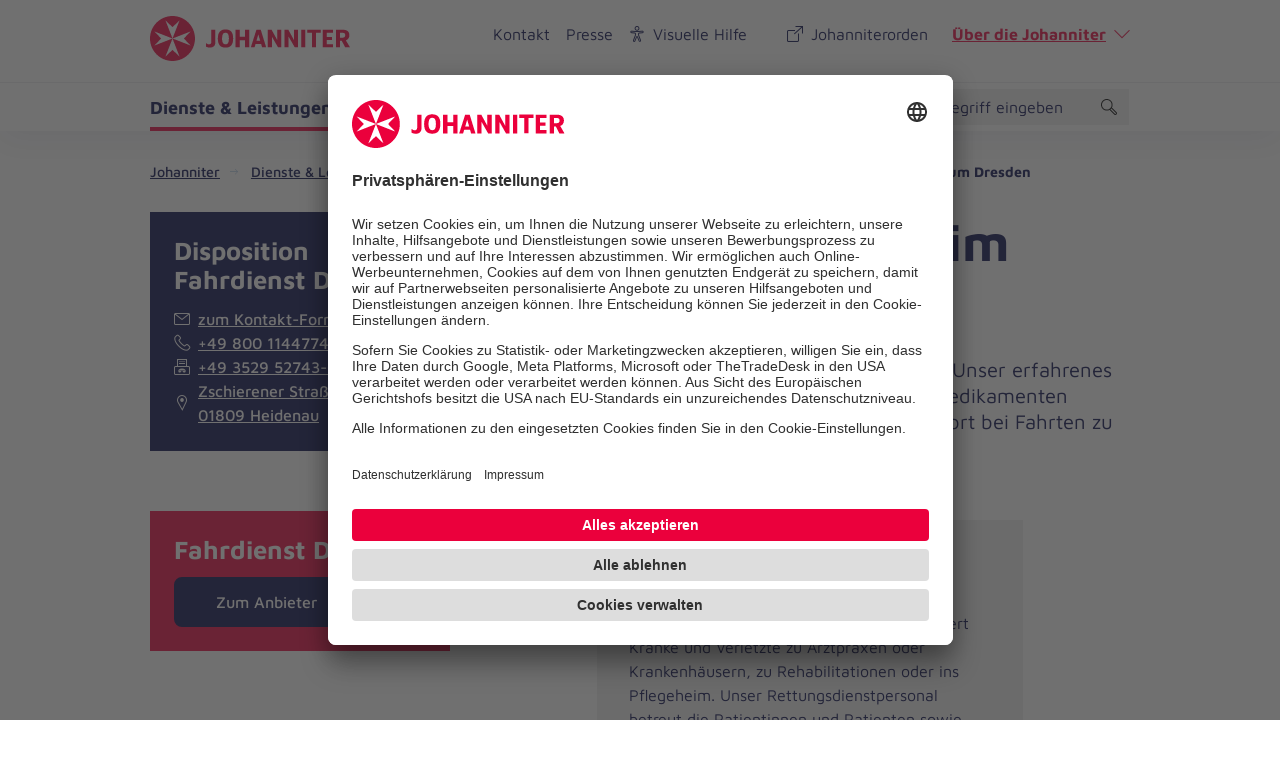

--- FILE ---
content_type: text/html; charset=utf-8
request_url: https://www.johanniter.de/dienste-leistungen/angebote-fuer-privatpersonen/lokale-angebote/dienstleistung/krankentransport-im-raum-dresden-10042/
body_size: 13051
content:
<!DOCTYPE html>
<html lang="de" class="no-js">
<head>

<meta charset="utf-8">
<!-- 
	coding.powerful.systems. CPS GmbH - www.cps-it.de

	This website is powered by TYPO3 - inspiring people to share!
	TYPO3 is a free open source Content Management Framework initially created by Kasper Skaarhoj and licensed under GNU/GPL.
	TYPO3 is copyright 1998-2025 of Kasper Skaarhoj. Extensions are copyright of their respective owners.
	Information and contribution at https://typo3.org/
-->



<title>Krankentransport im Raum Dresden</title>
<meta http-equiv="x-ua-compatible" content="ie=edge">
<meta name="generator" content="TYPO3 CMS">
<meta name="description" content="Sie brauchen einen Transport im Krankenwagen? Unser erfahrenes Rettungspersonal ist mit spezieller Technik und Medikamenten ausgestattet, um Ihnen volle Sicherheit und Komfort bei Fahrten zu geben.">
<meta name="keywords" content="Fahrdienst,Personenbeförderung,Krankenfahrten,betreuter Fahrdienst,Krankentransporte">
<meta name="robots" content="index, follow">
<meta name="viewport" content="width=device-width, initial-scale=1.0">
<meta property="og:title" content="Krankentransport im Raum Dresden">
<meta property="og:description" content="Sie brauchen einen Transport im Krankenwagen? Unser erfahrenes Rettungspersonal ist mit spezieller Technik und Medikamenten ausgestattet, um Ihnen volle Sicherheit und Komfort bei Fahrten zu geben.">
<meta name="twitter:card" content="summary">
<meta name="twitter:title" content="Krankentransport im Raum Dresden">
<meta name="twitter:description" content="Sie brauchen einen Transport im Krankenwagen? Unser erfahrenes Rettungspersonal ist mit spezieller Technik und Medikamenten ausgestattet, um Ihnen volle Sicherheit und Komfort bei Fahrten zu geben.">
<meta name="rights" content="Website">
<meta name="contact" content="Website">
<meta name="revisit-after" content="5">
<meta name="compatible" content="ie=edge">
<meta name="apple-mobile-web-app-capable" content="yes">
<meta name="apple-mobile-web-app-status-bar-style" content="black">
<meta name="apple-mobile-web-app-title" content="App Title">
<meta name="msapplication-tilecolor" content="#ffffff">
<meta name="theme-color" content="#ffffff">
<meta name="google-site-verification" content="aRSRpm2P1ywB2ML6KYx1A25-bq_BstmddLdohkEL9NM">


<link rel="stylesheet" href="/typo3temp/assets/compressed/merged-2c2dfc2996486e41f95daaa7165dfd78.css?1766146486" media="all">




<script>
/*<![CDATA[*/
/*TS_inlineJS*/
            var htmlElement = document.documentElement;
            htmlElement.classList.remove('no-js');
            htmlElement.classList.add('js');

            window.projectSettings = {
                config: {
                    system:{ code: 'live' },
                    menu:{ url: 'https://www.johanniter.de/mobile_nav.html', current: 2963 }
                
                 }
            }
            

/*]]>*/
</script>

<link rel="preconnect" href="//app.usercentrics.eu">
            <link rel="preconnect" href="//api.usercentrics.eu">
            <link rel="preconnect" href="//privacy-proxy.usercentrics.eu">
            <link rel="preload" href="//app.usercentrics.eu/browser-ui/latest/loader.js" as="script">
            <link rel="preload" href="//privacy-proxy.usercentrics.eu/latest/uc-block.bundle.js" as="script">            <script id="usercentrics-cmp" src="https://app.usercentrics.eu/browser-ui/latest/loader.js" data-settings-id="JkIaPQ9CN" async></script>
            <script type="application/javascript" src="https://privacy-proxy.usercentrics.eu/latest/uc-block.bundle.js"></script>
            <script>
                uc.blockElements({
                  'S1pcEj_jZX': '.gmaps-container', // google maps
                  'BJz7qNsdj-7': '.c-iframe-video' // YouTube
                });
                uc.deactivateBlocking([
                ]);
            </script>            <!-- Google Tag Manager -->
            <script type="text/plain" data-usercentrics="Google Tag Manager">(function(w,d,s,l,i){w[l]=w[l]||[];w[l].push({'gtm.start':
            new Date().getTime(),event:'gtm.js'});var f=d.getElementsByTagName(s)[0],
            j=d.createElement(s),dl=l!='dataLayer'?'&l='+l:'';j.async=true;j.src=
            'https://www.googletagmanager.com/gtm.js?id='+i+dl;f.parentNode.insertBefore(j,f);
            })(window,document,'script','dataLayer','GTM-NX5SBT');</script>
            <!-- End Google Tag Manager -->            <script> (function(h,o,t,j,a,r){ h.hj=h.hj||function(){(h.hj.q=h.hj.q||[]).push(arguments)}; h._hjSettings={hjid:5275270,hjsv:6}; a=o.getElementsByTagName('head')[0]; r=o.createElement('script');r.async=1; r.src=t+h._hjSettings.hjid+j+h._hjSettings.hjsv; a.appendChild(r); })(window,document,'https://static.hotjar.com/c/hotjar-','.js?sv='); </script><script>var iconFile = "/_assets/bd25807df72cd806a96dd106cb76dd59/Icons/search-lupe.svg";</script>            <link rel="stylesheet" type="text/css" href="https://assets.eu.sitescdn.net/answers-search-bar/v1.6/answers.css"/>
            <script src="https://assets.eu.sitescdn.net/answers-search-bar/v1.6/answerstemplates.compiled.min.js"></script>
            <script>
                function initAnswers() {
                    ANSWERS.init({
                        apiKey: "04384692b57bced50f0796a99ec41c75",
                        experienceKey: "johanniter-search",experienceVersion: "PRODUCTION",                        locale: "de",
                        cloudRegion: "eu",
                        businessId: "100004534",
                        templateBundle: TemplateBundle.default,
                        onReady: function() {
                            ANSWERS.addComponent("SearchBar", {
                                container: ".yext-search-form",
                                name: "search-bar",
                                redirectUrl: "/suche",
                                placeholderText: "Suchbegriff eingeben",
                                customIconUrl: iconFile
                            });
                            ANSWERS.addComponent("SearchBar", {
                                container: ".yext-search-form-mobile",
                                name: "search-bar-mobile",
                                redirectUrl: "/suche",
                                placeholderText: "Suchbegriff eingeben",
                                customIconUrl: iconFile
                            });
                        },
                    });
                }
            </script>
            <script src="https://assets.eu.sitescdn.net/answers-search-bar/v1.6/answers.min.js" onload="initAnswers()" defer></script>            <script async src="https://access.eye-able.com/configs/www.johanniter.de.js"></script>            <link rel="shortcut icon" href="/_assets/bd25807df72cd806a96dd106cb76dd59/Icons/favicon.ico" type="image/x-icon">
            <link rel="apple-touch-icon" sizes="180x180" href="/_assets/bd25807df72cd806a96dd106cb76dd59/Icons/apple-touch-icon.png">
            <link rel="icon" type="image/png" sizes="32x32" href="/_assets/bd25807df72cd806a96dd106cb76dd59/Icons/favicon-32x32.png">
            <link rel="icon" type="image/png" sizes="16x16" href="/_assets/bd25807df72cd806a96dd106cb76dd59/Icons/favicon-16x16.png">
            <link rel="manifest" href="/site.webmanifest">
            <link rel="mask-icon" href="/_assets/bd25807df72cd806a96dd106cb76dd59/Icons/safari-pinned-tab.svg" color="#eb003c">
            <link rel="preload" href="/fe-assets/joh/base/fonts/maven-pro/maven-pro-v32-latin-regular.woff2" as="font" type="font/woff2" crossorigin="anonymous">
            <link rel="preload" href="/fe-assets/joh/base/fonts/maven-pro/maven-pro-v32-latin-500.woff2" as="font" type="font/woff2" crossorigin="anonymous">
            <link rel="preload" href="/fe-assets/joh/base/fonts/maven-pro/maven-pro-v32-latin-700.woff2" as="font" type="font/woff2" crossorigin="anonymous">
<link rel="canonical" href="https://www.johanniter.de/dienste-leistungen/angebote-fuer-privatpersonen/lokale-angebote/dienstleistung/krankentransport-im-raum-dresden-10042/"/>

<script type="application/ld+json" id="ext-schema-jsonld">{"@context":"https://schema.org/","@type":"BreadcrumbList","itemListElement":[{"@type":"ListItem","item":{"@type":"WebPage","@id":"https://www.johanniter.de/"},"name":"Johanniter","position":"1"},{"@type":"ListItem","item":{"@type":"WebPage","@id":"https://www.johanniter.de/dienste-leistungen/"},"name":"Dienste & Leistungen","position":"2"},{"@type":"ListItem","item":{"@type":"WebPage","@id":"https://www.johanniter.de/dienste-leistungen/angebote-fuer-privatpersonen/"},"name":"Angebote für Privatpersonen","position":"3"},{"@type":"ListItem","item":{"@type":"WebPage","@id":"https://www.johanniter.de/dienste-leistungen/angebote-fuer-privatpersonen/lokale-angebote/"},"name":"Lokale Angebote","position":"4"},{"@type":"ListItem","item":{"@type":"WebPage","@id":"https://www.johanniter.de/dienste-leistungen/angebote-fuer-privatpersonen/lokale-angebote/dienstleistung/krankentransport-im-raum-dresden-10042/"},"name":"Krankentransport im Raum Dresden","position":"5"}]}</script>
</head>
<body id="pageId_2964">

<div class="c-app page-layout-2col" id="top">
    

    
    <header class="c-header js-header">
        <div class="c-header__wrapper">
            <div class="c-header__top">
                <div class="c-header__center-wrap">
                    <button
                        class="c-about-trigger c-link u-icon u-icon:right u-icon--arrow-down js-about-trigger"
                        type="button"
                        aria-expanded="false">
                        Über die Johanniter
                    </button>
                </div>
            </div>
            <div class="c-header__body">
                <div class="c-header__center-wrap">
                    
    <div class="c-header__logo">
        <a href="/" title="zurück zur Startseite von Die Johanniter" class="c-logo">

            
                    <span class="c-logo__item c-logo__item--logo">
                                
    <svg version="1.1" xmlns="http://www.w3.org/2000/svg" xmlns:xlink="http://www.w3.org/1999/xlink" x="0" y="0" width="200" height="45" viewBox="0, 0, 200, 45">
        <g>
            <g>
                <path d="M55.98,30.695 L55.98,27.104 C56.653,27.574 57.152,27.871 57.592,28.092 C58.027,28.308 58.47,28.4 58.908,28.4 C60.455,28.4 61.278,27.565 61.278,26.002 L61.278,13.767 L65.366,13.767 L65.366,26.178 C65.366,28.112 64.844,29.505 63.801,30.354 C62.759,31.204 61.472,31.628 59.942,31.628 C58.63,31.628 57.308,31.317 55.98,30.695 M67.827,22.519 C67.827,16.254 70.671,13.41 75.426,13.41 C80.685,13.41 83.151,16.404 83.151,22.519 C83.151,29.062 80.258,31.628 75.527,31.628 C70.52,31.628 67.827,28.76 67.827,22.519 M78.902,22.519 C78.902,18.398 77.795,16.699 75.425,16.699 C73.185,16.699 72.051,18.475 72.051,22.519 C72.051,26.564 73.313,28.339 75.58,28.339 C77.795,28.339 78.902,26.666 78.902,22.519 M85.621,13.76 L89.673,13.76 L89.673,20.851 L95.107,20.851 L95.107,13.76 L99.184,13.76 L99.184,31.279 L95.107,31.279 L95.107,24.318 L89.673,24.318 L89.673,31.279 L85.621,31.279 z M116.144,31.278 L110.733,13.76 L106.431,13.76 L100.863,31.278 L104.58,31.278 L105.559,27.888 L111.1,27.888 L112.093,31.278 z M110.183,24.761 L106.462,24.761 L108.308,18.363 z M148.088,13.76 L148.088,31.279 L144.745,31.279 L138.603,20.615 L138.603,31.279 L134.55,31.279 L134.55,13.76 L138.314,13.76 L144.037,24.187 L144.037,13.76 z M131.36,13.76 L131.36,31.279 L128.02,31.279 L121.876,20.615 L121.876,31.279 L117.823,31.279 L117.823,13.76 L121.587,13.76 L127.309,24.187 L127.309,13.76 z M151.283,13.76 L155.332,13.76 L155.332,31.279 L151.283,31.279 z M161.946,16.835 L157.347,16.835 L157.347,13.76 L170.701,13.76 L170.701,16.835 L166.023,16.835 L166.023,31.278 L161.946,31.278 z M195.84,24.307 C196.919,23.958 197.817,23.392 198.444,22.423 C199.074,21.452 199.35,20.439 199.35,19.302 C199.35,17.466 198.797,16.084 197.697,15.157 C196.593,14.23 195.039,13.76 193.029,13.76 L186.01,13.76 L186.01,31.278 L190.036,31.278 L190.036,24.836 L191.814,24.836 L195.135,31.279 L199.98,31.279 z M192.788,21.661 L190.036,21.661 L190.036,16.837 L192.971,16.837 C193.578,16.837 194.235,16.996 194.651,17.412 C195.036,17.795 195.229,18.455 195.229,19.19 C195.229,20.771 194.415,21.661 192.788,21.661 M172.667,31.279 L182.973,31.279 L182.973,28.2 L176.718,28.2 L176.718,24.058 L181.949,24.058 L181.949,20.953 L176.718,20.953 L176.718,16.837 L182.973,16.837 L182.973,13.76 L172.667,13.76 z M44.98,22.499 C44.98,34.914 34.915,44.979 22.5,44.979 C10.085,44.979 0.02,34.914 0.02,22.499 C0.02,10.084 10.085,0.019 22.5,0.019 C34.915,0.019 44.98,10.084 44.98,22.499" fill="#EB003C"/>
                <path d="M22.5,22.499 L4.327,15.428 L11.171,22.499 L4.327,29.571 z M22.5,22.499 L40.673,29.571 L33.829,22.499 L40.673,15.428 z M22.5,22.499 L15.429,40.673 L22.5,33.828 L29.571,40.673 z M22.5,22.499 L29.571,4.326 L22.5,11.17 L15.429,4.326 z" fill="#FFFFFF"/>
            </g>
        </g>
    </svg>

                            </span>
                    <span class="u-accessibility">Die Johanniter – Aus Liebe zum Leben</span>
                
        </a>
    </div>

                    

        <nav class="c-menu-service c-menu-service--top" aria-label="Service-Navigation oben">
            <ul class="c-menu-service__list">
                
                    <li class="c-menu-service__item">
                        
        
                <a href="/kontakt/" title="Kontakt" class="c-menu-service__link"> Kontakt </a>
            
    
                    </li>
                
                    <li class="c-menu-service__item">
                        
        
                <a href="/presse/" title="Presse" class="c-menu-service__link"> Presse </a>
            
    
                    </li>
                

                
                    
        <li class="c-menu-service__item">
            <a href="#" class="c-menu-service__link u-icon u-icon:left u-icon--accessibility-human eyeAble_customToolOpenerClass" title="Visuelle Hilfe" aria-label="Visuelle Hilfe"> Visuelle Hilfe </a>
        </li>
    
                

                <li class="c-menu-service__item">
                    <a href="/johanniterorden/" class="c-menu-service__link u-icon u-icon:left u-icon--extern">Johanniterorden</a>
                </li>
                <li class="c-menu-service__item">
                    <button class="c-about-trigger c-link u-icon u-icon:right u-icon--arrow-down js-about-trigger" type="button" aria-expanded="false">Über die Johanniter</button>
                </li>
            </ul>
        </nav>
    


                    

                    

        <ul class="c-mobile-nav-bar">
            
                <li class="c-mobile-nav-bar__item">
                    <button class="c-button-icon-only c-button--default u-icon u-icon-size@md u-icon--accessibility-human eyeAble_customToolOpenerClass" aria-label="Visuelle Hilfe" title="Visuelle Hilfe" type="button"></button>
                </li>
            
            <li class="c-mobile-nav-bar__item">
                <div class="js-search-wrapper c-search-wrapper">
                    <div class="js-search-dialog c-search-dialog">
                        <div id="search-popup-m" role="search">
                            <label class="c-form__label" for="yxt-SearchBar-input--search-bar-mobile">
                                Seite durchsuchen
                            </label>
                            <div class="yext-search-form-mobile" id="yext-mobile"></div>
                        </div>
                    </div>
                    <button class="c-search-trigger js-search-trigger c-button-icon-only"
                            data-label-open="Suche öffnen"
                            data-label-close="Suche schließen"
                            aria-label="Suche"
                            title="Suche öffnen"
                            type="button" aria-haspopup="true" aria-expanded="false" aria-controls="search-popup-m">
                        <span class="c-loupe">
                            <span class="c-loupe__circle"></span>
                            <span class="c-loupe__line:1"></span>
                            <span class="c-loupe__line:2"></span>
                        </span>
                    </button>
                </div>
            </li>
            <li class="c-mobile-nav-bar__item">
                <!-- trigger mm-menu -->
                <button class="c-mm-trigger js-mm-trigger">
                    <span class="u-accessibility">Haup-Navigation öffnen</span>
                    <span class="c-burger" aria-hidden="true">
                        <span class="c-burger__line c-burger__line--top"></span>
                        <span class="c-burger__line c-burger__line--center"></span>
                        <span class="c-burger__line c-burger__line--bottom"></span>
                    </span>
                </button>
            </li>
        </ul>
    

                </div>
            </div>
            <div class="c-header__bottom">
                <div class="c-header__center-wrap">
                    

    
    
        <nav
            class="c-menu-main js-menu-main"
            aria-label="Hauptnavigation"
        >
            <ul class="c-menu-main__list c-menu-main__list--lvl0">
                
                
                    <li class="c-menu-main__item c-menu-main__item--lvl0">
                        
    <button
        class="c-menu-main__toggle js-toggle-nxtlvl active"
        data-level="0"
        id="accessible-dropdown-6"
        aria-controls="accessible-megamenu-6"
        aria-expanded="false"
    >
        Dienste &amp; Leistungen
        
    </button>

                        
    
            
    <div
        class="c-menu-mega"
        id="accessible-megamenu-6"
        role="region"
        aria-expanded="false"
        aria-hidden="true"
        aria-labelledby="accessible-dropdown-6"
    >
        <div class="c-menu-mega__inner">
            <div class="c-menu-mega__left c-menu-mega__left--1c-2c">
                <h3 class="c-menu-mega__title u-typo:xl u-typo:bold">
                    <a
                        href="/dienste-leistungen/"
                        title="Dienste &amp; Leistungen"
                        class="c-link u-icon u-icon:right u-icon--arrow-right u-icon--animate"
                    >
                        Dienste &amp; Leistungen
                    </a>
                </h3>
                
                    <ul class="c-menu-mega__list c-menu-mega__list--lvl1">
                        
                            <li class="c-menu-mega__list__item c-menu-mega__list__item--lvl1">
                                
    <a
        href="/dienste-leistungen/soziale-unterstuetzung/"
        title="Soziale Unterstützung"
        tabindex="-1"
        class="c-menu-mega__list__link c-link u-icon u-icon:right u-icon--arrow-right u-icon--animate"
        data-level="1"
    >
        Soziale Unterstützung
        
    </a>

                            </li>
                        
                            <li class="c-menu-mega__list__item c-menu-mega__list__item--lvl1">
                                
    <a
        href="/dienste-leistungen/kinder-und-jugendhilfe/"
        title="Kinder- und Jugendhilfe"
        tabindex="-1"
        class="c-menu-mega__list__link c-link u-icon u-icon:right u-icon--arrow-right u-icon--animate"
        data-level="1"
    >
        Kinder- und Jugendhilfe
        
    </a>

                            </li>
                        
                            <li class="c-menu-mega__list__item c-menu-mega__list__item--lvl1">
                                
    <a
        href="/dienste-leistungen/pflege-und-begleitung/"
        title="Pflege und Begleitung"
        tabindex="-1"
        class="c-menu-mega__list__link c-link u-icon u-icon:right u-icon--arrow-right u-icon--animate"
        data-level="1"
    >
        Pflege und Begleitung
        
    </a>

                            </li>
                        
                            <li class="c-menu-mega__list__item c-menu-mega__list__item--lvl1">
                                
    <a
        href="/dienste-leistungen/medizinische-hilfe/"
        title="Medizinische Hilfe"
        tabindex="-1"
        class="c-menu-mega__list__link c-link u-icon u-icon:right u-icon--arrow-right u-icon--animate"
        data-level="1"
    >
        Medizinische Hilfe
        
    </a>

                            </li>
                        
                            <li class="c-menu-mega__list__item c-menu-mega__list__item--lvl1">
                                
    <a
        href="/dienste-leistungen/medizinische-hilfe/fahrdienst/"
        title="Fahrdienst"
        tabindex="-1"
        class="c-menu-mega__list__link c-link u-icon u-icon:right u-icon--arrow-right u-icon--animate"
        data-level="1"
    >
        Fahrdienst
        
    </a>

                            </li>
                        
                            <li class="c-menu-mega__list__item c-menu-mega__list__item--lvl1">
                                
    <a
        href="/dienste-leistungen/angebote-fuer-privatpersonen/"
        title="Angebote für Privatpersonen"
        tabindex="-1"
        class="c-menu-mega__list__link c-link u-icon u-icon:right u-icon--arrow-right u-icon--animate"
        data-level="1"
    >
        Angebote für Privatpersonen
        
    </a>

                            </li>
                        
                            <li class="c-menu-mega__list__item c-menu-mega__list__item--lvl1">
                                
    <a
        href="/dienste-leistungen/angebotsuebersicht-fuer-unternehmen/"
        title="Angebote für Unternehmen"
        tabindex="-1"
        class="c-menu-mega__list__link c-link u-icon u-icon:right u-icon--arrow-right u-icon--animate"
        data-level="1"
    >
        Angebote für Unternehmen
        
    </a>

                            </li>
                        
                    </ul>
                
            </div>
            <div class="c-menu-mega__right">
                <h3 class="u-typo:xl u-typo:bold">
                    Schnelleinstieg
                </h3>
                <ul class="c-menu-mega__teaser-list">
                    
                        
    <li class="c-menu-mega__teaser-list__item">
        <div class="c-teaser c-teaser--fancy">
            <a
                class="c-block-link"
                href="/dienste-leistungen/angebote-fuer-privatpersonen/"
                title="Angebote für Privatpersonen"
            >
                Angebote für Privatpersonen
            </a>
            <div class="c-teaser__img">
                <figure class="c-figure">
                    <div class="c-figure__inner">
                        <picture>
                            <source srcset= "https://assets.johanniter.de/assets/_processed_/7/2/csm_johanniter-foerdermitglied-04_01085bd011.jpg" media="(min-width: 320px)">
                            <source srcset= "https://assets.johanniter.de/assets/_processed_/7/2/csm_johanniter-foerdermitglied-04_f59b09a651.jpg">
                            <img
                                class="c-img"
                                src= "https://assets.johanniter.de/assets/Hauptseite/Bildmaterial/Spenden_und_Stiften/Textbegleitendes_Bildmaterial/johanniter-foerdermitglied-04.jpg"
                                alt="Werden Sie Teil einer starken Gemeinschaft mit der Johanniter-Fördermitgliedschaft"
                                title="Angebote für Privatpersonen"
                                width="3720"
                                height="2480"
                                loading="lazy"
                            >
                        </picture>

                        
                    </div>
                </figure>
            </div>

            <div class="c-teaser__content">
                <div class="c-copy">
                    <h3 class="c-copy__headline u-typo:xl u-typo:bold">Angebote für Privatpersonen</h3>
                </div>
            </div>
        </div>
    </li>

                    
                        
    <li class="c-menu-mega__teaser-list__item">
        <div class="c-teaser c-teaser--fancy">
            <a
                class="c-block-link"
                href="/dienste-leistungen/pflege-und-begleitung/pflegedienste/"
                title="Zuhause Pflegen"
            >
                Zuhause Pflegen
            </a>
            <div class="c-teaser__img">
                <figure class="c-figure">
                    <div class="c-figure__inner">
                        <picture>
                            <source srcset= "https://assets.johanniter.de/assets/_processed_/c/2/csm_johanniter-pflegedienst-04-pflege-zuhause_bd16141471.jpg" media="(min-width: 320px)">
                            <source srcset= "https://assets.johanniter.de/assets/_processed_/c/2/csm_johanniter-pflegedienst-04-pflege-zuhause_812079ae17.jpg">
                            <img
                                class="c-img"
                                src= "https://assets.johanniter.de/assets/_processed_/c/2/csm_johanniter-pflegedienst-04-pflege-zuhause_36eae6c32d.jpg"
                                alt="Unsere professionellen Pflegekräfte helfen im Alltag."
                                title="Zuhause Pflegen"
                                width="4256"
                                height="2837"
                                loading="lazy"
                            >
                        </picture>

                        
                    </div>
                </figure>
            </div>

            <div class="c-teaser__content">
                <div class="c-copy">
                    <h3 class="c-copy__headline u-typo:xl u-typo:bold">Zuhause Pflegen</h3>
                </div>
            </div>
        </div>
    </li>

                    
                        
    <li class="c-menu-mega__teaser-list__item">
        <div class="c-teaser c-teaser--fancy">
            <a
                class="c-block-link"
                href="/dienste-leistungen/pflege-und-begleitung/hausnotruf/"
                title="Johanniter-Hausnotruf"
            >
                Johanniter-Hausnotruf
            </a>
            <div class="c-teaser__img">
                <figure class="c-figure">
                    <div class="c-figure__inner">
                        <picture>
                            <source srcset= "https://assets.johanniter.de/assets/_processed_/8/8/csm_JUH_Hausnotruf_Armband_Mutter_Tochter_2020_411d867d57.jpg" media="(min-width: 320px)">
                            <source srcset= "https://assets.johanniter.de/assets/_processed_/8/8/csm_JUH_Hausnotruf_Armband_Mutter_Tochter_2020_e927ed9488.jpg">
                            <img
                                class="c-img"
                                src= "https://assets.johanniter.de/assets/JUH/Pool/Bilder/Hausnotruf/JUH_Hausnotruf_Armband_Mutter_Tochter_2020.jpg"
                                alt="Frau mit Hausnotruf-Armband"
                                title="Johanniter-Hausnotruf"
                                width="1680"
                                height="1120"
                                loading="lazy"
                            >
                        </picture>

                        
                            <div class="c-copyright">
                                <div class="c-copyright__text">&copy; Johanniter/Monika Hoefler</div>
                            </div>
                        
                    </div>
                </figure>
            </div>

            <div class="c-teaser__content">
                <div class="c-copy">
                    <h3 class="c-copy__headline u-typo:xl u-typo:bold">Johanniter-Hausnotruf</h3>
                </div>
            </div>
        </div>
    </li>

                    
                        
    <li class="c-menu-mega__teaser-list__item">
        <div class="c-teaser c-teaser--fancy">
            <a
                class="c-block-link"
                href="/dienste-leistungen/medizinische-hilfe/erste-hilfe/"
                title="Erste-Hilfe-Kurse"
            >
                Erste-Hilfe-Kurse
            </a>
            <div class="c-teaser__img">
                <figure class="c-figure">
                    <div class="c-figure__inner">
                        <picture>
                            <source srcset= "https://assets.johanniter.de/assets/_processed_/e/6/csm_johanniter-erste-hilfe-04-lebensretter_c3b6e9d9b0.jpg" media="(min-width: 320px)">
                            <source srcset= "https://assets.johanniter.de/assets/_processed_/e/6/csm_johanniter-erste-hilfe-04-lebensretter_5bc9f2506d.jpg">
                            <img
                                class="c-img"
                                src= "https://assets.johanniter.de/assets/_processed_/e/6/csm_johanniter-erste-hilfe-04-lebensretter_c9f30fe9ab.jpg"
                                alt="Die Erste-Hilfe-Kurse der Johanniter bereiten auf den Notfall vor."
                                title="Erste-Hilfe-Kurse"
                                width="5472"
                                height="3648"
                                loading="lazy"
                            >
                        </picture>

                        
                    </div>
                </figure>
            </div>

            <div class="c-teaser__content">
                <div class="c-copy">
                    <h3 class="c-copy__headline u-typo:xl u-typo:bold">Erste-Hilfe-Kurse</h3>
                </div>
            </div>
        </div>
    </li>

                    
                </ul>
            </div>
        </div>
        <button
            tabindex="-1"
            class="c-button-icon-only c-button--circle u-icon u-icon--close c-close-btn"
            type="button"
            aria-label="Menü schließen"
        >
            Menü schließen
        </button>
    </div>

        

                    </li>
                
                    <li class="c-menu-main__item c-menu-main__item--lvl0">
                        
    <button
        class="c-menu-main__toggle js-toggle-nxtlvl"
        data-level="0"
        id="accessible-dropdown-7"
        aria-controls="accessible-megamenu-7"
        aria-expanded="false"
    >
        Mitarbeiten &amp; Lernen
        
    </button>

                        
    
            
    <div
        class="c-menu-mega"
        id="accessible-megamenu-7"
        role="region"
        aria-expanded="false"
        aria-hidden="true"
        aria-labelledby="accessible-dropdown-7"
    >
        <div class="c-menu-mega__inner">
            <div class="c-menu-mega__left c-menu-mega__left--1c-2c">
                <h3 class="c-menu-mega__title u-typo:xl u-typo:bold">
                    <a
                        href="/mitarbeiten-lernen/"
                        title="Mitarbeiten &amp; Lernen"
                        class="c-link u-icon u-icon:right u-icon--arrow-right u-icon--animate"
                    >
                        Mitarbeiten &amp; Lernen
                    </a>
                </h3>
                
                    <ul class="c-menu-mega__list c-menu-mega__list--lvl1">
                        
                            <li class="c-menu-mega__list__item c-menu-mega__list__item--lvl1">
                                
    <a
        href="/mitarbeiten-lernen/"
        title="So arbeiten wir"
        tabindex="-1"
        class="c-menu-mega__list__link c-link u-icon u-icon:right u-icon--arrow-right u-icon--animate"
        data-level="1"
    >
        So arbeiten wir
        
    </a>

                            </li>
                        
                            <li class="c-menu-mega__list__item c-menu-mega__list__item--lvl1">
                                
    <a
        href="/mitarbeiten-lernen/stellenangebote/"
        title="Stellenangebote"
        tabindex="-1"
        class="c-menu-mega__list__link c-link u-icon u-icon:right u-icon--arrow-right u-icon--animate"
        data-level="1"
    >
        Stellenangebote
        
    </a>

                            </li>
                        
                            <li class="c-menu-mega__list__item c-menu-mega__list__item--lvl1">
                                
    <a
        href="/mitarbeiten-lernen/taetigkeitsfelder/"
        title="Tätigkeitsfelder"
        tabindex="-1"
        class="c-menu-mega__list__link c-link u-icon u-icon:right u-icon--arrow-right u-icon--animate"
        data-level="1"
    >
        Tätigkeitsfelder
        
    </a>

                            </li>
                        
                            <li class="c-menu-mega__list__item c-menu-mega__list__item--lvl1">
                                
    <a
        href="/mitarbeiten-lernen/ausbildung/"
        title="Einstieg"
        tabindex="-1"
        class="c-menu-mega__list__link c-link u-icon u-icon:right u-icon--arrow-right u-icon--animate"
        data-level="1"
    >
        Einstieg
        
    </a>

                            </li>
                        
                            <li class="c-menu-mega__list__item c-menu-mega__list__item--lvl1">
                                
    <a
        href="/mitarbeiten-lernen/ehrenamt/"
        title="Ehrenamt"
        tabindex="-1"
        class="c-menu-mega__list__link c-link u-icon u-icon:right u-icon--arrow-right u-icon--animate"
        data-level="1"
    >
        Ehrenamt
        
    </a>

                            </li>
                        
                            <li class="c-menu-mega__list__item c-menu-mega__list__item--lvl1">
                                
    <a
        href="/mitarbeiten-lernen/bildungsangebote-der-johanniter/"
        title="Bildung"
        tabindex="-1"
        class="c-menu-mega__list__link c-link u-icon u-icon:right u-icon--arrow-right u-icon--animate"
        data-level="1"
    >
        Bildung
        
    </a>

                            </li>
                        
                    </ul>
                
            </div>
            <div class="c-menu-mega__right">
                <h3 class="u-typo:xl u-typo:bold">
                    Schnelleinstieg
                </h3>
                <ul class="c-menu-mega__teaser-list">
                    
                        
    <li class="c-menu-mega__teaser-list__item">
        <div class="c-teaser c-teaser--fancy">
            <a
                class="c-block-link"
                href=""
                title="Arbeiten bei den Johannitern"
            >
                Arbeiten bei den Johannitern
            </a>
            <div class="c-teaser__img">
                <figure class="c-figure">
                    <div class="c-figure__inner">
                        <picture>
                            <source srcset= "https://assets.johanniter.de/assets/_processed_/5/c/csm_johanniter-mitarbeiten-lernen-03-1680x1120.jpg_2351bd775d.jpg" media="(min-width: 320px)">
                            <source srcset= "https://assets.johanniter.de/assets/_processed_/5/c/csm_johanniter-mitarbeiten-lernen-03-1680x1120.jpg_9221a333a5.jpg">
                            <img
                                class="c-img"
                                src= "https://assets.johanniter.de/assets/Hauptseite/Bildmaterial/Mitarbeiten_und_Lernen/johanniter-mitarbeiten-lernen-03-1680x1120.jpg.jpg"
                                alt="Eine lächelnde Ärztin im Gespräch."
                                title="Arbeiten bei den Johannitern"
                                width="1680"
                                height="1120"
                                loading="lazy"
                            >
                        </picture>

                        
                    </div>
                </figure>
            </div>

            <div class="c-teaser__content">
                <div class="c-copy">
                    <h3 class="c-copy__headline u-typo:xl u-typo:bold">Arbeiten bei den Johannitern</h3>
                </div>
            </div>
        </div>
    </li>

                    
                        
    <li class="c-menu-mega__teaser-list__item">
        <div class="c-teaser c-teaser--fancy">
            <a
                class="c-block-link"
                href="/mitarbeiten-lernen/ehrenamt/"
                title="Ehrenamtlich helfen"
            >
                Ehrenamtlich helfen
            </a>
            <div class="c-teaser__img">
                <figure class="c-figure">
                    <div class="c-figure__inner">
                        <picture>
                            <source srcset= "https://assets.johanniter.de/assets/_processed_/f/7/csm_johanniter-ehrenamt-02-1120x1680_04cb9e8aaf.jpg" media="(min-width: 320px)">
                            <source srcset= "https://assets.johanniter.de/assets/_processed_/f/7/csm_johanniter-ehrenamt-02-1120x1680_fb85b3c4d1.jpg">
                            <img
                                class="c-img"
                                src= "https://assets.johanniter.de/assets/_processed_/f/7/csm_johanniter-ehrenamt-02-1120x1680_ac4e16c4b5.jpg"
                                alt="Eine Mitarbeitende der Johanniter-Unfall-Hilfe."
                                title="Ehrenamtlich helfen"
                                width="1120"
                                height="1680"
                                loading="lazy"
                            >
                        </picture>

                        
                    </div>
                </figure>
            </div>

            <div class="c-teaser__content">
                <div class="c-copy">
                    <h3 class="c-copy__headline u-typo:xl u-typo:bold">Ehrenamtlich helfen</h3>
                </div>
            </div>
        </div>
    </li>

                    
                        
    <li class="c-menu-mega__teaser-list__item">
        <div class="c-teaser c-teaser--fancy">
            <a
                class="c-block-link"
                href="/mitarbeiten-lernen/stellenangebote/"
                title="Stellenangebote"
            >
                Stellenangebote
            </a>
            <div class="c-teaser__img">
                <figure class="c-figure">
                    <div class="c-figure__inner">
                        <picture>
                            <source srcset= "https://assets.johanniter.de/assets/_processed_/f/5/csm_johanniter-wie-unterstuetzen-02-1120x1680_1b34eb43cf.jpg" media="(min-width: 320px)">
                            <source srcset= "https://assets.johanniter.de/assets/_processed_/f/5/csm_johanniter-wie-unterstuetzen-02-1120x1680_9eedd9dbb1.jpg">
                            <img
                                class="c-img"
                                src= "https://assets.johanniter.de/assets/_processed_/f/5/csm_johanniter-wie-unterstuetzen-02-1120x1680_43efe21bc5.jpg"
                                alt="Eine Frau reicht einer anderen Person ihre Hand."
                                title="Stellenangebote"
                                width="1120"
                                height="1680"
                                loading="lazy"
                            >
                        </picture>

                        
                    </div>
                </figure>
            </div>

            <div class="c-teaser__content">
                <div class="c-copy">
                    <h3 class="c-copy__headline u-typo:xl u-typo:bold">Stellenangebote</h3>
                </div>
            </div>
        </div>
    </li>

                    
                        
    <li class="c-menu-mega__teaser-list__item">
        <div class="c-teaser c-teaser--fancy">
            <a
                class="c-block-link"
                href="/mitarbeiten-lernen/#c190638"
                title="Mitarbeitende kommen zu Wort"
            >
                Mitarbeitende kommen zu Wort
            </a>
            <div class="c-teaser__img">
                <figure class="c-figure">
                    <div class="c-figure__inner">
                        <picture>
                            <source srcset= "https://assets.johanniter.de/assets/_processed_/f/d/csm_johanniter-mitarbeiter-kommen-zu-wort-02-01-1120x1680.jpg_00ef11a468.jpg" media="(min-width: 320px)">
                            <source srcset= "https://assets.johanniter.de/assets/_processed_/f/d/csm_johanniter-mitarbeiter-kommen-zu-wort-02-01-1120x1680.jpg_13daee150a.jpg">
                            <img
                                class="c-img"
                                src= "https://assets.johanniter.de/assets/_processed_/f/d/csm_johanniter-mitarbeiter-kommen-zu-wort-02-01-1120x1680.jpg_ba28feb2ce.jpg"
                                alt="Eine Ärztin in Arbeitskleidung."
                                title="Mitarbeitende kommen zu Wort"
                                width="1120"
                                height="1680"
                                loading="lazy"
                            >
                        </picture>

                        
                    </div>
                </figure>
            </div>

            <div class="c-teaser__content">
                <div class="c-copy">
                    <h3 class="c-copy__headline u-typo:xl u-typo:bold">Mitarbeitende kommen zu Wort</h3>
                </div>
            </div>
        </div>
    </li>

                    
                </ul>
            </div>
        </div>
        <button
            tabindex="-1"
            class="c-button-icon-only c-button--circle u-icon u-icon--close c-close-btn"
            type="button"
            aria-label="Menü schließen"
        >
            Menü schließen
        </button>
    </div>

        

                    </li>
                
                    <li class="c-menu-main__item c-menu-main__item--lvl0">
                        
    <button
        class="c-menu-main__toggle js-toggle-nxtlvl"
        data-level="0"
        id="accessible-dropdown-22929"
        aria-controls="accessible-megamenu-22929"
        aria-expanded="false"
    >
        Spenden &amp; Stiften
        
    </button>

                        
    
            
    <div
        class="c-menu-mega"
        id="accessible-megamenu-22929"
        role="region"
        aria-expanded="false"
        aria-hidden="true"
        aria-labelledby="accessible-dropdown-22929"
    >
        <div class="c-menu-mega__inner">
            <div class="c-menu-mega__left c-menu-mega__left--1c-2c">
                <h3 class="c-menu-mega__title u-typo:xl u-typo:bold">
                    <a
                        href="/spenden/"
                        title="Spenden &amp; Stiften"
                        class="c-link u-icon u-icon:right u-icon--arrow-right u-icon--animate"
                    >
                        Spenden &amp; Stiften
                    </a>
                </h3>
                
                    <ul class="c-menu-mega__list c-menu-mega__list--lvl1">
                        
                            <li class="c-menu-mega__list__item c-menu-mega__list__item--lvl1">
                                
    <a
        href="/spenden/jetzt-unterstuetzen/"
        title="Jetzt unterstützen"
        tabindex="-1"
        class="c-menu-mega__list__link c-link u-icon u-icon:right u-icon--arrow-right u-icon--animate"
        data-level="1"
    >
        Jetzt unterstützen
        
    </a>

                            </li>
                        
                            <li class="c-menu-mega__list__item c-menu-mega__list__item--lvl1">
                                
    <a
        href="/spenden/was-sie-bewirken/"
        title="Was Sie bewirken"
        tabindex="-1"
        class="c-menu-mega__list__link c-link u-icon u-icon:right u-icon--arrow-right u-icon--animate"
        data-level="1"
    >
        Was Sie bewirken
        
    </a>

                            </li>
                        
                            <li class="c-menu-mega__list__item c-menu-mega__list__item--lvl1">
                                
    <a
        href="/spenden/spendenmoeglichkeiten/"
        title="Spendenmöglichkeiten"
        tabindex="-1"
        class="c-menu-mega__list__link c-link u-icon u-icon:right u-icon--arrow-right u-icon--animate"
        data-level="1"
    >
        Spendenmöglichkeiten
        
    </a>

                            </li>
                        
                            <li class="c-menu-mega__list__item c-menu-mega__list__item--lvl1">
                                
    <a
        href="/spenden/projekte-deutschland/"
        title="Unsere Projekte im Inland"
        tabindex="-1"
        class="c-menu-mega__list__link c-link u-icon u-icon:right u-icon--arrow-right u-icon--animate"
        data-level="1"
    >
        Unsere Projekte im Inland
        
    </a>

                            </li>
                        
                            <li class="c-menu-mega__list__item c-menu-mega__list__item--lvl1">
                                
    <a
        href="/spenden/hilfe-weltweit/"
        title="Im Ausland - Projekte weltweit"
        tabindex="-1"
        class="c-menu-mega__list__link c-link u-icon u-icon:right u-icon--arrow-right u-icon--animate"
        data-level="1"
    >
        Im Ausland - Projekte weltweit
        
    </a>

                            </li>
                        
                            <li class="c-menu-mega__list__item c-menu-mega__list__item--lvl1">
                                
    <a
        href="/stiften/"
        title="Stiften"
        tabindex="-1"
        class="c-menu-mega__list__link c-link u-icon u-icon:right u-icon--arrow-right u-icon--animate"
        data-level="1"
    >
        Stiften
        
    </a>

                            </li>
                        
                            <li class="c-menu-mega__list__item c-menu-mega__list__item--lvl1">
                                
    <a
        href="/spenden/foerdermitglied-werden/"
        title="Fördermitglied werden"
        tabindex="-1"
        class="c-menu-mega__list__link c-link u-icon u-icon:right u-icon--arrow-right u-icon--animate"
        data-level="1"
    >
        Fördermitglied werden
        
    </a>

                            </li>
                        
                            <li class="c-menu-mega__list__item c-menu-mega__list__item--lvl1">
                                
    <a
        href="/spenden/service-qualitaet/"
        title="Service, Qualität und Transparenz"
        tabindex="-1"
        class="c-menu-mega__list__link c-link u-icon u-icon:right u-icon--arrow-right u-icon--animate"
        data-level="1"
    >
        Service, Qualität und Transparenz
        
    </a>

                            </li>
                        
                    </ul>
                
            </div>
            <div class="c-menu-mega__right">
                <h3 class="u-typo:xl u-typo:bold">
                    Schnelleinstieg
                </h3>
                <ul class="c-menu-mega__teaser-list">
                    
                        
    <li class="c-menu-mega__teaser-list__item">
        <div class="c-teaser c-teaser--fancy">
            <a
                class="c-block-link"
                href="/spenden/spendenmoeglichkeiten/"
                title="So können Sie helfen"
            >
                So können Sie helfen
            </a>
            <div class="c-teaser__img">
                <figure class="c-figure">
                    <div class="c-figure__inner">
                        <picture>
                            <source srcset= "https://assets.johanniter.de/assets/_processed_/7/0/csm_johanniter-unterstuetzen-durch-spenden-02-1120x1680_5632293737.jpg" media="(min-width: 320px)">
                            <source srcset= "https://assets.johanniter.de/assets/_processed_/7/0/csm_johanniter-unterstuetzen-durch-spenden-02-1120x1680_f0f93ed7d2.jpg">
                            <img
                                class="c-img"
                                src= "https://assets.johanniter.de/assets/Hauptseite/Bildmaterial/Spenden_und_Stiften/johanniter-unterstuetzen-durch-spenden-02-1120x1680.jpg"
                                alt="Eine Frau und ein Mädchen spielen gemeinsam."
                                title="So können Sie helfen"
                                width="1120"
                                height="1680"
                                loading="lazy"
                            >
                        </picture>

                        
                    </div>
                </figure>
            </div>

            <div class="c-teaser__content">
                <div class="c-copy">
                    <h3 class="c-copy__headline u-typo:xl u-typo:bold">So können Sie helfen</h3>
                </div>
            </div>
        </div>
    </li>

                    
                        
    <li class="c-menu-mega__teaser-list__item">
        <div class="c-teaser c-teaser--fancy">
            <a
                class="c-block-link"
                href="/spenden/spendenmoeglichkeiten/testamentsspenden/"
                title="Mit dem Testament Gutes tun"
            >
                Mit dem Testament Gutes tun
            </a>
            <div class="c-teaser__img">
                <figure class="c-figure">
                    <div class="c-figure__inner">
                        <picture>
                            <source srcset= "https://assets.johanniter.de/assets/_processed_/5/f/csm_Stockfotos_Scholz-_-Friends_22.09.2020_19_original_4f5de8b3c1.jpg" media="(min-width: 320px)">
                            <source srcset= "https://assets.johanniter.de/assets/_processed_/5/f/csm_Stockfotos_Scholz-_-Friends_22.09.2020_19_original_68f1dd6f47.jpg">
                            <img
                                class="c-img"
                                src= "https://assets.johanniter.de/assets/_processed_/5/f/csm_Stockfotos_Scholz-_-Friends_22.09.2020_19_original_cbf91c0e29.jpg"
                                alt=""
                                title="Mit dem Testament Gutes tun"
                                width="6282"
                                height="4188"
                                loading="lazy"
                            >
                        </picture>

                        
                    </div>
                </figure>
            </div>

            <div class="c-teaser__content">
                <div class="c-copy">
                    <h3 class="c-copy__headline u-typo:xl u-typo:bold">Mit dem Testament Gutes tun</h3>
                </div>
            </div>
        </div>
    </li>

                    
                        
    <li class="c-menu-mega__teaser-list__item">
        <div class="c-teaser c-teaser--fancy">
            <a
                class="c-block-link"
                href="/spenden/spendenmoeglichkeiten/anlassspenden/"
                title="Spenden zu besonderen Anlässen"
            >
                Spenden zu besonderen Anlässen
            </a>
            <div class="c-teaser__img">
                <figure class="c-figure">
                    <div class="c-figure__inner">
                        <picture>
                            <source srcset= "https://assets.johanniter.de/assets/_processed_/e/3/csm_AdobeStock_Anlass_Hochzeit__1__d9586abe76.jpg" media="(min-width: 320px)">
                            <source srcset= "https://assets.johanniter.de/assets/_processed_/e/3/csm_AdobeStock_Anlass_Hochzeit__1__c9d3c6c7d5.jpg">
                            <img
                                class="c-img"
                                src= "https://assets.johanniter.de/assets/_processed_/e/3/csm_AdobeStock_Anlass_Hochzeit__1__fac6c14ea4.jpg"
                                alt=""
                                title="Spenden zu besonderen Anlässen"
                                width="4939"
                                height="3470"
                                loading="lazy"
                            >
                        </picture>

                        
                    </div>
                </figure>
            </div>

            <div class="c-teaser__content">
                <div class="c-copy">
                    <h3 class="c-copy__headline u-typo:xl u-typo:bold">Spenden zu besonderen Anlässen</h3>
                </div>
            </div>
        </div>
    </li>

                    
                        
    <li class="c-menu-mega__teaser-list__item">
        <div class="c-teaser c-teaser--fancy">
            <a
                class="c-block-link"
                href="/spenden/spendenmoeglichkeiten/unternehmen/"
                title="Als Unternehmen spenden "
            >
                Als Unternehmen spenden 
            </a>
            <div class="c-teaser__img">
                <figure class="c-figure">
                    <div class="c-figure__inner">
                        <picture>
                            <source srcset= "https://assets.johanniter.de/assets/_processed_/1/6/csm_johanniter-spenden-als-unternehmen-05_0e6235a7ca.jpg" media="(min-width: 320px)">
                            <source srcset= "https://assets.johanniter.de/assets/_processed_/1/6/csm_johanniter-spenden-als-unternehmen-05_63f646d00b.jpg">
                            <img
                                class="c-img"
                                src= "https://assets.johanniter.de/assets/_processed_/1/6/csm_johanniter-spenden-als-unternehmen-05_69dc9d950a.jpg"
                                alt=""
                                title="Als Unternehmen spenden "
                                width="5120"
                                height="3414"
                                loading="lazy"
                            >
                        </picture>

                        
                    </div>
                </figure>
            </div>

            <div class="c-teaser__content">
                <div class="c-copy">
                    <h3 class="c-copy__headline u-typo:xl u-typo:bold">Als Unternehmen spenden </h3>
                </div>
            </div>
        </div>
    </li>

                    
                </ul>
            </div>
        </div>
        <button
            tabindex="-1"
            class="c-button-icon-only c-button--circle u-icon u-icon--close c-close-btn"
            type="button"
            aria-label="Menü schließen"
        >
            Menü schließen
        </button>
    </div>

        

                    </li>
                
            </ul>
            <span class="c-menu-main__target" aria-hidden="true"></span>
        </nav>
    


                    

        
        <nav
            class="c-menu-service c-menu-service--bottom"
            aria-label="Service-Navigation unten"
        >
            <ul class="c-menu-service__list">
                
                <li class="c-menu-service__item">
                    
        <!-- trigger search -->
        <div class="js-search-wrapper c-search-wrapper">
            <div class="js-search-dialog c-search-dialog">
                <div id="search-popup" role="search">
                    <label class="c-form__label" for="yxt-SearchBar-input--search-bar">
                        Seite durchsuchen
                    </label>
                    <div class="yext-search-form" id="yext-desktop"></div>
                </div>
            </div>
            <button
                class="c-search-trigger js-search-trigger c-button-icon-only"
                data-label-open="Suche öffnen"
                data-label-close="Suche schließen"
                aria-label="Suche"
                title="Suche öffnen"
                type="button"
                aria-haspopup="true"
                aria-expanded="false"
                aria-controls="search-popup"
            >
                <span class="c-loupe">
                    <span class="c-loupe__circle"></span>
                    <span class="c-loupe__line:1"></span>
                    <span class="c-loupe__line:2"></span>
                </span>
            </button>
        </div>
    
                </li>
            </ul>
        </nav>
    

                </div>
            </div>
        </div>
    </header>
    <div class="c-print-logo u-display-none">
        
    <svg version="1.1" xmlns="http://www.w3.org/2000/svg" xmlns:xlink="http://www.w3.org/1999/xlink" x="0" y="0" width="200" height="45" viewBox="0, 0, 200, 45">
        <g>
            <g>
                <path d="M55.98,30.695 L55.98,27.104 C56.653,27.574 57.152,27.871 57.592,28.092 C58.027,28.308 58.47,28.4 58.908,28.4 C60.455,28.4 61.278,27.565 61.278,26.002 L61.278,13.767 L65.366,13.767 L65.366,26.178 C65.366,28.112 64.844,29.505 63.801,30.354 C62.759,31.204 61.472,31.628 59.942,31.628 C58.63,31.628 57.308,31.317 55.98,30.695 M67.827,22.519 C67.827,16.254 70.671,13.41 75.426,13.41 C80.685,13.41 83.151,16.404 83.151,22.519 C83.151,29.062 80.258,31.628 75.527,31.628 C70.52,31.628 67.827,28.76 67.827,22.519 M78.902,22.519 C78.902,18.398 77.795,16.699 75.425,16.699 C73.185,16.699 72.051,18.475 72.051,22.519 C72.051,26.564 73.313,28.339 75.58,28.339 C77.795,28.339 78.902,26.666 78.902,22.519 M85.621,13.76 L89.673,13.76 L89.673,20.851 L95.107,20.851 L95.107,13.76 L99.184,13.76 L99.184,31.279 L95.107,31.279 L95.107,24.318 L89.673,24.318 L89.673,31.279 L85.621,31.279 z M116.144,31.278 L110.733,13.76 L106.431,13.76 L100.863,31.278 L104.58,31.278 L105.559,27.888 L111.1,27.888 L112.093,31.278 z M110.183,24.761 L106.462,24.761 L108.308,18.363 z M148.088,13.76 L148.088,31.279 L144.745,31.279 L138.603,20.615 L138.603,31.279 L134.55,31.279 L134.55,13.76 L138.314,13.76 L144.037,24.187 L144.037,13.76 z M131.36,13.76 L131.36,31.279 L128.02,31.279 L121.876,20.615 L121.876,31.279 L117.823,31.279 L117.823,13.76 L121.587,13.76 L127.309,24.187 L127.309,13.76 z M151.283,13.76 L155.332,13.76 L155.332,31.279 L151.283,31.279 z M161.946,16.835 L157.347,16.835 L157.347,13.76 L170.701,13.76 L170.701,16.835 L166.023,16.835 L166.023,31.278 L161.946,31.278 z M195.84,24.307 C196.919,23.958 197.817,23.392 198.444,22.423 C199.074,21.452 199.35,20.439 199.35,19.302 C199.35,17.466 198.797,16.084 197.697,15.157 C196.593,14.23 195.039,13.76 193.029,13.76 L186.01,13.76 L186.01,31.278 L190.036,31.278 L190.036,24.836 L191.814,24.836 L195.135,31.279 L199.98,31.279 z M192.788,21.661 L190.036,21.661 L190.036,16.837 L192.971,16.837 C193.578,16.837 194.235,16.996 194.651,17.412 C195.036,17.795 195.229,18.455 195.229,19.19 C195.229,20.771 194.415,21.661 192.788,21.661 M172.667,31.279 L182.973,31.279 L182.973,28.2 L176.718,28.2 L176.718,24.058 L181.949,24.058 L181.949,20.953 L176.718,20.953 L176.718,16.837 L182.973,16.837 L182.973,13.76 L172.667,13.76 z M44.98,22.499 C44.98,34.914 34.915,44.979 22.5,44.979 C10.085,44.979 0.02,34.914 0.02,22.499 C0.02,10.084 10.085,0.019 22.5,0.019 C34.915,0.019 44.98,10.084 44.98,22.499" fill="#EB003C"/>
                <path d="M22.5,22.499 L4.327,15.428 L11.171,22.499 L4.327,29.571 z M22.5,22.499 L40.673,29.571 L33.829,22.499 L40.673,15.428 z M22.5,22.499 L15.429,40.673 L22.5,33.828 L29.571,40.673 z M22.5,22.499 L29.571,4.326 L22.5,11.17 L15.429,4.326 z" fill="#FFFFFF"/>
            </g>
        </g>
    </svg>

    </div>
    
    


    <!-- main -->
    <main class="c-main" id="main">
        
    <div class="o-grid">
        

        
            
            <nav class="c-breadcrumb" aria-label="Pfad-Navigation">
                <ul class="c-breadcrumb__list">
                    
                        <li class="c-breadcrumb__item">
                            
        
                <a href="/" title="Johanniter" class="c-link"> Johanniter </a>
            
    
                        </li>
                    
                        <li class="c-breadcrumb__item">
                            
        
                <a href="/dienste-leistungen/" title="Dienste &amp; Leistungen" class="c-link u-icon u-icon:left u-icon--arrow2-right"> Dienste &amp; Leistungen </a>
            
    
                        </li>
                    
                        <li class="c-breadcrumb__item">
                            
        
                <a href="/dienste-leistungen/angebote-fuer-privatpersonen/" title="Angebote für Privatpersonen" class="c-link u-icon u-icon:left u-icon--arrow2-right"> Angebote für Privatpersonen </a>
            
    
                        </li>
                    
                        <li class="c-breadcrumb__item">
                            
        
                <a href="/dienste-leistungen/angebote-fuer-privatpersonen/lokale-angebote/" title="Lokale Angebote" class="c-link u-icon u-icon:left u-icon--arrow2-right"> Lokale Angebote </a>
            
    
                        </li>
                    
                        <li class="c-breadcrumb__item">
                            
        
                <span title="Krankentransport im Raum Dresden" class="c-link u-icon u-icon:left u-icon--arrow2-right" aria-current="page"> Krankentransport im Raum Dresden </span>
            
    
                        </li>
                    
                </ul>
            </nav>
        
    

        <!--TYPO3SEARCH_begin-->
        


    <a id="c-link5923"></a>



	
<div class="o-grid__row">
    <div class="o-grid__col:12 o-grid__col:8@md">
        <article class="c-main__article" id="main-content">
            
    
    <div class="c-page-title">
        <h1 class="u-typo:xxxl u-typo:bold">Krankentransport im Raum Dresden</h1>
        <p class="u-typo:l">Sie brauchen einen Transport im Krankenwagen? Unser erfahrenes Rettungspersonal ist mit spezieller Technik und Medikamenten ausgestattet, um Ihnen volle Sicherheit und Komfort bei Fahrten zu geben.</p>
    </div>


            
    
    

    

    
    
    
    
    

    
    

    
    
        <div class="c-text u-color-bg:light2 u-space-top:default">
            <h2 class="u-typo:xxl u-typo:bold">Unsere Leistungen</h2>
            <p>Der Krankentransport der Johanniter befördert Kranke und Verletzte zu Arztpraxen oder Krankenhäusern, zu Rehabilitationen oder ins Pflegeheim. Unser Rettungsdienstpersonal betreut die Patientinnen und Patienten sowie deren Angehörige medizinisch und seelisch während der Fahrt. Unsere Krankenwagen werden regelmäßig gewartet und gereinigt. Sie sind bestens ausgestattet und bieten Komfort und Sicherheit.</p>
        </div>
    
    

    

    

    

    

    

    


        </article>
    </div>
    <div class="o-grid__col:12 o-grid__col:4@md o-grid__col--first@md">
        <!-- aside -->
        <aside class="c-main__aside">
            
    
    

    
        
    <div class="
    c-contact
    
    
            c-contact--slanted-left
        

    
            
        
">
        

        <div class="c-contact__content">
            <div class="c-copy">
                <h3 class=" u-typo:xl u-typo:bold">Disposition Fahrdienst Dresden</h3>
                
                    
                

                
                    <a href="/kontakt/mail/an/10071/?joh_contact%5Binstitution%5D=3142&amp;joh_contact%5Brecord_data%5D%5BcontactSubject%5D=Krankentransport%20im%20Raum%20Dresden&amp;joh_contact%5Brecord_data%5D%5Bevent%5D=submitContactForm&amp;joh_contact%5Brecord_data%5D%5BjohAssociation%5D=Fahrdienst%20Dresden&amp;joh_contact%5Brecord_type%5D=service&amp;cHash=13beb86a5ca71567a604699b46b64017" target="_blank" class="c-link u-icon u-icon:left u-icon--email">
                        zum Kontakt-Formular
                    </a>
                    <br>
                
                
                    <a href="tel:+49 800 1144774" class="c-link u-icon u-icon:left u-icon--phone"
                       title="Öffnet Telefon-App">
                        +49 800 1144774</a>
                    <br>
                
                
                    <a href="tel:+49 3529 52743-69" class="c-link u-icon u-icon:left u-icon--fax"
                       title="Öffnet Telefon-App">
                        +49 3529 52743-69</a>
                    <br>
                
                
                    
    
            
        

    <a href="https://www.google.com/maps?q=50.987653100000,13.859530300000"
       target="_blank"
       class="c-link u-icon u-icon:left u-icon--pin">
        
                
                    Zschierener Straße 5
                
                
                    <br/>
                    01809 Heidenau
                
            
    </a>

                
            </div>
        </div>

    </div>


    

    
        

    <div class="c-color-box u-color-bg:pri2 u-space-top:default no-print">
        <div class="c-color-box__content">
            <h2 class="u-typo:xl u-typo:bold">Fahrdienst Dresden</h2>
            
            
                
                        <a class="c-button c-button--main c-button--large" href="/juh/lv-sn/rv-dresden/standorte-einrichtungen-im-regionalverband-dresden/einrichtungen-detailseite/fahrdienst-dresden-3142/">
                            Zum Anbieter
                        </a>
                    
            
        </div>
    </div>

    



        </aside>
    </div>
</div>



        <!--TYPO3SEARCH_end-->
    </div>

    </main>

    
    <footer class="c-footer c-footer--main u-color-bg:pri1">
        
        
        

        
    
        <div class="o-grid">
            <div class="c-footer__top">
                <div class="o-grid__row">

                    
                    
                            
                                    
                                
                        

                    
                    
                        <div class="o-grid__col:12 o-grid__col:6@sm o-grid__col:4@xl">

                            
                            
                                <div class="c-footer-text">
                                    <p class="u-typo:h4 u-typo:l u-typo:bold">
                                        Jetzt abonnieren
                                    </p>
                                    <p>
                                        Der Newsletter informiert Sie in regelmäßigen Abständen über unsere Arbeit.
                                    </p>
                                    <a href="/die-newsletter-der-johanniter/" class="c-button c-button--second">
                                        Jetzt abonnieren
                                    </a>
                                </div>
                            

                            
                            

                        </div>
                    

                    
                    
                            
                                <div class="o-grid__col:12 o-grid__col:4@xl">
                                    <div class="c-footer__social">
                                        
    
        <div class="c-social-media" aria-label="Social-Media-Links">
            <ul class="c-social-media__list">
                
                    <li class="c-social-media__item">
                        <a href="/johanniter-auf-facebook/" title="Besuchen Sie uns auf Facebook" class="c-link-icon-only u-icon u-icon--facebook">
                            <span class="u-accessibility">Facebook</span>
                        </a>
                    </li>
                

                

                
                    <li class="c-social-media__item">
                        <a href="/johanniter-auf-instagram/" title="Besuchen Sie uns auf Instagram" class="c-link-icon-only u-icon u-icon--instagram">
                            <span class="u-accessibility">Instagram</span>
                        </a>
                    </li>
                

                
                    <li class="c-social-media__item">
                        <a href="/johanniter-auf-youtube/" title="Besuchen Sie uns auf Youtube" class="c-link-icon-only u-icon u-icon--youtube">
                            <span class="u-accessibility">Youtube</span>
                        </a>
                    </li>
                

                
                    <li class="c-social-media__item">
                        <a href="/johanniter-auf-tiktok/" title="Besuchen Sie uns auf TikTok" class="c-link-icon-only u-icon u-icon--tiktok">
                            <span class="u-accessibility">TikTok</span>
                        </a>
                    </li>
                

                

                
                    <li class="c-social-media__item">
                        <a href="/johanniter-auf-linkedin/" title="Besuchen Sie uns auf LinkedIn" class="c-link-icon-only u-icon u-icon--linkedin">
                            <span class="u-accessibility">LinkedIn</span>
                        </a>
                    </li>
                
            </ul>
        </div>
    

                                        
    

    
        <nav class="c-menu-meta" aria-label="Footer-Meta-Navigation">
            <ul class="c-menu-meta__list">
                <li class="c-menu-meta__item">
                    <a href="#"
                       onClick="UC_UI.showSecondLayer();"
                       title="Cookie-Einstellungen"
                       class="c-menu-meta__link">
                       Cookie-Einstellungen
                    </a>
                </li>
                
                    <li class="c-menu-meta__item">
                        
    
            <a href="/datenschutz/"
               title="Datenschutz"
               class="c-menu-meta__link">
                Datenschutz
            </a>
        

                    </li>
                
                    <li class="c-menu-meta__item">
                        
    
            <a href="/barrierefreiheitserklaerung/"
               title="Barrierefreiheit"
               class="c-menu-meta__link">
                Barrierefreiheit
            </a>
        

                    </li>
                
                    <li class="c-menu-meta__item">
                        
    
            <a href="/impressum/"
               title="Impressum"
               class="c-menu-meta__link">
                Impressum
            </a>
        

                    </li>
                
                    <li class="c-menu-meta__item">
                        
    
            <a href="/kontakt/"
               title="Kontakt"
               class="c-menu-meta__link">
                Kontakt
            </a>
        

                    </li>
                
            </ul>
        </nav>
    



                                    </div>
                                </div>
                            
                        

                    
                    
                        <div class="o-grid__col:12 o-grid__col:4@xl">
                            <div class="c-logo-wall c-logo-wall--basic">
                                
                                    <p class="u-typo:h4 u-typo:l u-typo:bold">
                                        
                                                Zertifizierung der Johanniter-Unfall-Hilfe e.V.
                                            
                                    </p>
                                
                                <div class="c-logo-wall__inner">
                                    <div class="c-logo-wall__item"><img src= "https://assets.johanniter.de/assets/Spendenlogos/Spenden-Siegel_des_Deutschen_Zentralinstituts_fuer_soziale_Fragen.jpg" width="679" height="818"  class="c-img" loading="lazy"  alt="Spenden-Siegel des Deutschen Zentralinstituts für soziale Fragen" ><a href="/spenden/service-qualitaet/dzi-spendensiegel/" class="c-block-link">Unsere Qualitätsstandards</a></div><div class="c-logo-wall__item"><img src= "https://assets.johanniter.de/assets/Spendenlogos/transparente-zivilgesellschaft-logo.jpg" width="180" height="51"  class="c-img" loading="lazy"  alt="Transparente Zivilgesellschaft" ><a href="/spenden/service-qualitaet/dzi-spendensiegel/" class="c-block-link">Unsere Qualitätsstandards</a></div></div><p class="u-typo:h4 u-typo:l u-typo:bold">Die Johanniter GmbH führt das Spendenzertifikat des Deutschen Spendenrats e.V.</p><div class="c-logo-wall__inner"><div class="c-logo-wall__item"><img src= "https://assets.johanniter.de/assets/Kliniken/Johanniter_GmbH/Dokumente_und_Dateidownloads/Fundraising/deutscherspendenrat_spendenzertifikat_quer_800x400.jpg" width="800" height="400"  class="c-img" loading="lazy"  alt="Deutscher Spendenrat e.V." title="Deutscher Spendenrat e.V." ><a href="/johanniter-gmbh/spenden-sie-fuer-die-johanniter-kliniken-aus-liebe-zum-leben/transparenz/" class="c-block-link" title="Deutscher Spendenrat e.V.">Deutscher Spendenrat e.V.</a></div>
                                </div>
                            </div>
                        </div>
                    

                </div>
            </div>
            <div class="c-footer__center">
                

    
        <nav class="c-menu-footer" aria-label="Footer-Navigation">
            <ul class="c-menu-footer__list">
                
                    <li class="c-menu-footer__item">
                        
    
            <a href="/dienste-leistungen/"
               title="Dienste &amp; Leistungen"
               class="c-menu-footer__link u-typo:l u-typo:medium">
                Dienste &amp; Leistungen
            </a>
        

                        
                            
    <ul class="c-menu-footer__list-lvl2">
        
            <li class="c-menu-footer__item-lvl2">
                
    
            <a href="/dienste-leistungen/soziale-unterstuetzung/"
               title="Soziale Unterstützung"
               class="c-menu-footer__link-lvl2">
                Soziale Unterstützung
            </a>
        

                
            </li>
        
            <li class="c-menu-footer__item-lvl2">
                
    
            <a href="/dienste-leistungen/kinder-und-jugendhilfe/"
               title="Kinder- und Jugendhilfe"
               class="c-menu-footer__link-lvl2">
                Kinder- und Jugendhilfe
            </a>
        

                
            </li>
        
            <li class="c-menu-footer__item-lvl2">
                
    
            <a href="/dienste-leistungen/pflege-und-begleitung/"
               title="Pflege und Begleitung"
               class="c-menu-footer__link-lvl2">
                Pflege und Begleitung
            </a>
        

                
            </li>
        
            <li class="c-menu-footer__item-lvl2">
                
    
            <a href="/dienste-leistungen/medizinische-hilfe/"
               title="Medizinische Hilfe"
               class="c-menu-footer__link-lvl2">
                Medizinische Hilfe
            </a>
        

                
            </li>
        
            <li class="c-menu-footer__item-lvl2">
                
    
            <a href="/dienste-leistungen/medizinische-hilfe/fahrdienst/"
               title="Fahrdienst"
               class="c-menu-footer__link-lvl2">
                Fahrdienst
            </a>
        

                
            </li>
        
            <li class="c-menu-footer__item-lvl2">
                
    
            <a href="/dienste-leistungen/angebote-fuer-privatpersonen/"
               title="Angebote für Privatpersonen"
               class="c-menu-footer__link-lvl2">
                Angebote für Privatpersonen
            </a>
        

                
            </li>
        
            <li class="c-menu-footer__item-lvl2">
                
    
            <a href="/dienste-leistungen/angebotsuebersicht-fuer-unternehmen/"
               title="Angebote für Unternehmen"
               class="c-menu-footer__link-lvl2">
                Angebote für Unternehmen
            </a>
        

                
            </li>
        
    </ul>

                        
                    </li>
                
                    <li class="c-menu-footer__item">
                        
    
            <a href="/mitarbeiten-lernen/"
               title="Mitarbeiten &amp; Lernen"
               class="c-menu-footer__link u-typo:l u-typo:medium">
                Mitarbeiten &amp; Lernen
            </a>
        

                        
                            
    <ul class="c-menu-footer__list-lvl2">
        
            <li class="c-menu-footer__item-lvl2">
                
    
            <a href="/mitarbeiten-lernen/"
               title="So arbeiten wir"
               class="c-menu-footer__link-lvl2">
                So arbeiten wir
            </a>
        

                
            </li>
        
            <li class="c-menu-footer__item-lvl2">
                
    
            <a href="/mitarbeiten-lernen/stellenangebote/"
               title="Stellenangebote"
               class="c-menu-footer__link-lvl2">
                Stellenangebote
            </a>
        

                
            </li>
        
            <li class="c-menu-footer__item-lvl2">
                
    
            <a href="/mitarbeiten-lernen/taetigkeitsfelder/"
               title="Tätigkeitsfelder"
               class="c-menu-footer__link-lvl2">
                Tätigkeitsfelder
            </a>
        

                
            </li>
        
            <li class="c-menu-footer__item-lvl2">
                
    
            <a href="/mitarbeiten-lernen/ausbildung/"
               title="Einstieg"
               class="c-menu-footer__link-lvl2">
                Einstieg
            </a>
        

                
            </li>
        
            <li class="c-menu-footer__item-lvl2">
                
    
            <a href="/mitarbeiten-lernen/ehrenamt/"
               title="Ehrenamt"
               class="c-menu-footer__link-lvl2">
                Ehrenamt
            </a>
        

                
            </li>
        
            <li class="c-menu-footer__item-lvl2">
                
    
            <a href="/mitarbeiten-lernen/bildungsangebote-der-johanniter/"
               title="Bildung"
               class="c-menu-footer__link-lvl2">
                Bildung
            </a>
        

                
            </li>
        
    </ul>

                        
                    </li>
                
                    <li class="c-menu-footer__item">
                        
    
            <a href="/spenden/"
               title="Spenden &amp; Stiften"
               class="c-menu-footer__link u-typo:l u-typo:medium">
                Spenden &amp; Stiften
            </a>
        

                        
                            
    <ul class="c-menu-footer__list-lvl2">
        
            <li class="c-menu-footer__item-lvl2">
                
    
            <a href="/spenden/jetzt-unterstuetzen/"
               title="Jetzt unterstützen"
               class="c-menu-footer__link-lvl2">
                Jetzt unterstützen
            </a>
        

                
            </li>
        
            <li class="c-menu-footer__item-lvl2">
                
    
            <a href="/spenden/was-sie-bewirken/"
               title="Was Sie bewirken"
               class="c-menu-footer__link-lvl2">
                Was Sie bewirken
            </a>
        

                
            </li>
        
            <li class="c-menu-footer__item-lvl2">
                
    
            <a href="/spenden/spendenmoeglichkeiten/"
               title="Spendenmöglichkeiten"
               class="c-menu-footer__link-lvl2">
                Spendenmöglichkeiten
            </a>
        

                
            </li>
        
            <li class="c-menu-footer__item-lvl2">
                
    
            <a href="/spenden/projekte-deutschland/"
               title="Unsere Projekte im Inland"
               class="c-menu-footer__link-lvl2">
                Unsere Projekte im Inland
            </a>
        

                
            </li>
        
            <li class="c-menu-footer__item-lvl2">
                
    
            <a href="/spenden/hilfe-weltweit/"
               title="Im Ausland - Projekte weltweit"
               class="c-menu-footer__link-lvl2">
                Im Ausland - Projekte weltweit
            </a>
        

                
            </li>
        
            <li class="c-menu-footer__item-lvl2">
                
    
            <a href="/stiften/"
               title="Stiften"
               class="c-menu-footer__link-lvl2">
                Stiften
            </a>
        

                
            </li>
        
            <li class="c-menu-footer__item-lvl2">
                
    
            <a href="/spenden/foerdermitglied-werden/"
               title="Fördermitglied werden"
               class="c-menu-footer__link-lvl2">
                Fördermitglied werden
            </a>
        

                
            </li>
        
            <li class="c-menu-footer__item-lvl2">
                
    
            <a href="/spenden/service-qualitaet/"
               title="Service, Qualität und Transparenz"
               class="c-menu-footer__link-lvl2">
                Service, Qualität und Transparenz
            </a>
        

                
            </li>
        
    </ul>

                        
                    </li>
                
            </ul>
        </nav>
    


            </div>

            
                    <div class="c-footer__bottom">
                        <div class="c-footer__social">
                            
    
        <div class="c-social-media" aria-label="Social-Media-Links">
            <ul class="c-social-media__list">
                
                    <li class="c-social-media__item">
                        <a href="/johanniter-auf-facebook/" title="Besuchen Sie uns auf Facebook" class="c-link-icon-only u-icon u-icon--facebook">
                            <span class="u-accessibility">Facebook</span>
                        </a>
                    </li>
                

                

                
                    <li class="c-social-media__item">
                        <a href="/johanniter-auf-instagram/" title="Besuchen Sie uns auf Instagram" class="c-link-icon-only u-icon u-icon--instagram">
                            <span class="u-accessibility">Instagram</span>
                        </a>
                    </li>
                

                
                    <li class="c-social-media__item">
                        <a href="/johanniter-auf-youtube/" title="Besuchen Sie uns auf Youtube" class="c-link-icon-only u-icon u-icon--youtube">
                            <span class="u-accessibility">Youtube</span>
                        </a>
                    </li>
                

                
                    <li class="c-social-media__item">
                        <a href="/johanniter-auf-tiktok/" title="Besuchen Sie uns auf TikTok" class="c-link-icon-only u-icon u-icon--tiktok">
                            <span class="u-accessibility">TikTok</span>
                        </a>
                    </li>
                

                

                
                    <li class="c-social-media__item">
                        <a href="/johanniter-auf-linkedin/" title="Besuchen Sie uns auf LinkedIn" class="c-link-icon-only u-icon u-icon--linkedin">
                            <span class="u-accessibility">LinkedIn</span>
                        </a>
                    </li>
                
            </ul>
        </div>
    

                            
    

    
        <nav class="c-menu-meta" aria-label="Footer-Meta-Navigation">
            <ul class="c-menu-meta__list">
                <li class="c-menu-meta__item">
                    <a href="#"
                       onClick="UC_UI.showSecondLayer();"
                       title="Cookie-Einstellungen"
                       class="c-menu-meta__link">
                       Cookie-Einstellungen
                    </a>
                </li>
                
                    <li class="c-menu-meta__item">
                        
    
            <a href="/datenschutz/"
               title="Datenschutz"
               class="c-menu-meta__link">
                Datenschutz
            </a>
        

                    </li>
                
                    <li class="c-menu-meta__item">
                        
    
            <a href="/barrierefreiheitserklaerung/"
               title="Barrierefreiheit"
               class="c-menu-meta__link">
                Barrierefreiheit
            </a>
        

                    </li>
                
                    <li class="c-menu-meta__item">
                        
    
            <a href="/impressum/"
               title="Impressum"
               class="c-menu-meta__link">
                Impressum
            </a>
        

                    </li>
                
                    <li class="c-menu-meta__item">
                        
    
            <a href="/kontakt/"
               title="Kontakt"
               class="c-menu-meta__link">
                Kontakt
            </a>
        

                    </li>
                
            </ul>
        </nav>
    



                        </div>
                    </div>
                
        </div>
    </footer>

    

        <nav class="c-menu-about-joh  js-menu-about-joh" aria-labelledby="menu-about">
            <div id="menu-about" class="c-menu-about-joh__scroll-wrapper">
                <div class="c-menu-about-joh__wrapper">
                    <div class="o-grid">
                        <div class="o-grid__row">
                            <div class="o-grid__col:12 o-grid__col:4@md">
                                <div class="c-menu-about-joh__left">
                                    
                                        <p class="u-typo:h3 u-typo:xl u-typo:bold">Die Johanniter</p>
                                    
                                     <p>Die Johanniter sind eine national und international tätige evangelische Hilfsorganisation.</p> 
                                    
                                        <a href="/ueber-uns/" class="c-button c-button--main"> Mehr über die Johanniter </a>
                                    
                                </div>
                            </div>

                            <div class="o-grid__col:12 o-grid__col:8@md">
                                <div class="c-menu-about-joh__right">
                                    
                                        <div class="c-tag-list">
                                            <p class="u-typo:h3 u-typo:xl u-typo:bold">Der Johanniterorden, seine Werke und Einrichtungen</p>

                                            <ul class="c-tag-list__list">
                                                
                                                    
        <li class="c-tag-list__item">
            <a href="/johanniterorden/" class="c-button c-button--white" title="Johanniterorden"> Johanniterorden </a>
        </li>
    
                                                
                                                    
        <li class="c-tag-list__item">
            <a href="/johanniter-stiftung/" class="c-button c-button--white" title="Johanniter-Stiftung"> Johanniter-Stiftung </a>
        </li>
    
                                                
                                                    
        <li class="c-tag-list__item">
            <a href="/johanniter-schwesternschaft/" class="c-button c-button--white" title="Johanniter-Schwesternschaft"> Johanniter-Schwesternschaft </a>
        </li>
    
                                                
                                                    
        <li class="c-tag-list__item">
            <a href="/johanniter-unfall-hilfe/" class="c-button c-button--white" title="Johanniter-Unfall-Hilfe"> Johanniter-Unfall-Hilfe </a>
        </li>
    
                                                
                                                    
        <li class="c-tag-list__item">
            <a href="/johanniter-gmbh/" class="c-button c-button--white" title="Johanniter GmbH"> Johanniter GmbH </a>
        </li>
    
                                                
                                                    
        <li class="c-tag-list__item">
            <a href="/johanniter-seniorenhaeuser/" class="c-button c-button--white" title="Johanniter-Seniorenhäuser"> Johanniter-Seniorenhäuser </a>
        </li>
    
                                                
                                                    
        <li class="c-tag-list__item">
            <a href="/johanniter-hilfsgemeinschaft/" class="c-button c-button--white" title="Johanniter-Hilfsgemeinschaften"> Johanniter-Hilfsgemeinschaften </a>
        </li>
    
                                                
                                            </ul>
                                        </div>
                                    

                                    
                                        <div class="c-tag-list">
                                            <p class="u-typo:h3 u-typo:xl u-typo:bold">Gliederungen und Einrichtungen</p>

                                            <ul class="c-tag-list__list">
                                                
                                                    
        <li class="c-tag-list__item">
            <a href="/bildungseinrichtungen/" class="c-button c-button--white" title="Bildungseinrichtungen"> Bildungseinrichtungen </a>
        </li>
    
                                                
                                                    
        <li class="c-tag-list__item">
            <a href="/johanniter-kliniken/" class="c-button c-button--white" title="Johanniter-Kliniken"> Johanniter-Kliniken </a>
        </li>
    
                                                
                                                    
        <li class="c-tag-list__item">
            <a href="/dienste-leistungen/kinder-und-jugendhilfe/" class="c-button c-button--white" title="Kinder- und Jugendeinrichtungen"> Kinder- und Jugendeinrichtungen </a>
        </li>
    
                                                
                                                    
        <li class="c-tag-list__item">
            <a href="/johanniterorden/genossenschaften-und-kommenden/" class="c-button c-button--white" title="Genossenschaften und Kommenden"> Genossenschaften und Kommenden </a>
        </li>
    
                                                
                                                    
        <li class="c-tag-list__item">
            <a href="/johanniter-seniorenhaeuser/" class="c-button c-button--white" title="Altenpflegeeinrichtungen"> Altenpflegeeinrichtungen </a>
        </li>
    
                                                
                                                    
        <li class="c-tag-list__item">
            <a href="/ak-ausschuss-johanniter/" class="c-button c-button--white" title="AK Ausschuss"> AK Ausschuss </a>
        </li>
    
                                                
                                                    
        <li class="c-tag-list__item">
            <a href="/dienstleister-der-johanniter/" class="c-button c-button--white" title="Dienstleistungsgesellschaften"> Dienstleistungsgesellschaften </a>
        </li>
    
                                                
                                                    
        <li class="c-tag-list__item">
            <a href="/johanniter-unfall-hilfe/auslandshilfe/" class="c-button c-button--white" title="Auslandshilfe"> Auslandshilfe </a>
        </li>
    
                                                
                                                    
        <li class="c-tag-list__item">
            <a href="/johanniter-gmbh/geschaeftsbereiche-der-johanniter-gmbh/medizinische-versorgungszentren/" class="c-button c-button--white" title="Medizinische Versorgungszentren"> Medizinische Versorgungszentren </a>
        </li>
    
                                                
                                            </ul>
                                        </div>
                                    
                                </div>
                            </div>
                        </div>
                    </div>
                </div>
            </div>

            <button class="c-button-icon-only c-button--circle u-icon u-icon--close c-close-btn" tabindex="0" type="button" aria-label="Über die Johanniter schließen">Über die Johanniter schließen</button>
        </nav>
    


    
</div>

<script src="/typo3temp/assets/compressed/merged-42833733674f3e9bbb954aac95856b96.js?1766146486"></script>

<script text="text/javascript">
                var eyeAble_pluginConfig = {
                    "azureDemoMode": "false",
                    "blacklistContrast": ".sc-dycYrt, .c-header__logo, #c5927, .c-logo-wall__inner > .c-logo-wall__item",
                    "blacklistFontsize": "#focus-lock-id, #c19225 > ul > li > div > .c-teaser, #c19350 > ul > li > .c-teaser",
                    "disableZoom": false,
                    "forceWhiteBackground": ".c-burger__line, .c-loupe, .slick-dots > li, .c-form__checkfields",
                    "license": {"www.johanniter.de":"266ed601ad2e5f3feqhrnmbp:","stg.typo3.johanniter.321.works":"6cb56ed424c00fb7eqhrnmbpi","johanniter.ddev.site":"a84c0e044176783beqhrnmbpi", "preview.stg.typo3.johanniter.321.works":"49e184f9696ab65eepjonjan8"},
                    "mainIconAlt": 2,
                    "maxMagnification": 10,
                    "precisePosition": true,
                    "pluginPath": "/_assets/bd25807df72cd806a96dd106cb76dd59/Frontend/EyeAble"
                }
            </script>            <script text="text/javascript" src="/_assets/bd25807df72cd806a96dd106cb76dd59/Frontend/EyeAble/public/js/eyeAble.js"></script>
</body>
</html>

--- FILE ---
content_type: application/javascript
request_url: https://assets.eu.sitescdn.net/answers-search-bar/v1.6/answerstemplates.compiled.min.js
body_size: 21374
content:
!function(n,e){"object"==typeof exports&&"undefined"!=typeof module?e(exports):"function"==typeof define&&define.amd?define(["exports"],e):e((n=n||self).TemplateBundle={})}(this,(function(n){"use strict";var e="undefined"!=typeof globalThis?globalThis:"undefined"!=typeof window?window:"undefined"!=typeof global?global:"undefined"!=typeof self?self:{};function t(n){return n&&n.__esModule&&Object.prototype.hasOwnProperty.call(n,"default")?n.default:n}function r(n,e){return n(e={exports:{}},e.exports),e.exports}function o(n){return n&&n.default||n}var a,l,i=function(n){return n&&n.Math==Math&&n},c=i("object"==typeof globalThis&&globalThis)||i("object"==typeof window&&window)||i("object"==typeof self&&self)||i("object"==typeof e&&e)||function(){return this}()||Function("return this")(),u=function(n){try{return!!n()}catch(n){return!0}},s=!u((function(){var n=function(){}.bind();return"function"!=typeof n||n.hasOwnProperty("prototype")})),p=Function.prototype,f=p.apply,d=p.call,h="object"==typeof Reflect&&Reflect.apply||(s?d.bind(f):function(){return d.apply(f,arguments)}),m=Function.prototype,y=m.bind,v=m.call,g=s&&y.bind(v,v),b=s?function(n){return n&&g(n)}:function(n){return n&&function(){return v.apply(n,arguments)}},x=function(n){return"function"==typeof n},O=!u((function(){return 7!=Object.defineProperty({},1,{get:function(){return 7}})[1]})),P=Function.prototype.call,w=s?P.bind(P):function(){return P.apply(P,arguments)},S={}.propertyIsEnumerable,I=Object.getOwnPropertyDescriptor,j={f:I&&!S.call({1:2},1)?function(n){var e=I(this,n);return!!e&&e.enumerable}:S},k=function(n,e){return{enumerable:!(1&n),configurable:!(2&n),writable:!(4&n),value:e}},_=b({}.toString),C=b("".slice),T=function(n){return C(_(n),8,-1)},M=c.Object,E=b("".split),N=u((function(){return!M("z").propertyIsEnumerable(0)}))?function(n){return"String"==T(n)?E(n,""):M(n)}:M,A=c.TypeError,B=function(n){if(null==n)throw A("Can't call method on "+n);return n},L=function(n){return N(B(n))},F=function(n){return"object"==typeof n?null!==n:x(n)},D={},R=function(n){return x(n)?n:void 0},H=function(n,e){return arguments.length<2?R(D[n])||R(c[n]):D[n]&&D[n][e]||c[n]&&c[n][e]},V=b({}.isPrototypeOf),U=H("navigator","userAgent")||"",q=c.process,G=c.Deno,W=q&&q.versions||G&&G.version,z=W&&W.v8;z&&(l=(a=z.split("."))[0]>0&&a[0]<4?1:+(a[0]+a[1])),!l&&U&&(!(a=U.match(/Edge\/(\d+)/))||a[1]>=74)&&(a=U.match(/Chrome\/(\d+)/))&&(l=+a[1]);var Q=l,Y=!!Object.getOwnPropertySymbols&&!u((function(){var n=Symbol();return!String(n)||!(Object(n)instanceof Symbol)||!Symbol.sham&&Q&&Q<41})),J=Y&&!Symbol.sham&&"symbol"==typeof Symbol.iterator,$=c.Object,X=J?function(n){return"symbol"==typeof n}:function(n){var e=H("Symbol");return x(e)&&V(e.prototype,$(n))},K=c.String,Z=function(n){try{return K(n)}catch(n){return"Object"}},nn=c.TypeError,en=function(n){if(x(n))return n;throw nn(Z(n)+" is not a function")},tn=c.TypeError,rn=Object.defineProperty,on=c["__core-js_shared__"]||function(n,e){try{rn(c,n,{value:e,configurable:!0,writable:!0})}catch(t){c[n]=e}return e}("__core-js_shared__",{}),an=r((function(n){(n.exports=function(n,e){return on[n]||(on[n]=void 0!==e?e:{})})("versions",[]).push({version:"3.22.5",mode:"pure",copyright:"© 2014-2022 Denis Pushkarev (zloirock.ru)",license:"https://github.com/zloirock/core-js/blob/v3.22.5/LICENSE",source:"https://github.com/zloirock/core-js"})})),ln=c.Object,cn=function(n){return ln(B(n))},un=b({}.hasOwnProperty),sn=Object.hasOwn||function(n,e){return un(cn(n),e)},pn=0,fn=Math.random(),dn=b(1..toString),hn=function(n){return"Symbol("+(void 0===n?"":n)+")_"+dn(++pn+fn,36)},mn=an("wks"),yn=c.Symbol,vn=yn&&yn.for,gn=J?yn:yn&&yn.withoutSetter||hn,bn=function(n){if(!sn(mn,n)||!Y&&"string"!=typeof mn[n]){var e="Symbol."+n;Y&&sn(yn,n)?mn[n]=yn[n]:mn[n]=J&&vn?vn(e):gn(e)}return mn[n]},xn=c.TypeError,On=bn("toPrimitive"),Pn=function(n,e){if(!F(n)||X(n))return n;var t,r,o=null==(t=n[On])?void 0:en(t);if(o){if(void 0===e&&(e="default"),r=w(o,n,e),!F(r)||X(r))return r;throw xn("Can't convert object to primitive value")}return void 0===e&&(e="number"),function(n,e){var t,r;if("string"===e&&x(t=n.toString)&&!F(r=w(t,n)))return r;if(x(t=n.valueOf)&&!F(r=w(t,n)))return r;if("string"!==e&&x(t=n.toString)&&!F(r=w(t,n)))return r;throw tn("Can't convert object to primitive value")}(n,e)},wn=function(n){var e=Pn(n,"string");return X(e)?e:e+""},Sn=c.document,In=F(Sn)&&F(Sn.createElement),jn=function(n){return In?Sn.createElement(n):{}},kn=!O&&!u((function(){return 7!=Object.defineProperty(jn("div"),"a",{get:function(){return 7}}).a})),_n=Object.getOwnPropertyDescriptor,Cn={f:O?_n:function(n,e){if(n=L(n),e=wn(e),kn)try{return _n(n,e)}catch(n){}if(sn(n,e))return k(!w(j.f,n,e),n[e])}},Tn=/#|\.prototype\./,Mn=function(n,e){var t=Nn[En(n)];return t==Bn||t!=An&&(x(e)?u(e):!!e)},En=Mn.normalize=function(n){return String(n).replace(Tn,".").toLowerCase()},Nn=Mn.data={},An=Mn.NATIVE="N",Bn=Mn.POLYFILL="P",Ln=Mn,Fn=b(b.bind),Dn=function(n,e){return en(n),void 0===e?n:s?Fn(n,e):function(){return n.apply(e,arguments)}},Rn=O&&u((function(){return 42!=Object.defineProperty((function(){}),"prototype",{value:42,writable:!1}).prototype})),Hn=c.String,Vn=c.TypeError,Un=function(n){if(F(n))return n;throw Vn(Hn(n)+" is not an object")},qn=c.TypeError,Gn=Object.defineProperty,Wn=Object.getOwnPropertyDescriptor,zn={f:O?Rn?function(n,e,t){if(Un(n),e=wn(e),Un(t),"function"==typeof n&&"prototype"===e&&"value"in t&&"writable"in t&&!t.writable){var r=Wn(n,e);r&&r.writable&&(n[e]=t.value,t={configurable:"configurable"in t?t.configurable:r.configurable,enumerable:"enumerable"in t?t.enumerable:r.enumerable,writable:!1})}return Gn(n,e,t)}:Gn:function(n,e,t){if(Un(n),e=wn(e),Un(t),kn)try{return Gn(n,e,t)}catch(n){}if("get"in t||"set"in t)throw qn("Accessors not supported");return"value"in t&&(n[e]=t.value),n}},Qn=O?function(n,e,t){return zn.f(n,e,k(1,t))}:function(n,e,t){return n[e]=t,n},Yn=Cn.f,Jn=function(n){var e=function(t,r,o){if(this instanceof e){switch(arguments.length){case 0:return new n;case 1:return new n(t);case 2:return new n(t,r)}return new n(t,r,o)}return h(n,this,arguments)};return e.prototype=n.prototype,e},$n=function(n,e){var t,r,o,a,l,i,u,s,p=n.target,f=n.global,d=n.stat,h=n.proto,m=f?c:d?c[p]:(c[p]||{}).prototype,y=f?D:D[p]||Qn(D,p,{})[p],v=y.prototype;for(o in e)t=!Ln(f?o:p+(d?".":"#")+o,n.forced)&&m&&sn(m,o),l=y[o],t&&(i=n.noTargetGet?(s=Yn(m,o))&&s.value:m[o]),a=t&&i?i:e[o],t&&typeof l==typeof a||(u=n.bind&&t?Dn(a,c):n.wrap&&t?Jn(a):h&&x(a)?b(a):a,(n.sham||a&&a.sham||l&&l.sham)&&Qn(u,"sham",!0),Qn(y,o,u),h&&(sn(D,r=p+"Prototype")||Qn(D,r,{}),Qn(D[r],o,a),n.real&&v&&!v[o]&&Qn(v,o,a)))},Xn=Array.isArray||function(n){return"Array"==T(n)},Kn=Math.ceil,Zn=Math.floor,ne=function(n){var e=+n;return e!=e||0===e?0:(e>0?Zn:Kn)(e)},ee=Math.min,te=function(n){return(e=n.length)>0?ee(ne(e),9007199254740991):0;var e},re=function(n,e,t){var r=wn(e);r in n?zn.f(n,r,k(0,t)):n[r]=t},oe={};oe[bn("toStringTag")]="z";var ae="[object z]"===String(oe),le=bn("toStringTag"),ie=c.Object,ce="Arguments"==T(function(){return arguments}()),ue=ae?T:function(n){var e,t,r;return void 0===n?"Undefined":null===n?"Null":"string"==typeof(t=function(n,e){try{return n[e]}catch(n){}}(e=ie(n),le))?t:ce?T(e):"Object"==(r=T(e))&&x(e.callee)?"Arguments":r},se=b(Function.toString);x(on.inspectSource)||(on.inspectSource=function(n){return se(n)});var pe=on.inspectSource,fe=function(){},de=[],he=H("Reflect","construct"),me=/^\s*(?:class|function)\b/,ye=b(me.exec),ve=!me.exec(fe),ge=function(n){if(!x(n))return!1;try{return he(fe,de,n),!0}catch(n){return!1}},be=function(n){if(!x(n))return!1;switch(ue(n)){case"AsyncFunction":case"GeneratorFunction":case"AsyncGeneratorFunction":return!1}try{return ve||!!ye(me,pe(n))}catch(n){return!0}};be.sham=!0;var xe,Oe=!he||u((function(){var n;return ge(ge.call)||!ge(Object)||!ge((function(){n=!0}))||n}))?be:ge,Pe=bn("species"),we=c.Array,Se=function(n,e){return new(function(n){var e;return Xn(n)&&(e=n.constructor,(Oe(e)&&(e===we||Xn(e.prototype))||F(e)&&null===(e=e[Pe]))&&(e=void 0)),void 0===e?we:e}(n))(0===e?0:e)},Ie=bn("species"),je=bn("isConcatSpreadable"),ke=c.TypeError,_e=Q>=51||!u((function(){var n=[];return n[je]=!1,n.concat()[0]!==n})),Ce=(xe="concat",Q>=51||!u((function(){var n=[];return(n.constructor={})[Ie]=function(){return{foo:1}},1!==n[xe](Boolean).foo}))),Te=function(n){if(!F(n))return!1;var e=n[je];return void 0!==e?!!e:Xn(n)};$n({target:"Array",proto:!0,arity:1,forced:!_e||!Ce},{concat:function(n){var e,t,r,o,a,l=cn(this),i=Se(l,0),c=0;for(e=-1,r=arguments.length;e<r;e++)if(Te(a=-1===e?l:arguments[e])){if(c+(o=te(a))>9007199254740991)throw ke("Maximum allowed index exceeded");for(t=0;t<o;t++,c++)t in a&&re(i,c,a[t])}else{if(c>=9007199254740991)throw ke("Maximum allowed index exceeded");re(i,c++,a)}return i.length=c,i}});var Me,Ee=Object.freeze({__proto__:null}),Ne=c.String,Ae=function(n){if("Symbol"===ue(n))throw TypeError("Cannot convert a Symbol value to a string");return Ne(n)},Be=Math.max,Le=Math.min,Fe=function(n,e){var t=ne(n);return t<0?Be(t+e,0):Le(t,e)},De=function(n){return function(e,t,r){var o,a=L(e),l=te(a),i=Fe(r,l);if(n&&t!=t){for(;l>i;)if((o=a[i++])!=o)return!0}else for(;l>i;i++)if((n||i in a)&&a[i]===t)return n||i||0;return!n&&-1}},Re={includes:De(!0),indexOf:De(!1)},He={},Ve=Re.indexOf,Ue=b([].push),qe=function(n,e){var t,r=L(n),o=0,a=[];for(t in r)!sn(He,t)&&sn(r,t)&&Ue(a,t);for(;e.length>o;)sn(r,t=e[o++])&&(~Ve(a,t)||Ue(a,t));return a},Ge=["constructor","hasOwnProperty","isPrototypeOf","propertyIsEnumerable","toLocaleString","toString","valueOf"],We=Object.keys||function(n){return qe(n,Ge)},ze={f:O&&!Rn?Object.defineProperties:function(n,e){Un(n);for(var t,r=L(e),o=We(e),a=o.length,l=0;a>l;)zn.f(n,t=o[l++],r[t]);return n}},Qe=H("document","documentElement"),Ye=an("keys"),Je=function(n){return Ye[n]||(Ye[n]=hn(n))},$e=Je("IE_PROTO"),Xe=function(){},Ke=function(n){return"<script>"+n+"<\/script>"},Ze=function(n){n.write(Ke("")),n.close();var e=n.parentWindow.Object;return n=null,e},nt=function(){try{Me=new ActiveXObject("htmlfile")}catch(n){}var n,e;nt="undefined"!=typeof document?document.domain&&Me?Ze(Me):((e=jn("iframe")).style.display="none",Qe.appendChild(e),e.src=String("javascript:"),(n=e.contentWindow.document).open(),n.write(Ke("document.F=Object")),n.close(),n.F):Ze(Me);for(var t=Ge.length;t--;)delete nt.prototype[Ge[t]];return nt()};He[$e]=!0;var et,tt,rt,ot=Object.create||function(n,e){var t;return null!==n?(Xe.prototype=Un(n),t=new Xe,Xe.prototype=null,t[$e]=n):t=nt(),void 0===e?t:ze.f(t,e)},at=Ge.concat("length","prototype"),lt={f:Object.getOwnPropertyNames||function(n){return qe(n,at)}},it=c.Array,ct=Math.max,ut=lt.f,st="object"==typeof window&&window&&Object.getOwnPropertyNames?Object.getOwnPropertyNames(window):[],pt=function(n){try{return ut(n)}catch(n){return function(n,e,t){for(var r=te(n),o=Fe(e,r),a=Fe(void 0===t?r:t,r),l=it(ct(a-o,0)),i=0;o<a;o++,i++)re(l,i,n[o]);return l.length=i,l}(st)}},ft={f:function(n){return st&&"Window"==T(n)?pt(n):ut(L(n))}},dt={f:Object.getOwnPropertySymbols},ht=function(n,e,t,r){return r&&r.enumerable?n[e]=t:Qn(n,e,t),n},mt={f:bn},yt=zn.f,vt=function(n){var e=D.Symbol||(D.Symbol={});sn(e,n)||yt(e,n,{value:mt.f(n)})},gt=function(){var n=H("Symbol"),e=n&&n.prototype,t=e&&e.valueOf,r=bn("toPrimitive");e&&!e[r]&&ht(e,r,(function(n){return w(t,this)}),{arity:1})},bt=ae?{}.toString:function(){return"[object "+ue(this)+"]"},xt=zn.f,Ot=bn("toStringTag"),Pt=function(n,e,t,r){if(n){var o=t?n:n.prototype;sn(o,Ot)||xt(o,Ot,{configurable:!0,value:e}),r&&!ae&&Qn(o,"toString",bt)}},wt=c.WeakMap,St=x(wt)&&/native code/.test(pe(wt)),It=c.TypeError,jt=c.WeakMap;if(St||on.state){var kt=on.state||(on.state=new jt),_t=b(kt.get),Ct=b(kt.has),Tt=b(kt.set);et=function(n,e){if(Ct(kt,n))throw new It("Object already initialized");return e.facade=n,Tt(kt,n,e),e},tt=function(n){return _t(kt,n)||{}},rt=function(n){return Ct(kt,n)}}else{var Mt=Je("state");He[Mt]=!0,et=function(n,e){if(sn(n,Mt))throw new It("Object already initialized");return e.facade=n,Qn(n,Mt,e),e},tt=function(n){return sn(n,Mt)?n[Mt]:{}},rt=function(n){return sn(n,Mt)}}var Et={set:et,get:tt,has:rt,enforce:function(n){return rt(n)?tt(n):et(n,{})},getterFor:function(n){return function(e){var t;if(!F(e)||(t=tt(e)).type!==n)throw It("Incompatible receiver, "+n+" required");return t}}},Nt=b([].push),At=function(n){var e=1==n,t=2==n,r=3==n,o=4==n,a=6==n,l=7==n,i=5==n||a;return function(c,u,s,p){for(var f,d,h=cn(c),m=N(h),y=Dn(u,s),v=te(m),g=0,b=p||Se,x=e?b(c,v):t||l?b(c,0):void 0;v>g;g++)if((i||g in m)&&(d=y(f=m[g],g,h),n))if(e)x[g]=d;else if(d)switch(n){case 3:return!0;case 5:return f;case 6:return g;case 2:Nt(x,f)}else switch(n){case 4:return!1;case 7:Nt(x,f)}return a?-1:r||o?o:x}},Bt={forEach:At(0),map:At(1),filter:At(2),some:At(3),every:At(4),find:At(5),findIndex:At(6),filterReject:At(7)},Lt=Bt.forEach,Ft=Je("hidden"),Dt=Et.set,Rt=Et.getterFor("Symbol"),Ht=Object.prototype,Vt=c.Symbol,Ut=Vt&&Vt.prototype,qt=c.TypeError,Gt=c.QObject,Wt=Cn.f,zt=zn.f,Qt=ft.f,Yt=j.f,Jt=b([].push),$t=an("symbols"),Xt=an("op-symbols"),Kt=an("wks"),Zt=!Gt||!Gt.prototype||!Gt.prototype.findChild,nr=O&&u((function(){return 7!=ot(zt({},"a",{get:function(){return zt(this,"a",{value:7}).a}})).a}))?function(n,e,t){var r=Wt(Ht,e);r&&delete Ht[e],zt(n,e,t),r&&n!==Ht&&zt(Ht,e,r)}:zt,er=function(n,e){var t=$t[n]=ot(Ut);return Dt(t,{type:"Symbol",tag:n,description:e}),O||(t.description=e),t},tr=function(n,e,t){n===Ht&&tr(Xt,e,t),Un(n);var r=wn(e);return Un(t),sn($t,r)?(t.enumerable?(sn(n,Ft)&&n[Ft][r]&&(n[Ft][r]=!1),t=ot(t,{enumerable:k(0,!1)})):(sn(n,Ft)||zt(n,Ft,k(1,{})),n[Ft][r]=!0),nr(n,r,t)):zt(n,r,t)},rr=function(n,e){Un(n);var t=L(e),r=We(t).concat(ir(t));return Lt(r,(function(e){O&&!w(or,t,e)||tr(n,e,t[e])})),n},or=function(n){var e=wn(n),t=w(Yt,this,e);return!(this===Ht&&sn($t,e)&&!sn(Xt,e))&&(!(t||!sn(this,e)||!sn($t,e)||sn(this,Ft)&&this[Ft][e])||t)},ar=function(n,e){var t=L(n),r=wn(e);if(t!==Ht||!sn($t,r)||sn(Xt,r)){var o=Wt(t,r);return!o||!sn($t,r)||sn(t,Ft)&&t[Ft][r]||(o.enumerable=!0),o}},lr=function(n){var e=Qt(L(n)),t=[];return Lt(e,(function(n){sn($t,n)||sn(He,n)||Jt(t,n)})),t},ir=function(n){var e=n===Ht,t=Qt(e?Xt:L(n)),r=[];return Lt(t,(function(n){!sn($t,n)||e&&!sn(Ht,n)||Jt(r,$t[n])})),r};Y||(Ut=(Vt=function(){if(V(Ut,this))throw qt("Symbol is not a constructor");var n=arguments.length&&void 0!==arguments[0]?Ae(arguments[0]):void 0,e=hn(n),t=function(n){this===Ht&&w(t,Xt,n),sn(this,Ft)&&sn(this[Ft],e)&&(this[Ft][e]=!1),nr(this,e,k(1,n))};return O&&Zt&&nr(Ht,e,{configurable:!0,set:t}),er(e,n)}).prototype,ht(Ut,"toString",(function(){return Rt(this).tag})),ht(Vt,"withoutSetter",(function(n){return er(hn(n),n)})),j.f=or,zn.f=tr,ze.f=rr,Cn.f=ar,lt.f=ft.f=lr,dt.f=ir,mt.f=function(n){return er(bn(n),n)},O&&zt(Ut,"description",{configurable:!0,get:function(){return Rt(this).description}})),$n({global:!0,constructor:!0,wrap:!0,forced:!Y,sham:!Y},{Symbol:Vt}),Lt(We(Kt),(function(n){vt(n)})),$n({target:"Symbol",stat:!0,forced:!Y},{useSetter:function(){Zt=!0},useSimple:function(){Zt=!1}}),$n({target:"Object",stat:!0,forced:!Y,sham:!O},{create:function(n,e){return void 0===e?ot(n):rr(ot(n),e)},defineProperty:tr,defineProperties:rr,getOwnPropertyDescriptor:ar}),$n({target:"Object",stat:!0,forced:!Y},{getOwnPropertyNames:lr}),gt(),Pt(Vt,"Symbol"),He[Ft]=!0;var cr=Y&&!!Symbol.for&&!!Symbol.keyFor,ur=an("string-to-symbol-registry"),sr=an("symbol-to-string-registry");$n({target:"Symbol",stat:!0,forced:!cr},{for:function(n){var e=Ae(n);if(sn(ur,e))return ur[e];var t=H("Symbol")(e);return ur[e]=t,sr[t]=e,t}});var pr=an("symbol-to-string-registry");$n({target:"Symbol",stat:!0,forced:!cr},{keyFor:function(n){if(!X(n))throw TypeError(Z(n)+" is not a symbol");if(sn(pr,n))return pr[n]}});var fr=b([].slice),dr=H("JSON","stringify"),hr=b(/./.exec),mr=b("".charAt),yr=b("".charCodeAt),vr=b("".replace),gr=b(1..toString),br=/[\uD800-\uDFFF]/g,xr=/^[\uD800-\uDBFF]$/,Or=/^[\uDC00-\uDFFF]$/,Pr=!Y||u((function(){var n=H("Symbol")();return"[null]"!=dr([n])||"{}"!=dr({a:n})||"{}"!=dr(Object(n))})),wr=u((function(){return'"\\udf06\\ud834"'!==dr("\udf06\ud834")||'"\\udead"'!==dr("\udead")})),Sr=function(n,e){var t=fr(arguments),r=e;if((F(e)||void 0!==n)&&!X(n))return Xn(e)||(e=function(n,e){if(x(r)&&(e=w(r,this,n,e)),!X(e))return e}),t[1]=e,h(dr,null,t)},Ir=function(n,e,t){var r=mr(t,e-1),o=mr(t,e+1);return hr(xr,n)&&!hr(Or,o)||hr(Or,n)&&!hr(xr,r)?"\\u"+gr(yr(n,0),16):n};dr&&$n({target:"JSON",stat:!0,arity:3,forced:Pr||wr},{stringify:function(n,e,t){var r=fr(arguments),o=h(Pr?Sr:dr,null,r);return wr&&"string"==typeof o?vr(o,br,Ir):o}});var jr=!Y||u((function(){dt.f(1)}));$n({target:"Object",stat:!0,forced:jr},{getOwnPropertySymbols:function(n){var e=dt.f;return e?e(cn(n)):[]}}),vt("asyncIterator");var kr=Object.freeze({__proto__:null});vt("hasInstance"),vt("isConcatSpreadable"),vt("iterator"),vt("match"),vt("matchAll"),vt("replace"),vt("search"),vt("species"),vt("split"),vt("toPrimitive"),gt(),vt("toStringTag"),Pt(H("Symbol"),"Symbol"),vt("unscopables"),Pt(c.JSON,"JSON",!0);var _r=Object.freeze({__proto__:null}),Cr=Object.freeze({__proto__:null});o(Ee),o(kr),o(_r),o(Cr);var Tr,Mr,Er,Nr=D.Symbol,Ar=Function.prototype,Br=O&&Object.getOwnPropertyDescriptor,Lr=sn(Ar,"name"),Fr={EXISTS:Lr,PROPER:Lr&&"something"===function(){}.name,CONFIGURABLE:Lr&&(!O||O&&Br(Ar,"name").configurable)},Dr=!u((function(){function n(){}return n.prototype.constructor=null,Object.getPrototypeOf(new n)!==n.prototype})),Rr=Je("IE_PROTO"),Hr=c.Object,Vr=Hr.prototype,Ur=Dr?Hr.getPrototypeOf:function(n){var e=cn(n);if(sn(e,Rr))return e[Rr];var t=e.constructor;return x(t)&&e instanceof t?t.prototype:e instanceof Hr?Vr:null},qr=bn("iterator"),Gr=!1;[].keys&&("next"in(Er=[].keys())?(Mr=Ur(Ur(Er)))!==Object.prototype&&(Tr=Mr):Gr=!0);var Wr=null==Tr||u((function(){var n={};return Tr[qr].call(n)!==n}));Tr=Wr?{}:ot(Tr),x(Tr[qr])||ht(Tr,qr,(function(){return this}));var zr={IteratorPrototype:Tr,BUGGY_SAFARI_ITERATORS:Gr},Qr=zr.IteratorPrototype,Yr=c.String,Jr=c.TypeError,$r=(Object.setPrototypeOf||"__proto__"in{}&&function(){var n,e=!1,t={};try{(n=b(Object.getOwnPropertyDescriptor(Object.prototype,"__proto__").set))(t,[]),e=t instanceof Array}catch(n){}}(),Fr.PROPER),Xr=zr.BUGGY_SAFARI_ITERATORS,Kr=bn("iterator"),Zr=function(n,e,t,r,o,a,l){!function(n,e,t,r){var o=e+" Iterator";n.prototype=ot(Qr,{next:k(+!r,t)}),Pt(n,o,!1,!0)}(t,e,r);var i,c,u,s=function(n){if(n===o&&m)return m;if(!Xr&&n in d)return d[n];switch(n){case"keys":case"values":case"entries":return function(){return new t(this,n)}}return function(){return new t(this)}},p=e+" Iterator",f=!1,d=n.prototype,h=d[Kr]||d["@@iterator"]||o&&d[o],m=!Xr&&h||s(o),y="Array"==e&&d.entries||h;if(y&&(i=Ur(y.call(new n)))!==Object.prototype&&i.next&&Pt(i,p,!0,!0),$r&&"values"==o&&h&&"values"!==h.name&&(f=!0,m=function(){return w(h,this)}),o)if(c={values:s("values"),keys:a?m:s("keys"),entries:s("entries")},l)for(u in c)(Xr||f||!(u in d))&&ht(d,u,c[u]);else $n({target:e,proto:!0,forced:Xr||f},c);return l&&d[Kr]!==m&&ht(d,Kr,m,{name:o}),c},no=Et.set,eo=Et.getterFor("Array Iterator"),to=(Zr(Array,"Array",(function(n,e){no(this,{type:"Array Iterator",target:L(n),index:0,kind:e})}),(function(){var n=eo(this),e=n.target,t=n.kind,r=n.index++;return!e||r>=e.length?(n.target=void 0,{value:void 0,done:!0}):"keys"==t?{value:r,done:!1}:"values"==t?{value:e[r],done:!1}:{value:[r,e[r]],done:!1}}),"values"),bn("toStringTag"));for(var ro in{CSSRuleList:0,CSSStyleDeclaration:0,CSSValueList:0,ClientRectList:0,DOMRectList:0,DOMStringList:0,DOMTokenList:1,DataTransferItemList:0,FileList:0,HTMLAllCollection:0,HTMLCollection:0,HTMLFormElement:0,HTMLSelectElement:0,MediaList:0,MimeTypeArray:0,NamedNodeMap:0,NodeList:1,PaintRequestList:0,Plugin:0,PluginArray:0,SVGLengthList:0,SVGNumberList:0,SVGPathSegList:0,SVGPointList:0,SVGStringList:0,SVGTransformList:0,SourceBufferList:0,StyleSheetList:0,TextTrackCueList:0,TextTrackList:0,TouchList:0}){var oo=c[ro],ao=oo&&oo.prototype;ao&&ue(ao)!==to&&Qn(ao,to,ro)}var lo=Nr;vt("asyncDispose"),vt("dispose"),vt("matcher"),vt("metadata"),vt("observable"),vt("patternMatch"),vt("replaceAll");var io=lo,co=b("".charAt),uo=b("".charCodeAt),so=b("".slice),po=function(n){return function(e,t){var r,o,a=Ae(B(e)),l=ne(t),i=a.length;return l<0||l>=i?n?"":void 0:(r=uo(a,l))<55296||r>56319||l+1===i||(o=uo(a,l+1))<56320||o>57343?n?co(a,l):r:n?so(a,l,l+2):o-56320+(r-55296<<10)+65536}},fo={codeAt:po(!1),charAt:po(!0)}.charAt,ho=Et.set,mo=Et.getterFor("String Iterator");Zr(String,"String",(function(n){ho(this,{type:"String Iterator",string:Ae(n),index:0})}),(function(){var n,e=mo(this),t=e.string,r=e.index;return r>=t.length?{value:void 0,done:!0}:(n=fo(t,r),e.index+=n.length,{value:n,done:!1})}));var yo=mt.f("iterator"),vo=t(r((function(n){function e(t){return n.exports=e="function"==typeof io&&"symbol"==typeof yo?function(n){return typeof n}:function(n){return n&&"function"==typeof io&&n.constructor===io&&n!==io.prototype?"symbol":typeof n},n.exports.__esModule=!0,n.exports.default=n.exports,e(t)}n.exports=e,n.exports.__esModule=!0,n.exports.default=n.exports}))),go=function(n,e){var t=[][n];return!!t&&u((function(){t.call(null,e||function(){return 1},1)}))},bo=Re.indexOf,xo=b([].indexOf),Oo=!!xo&&1/xo([1],1,-0)<0,Po=go("indexOf");$n({target:"Array",proto:!0,forced:Oo||!Po},{indexOf:function(n){var e=arguments.length>1?arguments[1]:void 0;return Oo?xo(this,n,e)||0:bo(this,n,e)}});var wo=function(n){return D[n+"Prototype"]},So=wo("Array").indexOf,Io=Array.prototype,jo=function(n){var e=n.indexOf;return n===Io||V(Io,n)&&e===Io.indexOf?So:e};$n({target:"Array",stat:!0},{isArray:Xn});var ko=D.Array.isArray,_o=zn.f;$n({target:"Object",stat:!0,forced:Object.defineProperty!==_o,sham:!O},{defineProperty:_o});var Co=r((function(n){var e=D.Object,t=n.exports=function(n,t,r){return e.defineProperty(n,t,r)};e.defineProperty.sham&&(t.sham=!0)}));$n({target:"Object",stat:!0,sham:!O},{create:ot});var To=D.Object,Mo=function(n,e){return To.create(n,e)},Eo=u((function(){Ur(1)}));$n({target:"Object",stat:!0,forced:Eo,sham:!Dr},{getPrototypeOf:function(n){return Ur(cn(n))}});var No=D.Object.getPrototypeOf,Ao=Cn.f,Bo=u((function(){Ao(1)}));$n({target:"Object",stat:!0,forced:!O||Bo,sham:!O},{getOwnPropertyDescriptor:function(n,e){return Ao(L(n),e)}});var Lo=r((function(n){var e=D.Object,t=n.exports=function(n,t){return e.getOwnPropertyDescriptor(n,t)};e.getOwnPropertyDescriptor.sham&&(t.sham=!0)})),Fo=ze.f;$n({target:"Object",stat:!0,forced:Object.defineProperties!==Fo,sham:!O},{defineProperties:Fo});var Do=r((function(n){var e=D.Object,t=n.exports=function(n,t){return e.defineProperties(n,t)};e.defineProperties.sham&&(t.sham=!0)})),Ro=u((function(){We(1)}));$n({target:"Object",stat:!0,forced:Ro},{keys:function(n){return We(cn(n))}});var Ho=D.Object.keys,Vo=ft.f,Uo=u((function(){return!Object.getOwnPropertyNames(1)}));$n({target:"Object",stat:!0,forced:Uo},{getOwnPropertyNames:Vo});var qo=D.Object,Go=function(n){return qo.getOwnPropertyNames(n)},Wo=D.Object.getOwnPropertySymbols,zo=Bt.forEach,Qo=go("forEach")?[].forEach:function(n){return zo(this,n,arguments.length>1?arguments[1]:void 0)};$n({target:"Array",proto:!0,forced:[].forEach!=Qo},{forEach:Qo});var Yo=wo("Array").forEach,Jo=Array.prototype,$o={DOMTokenList:!0,NodeList:!0},Xo=function(n){var e=n.forEach;return n===Jo||V(Jo,n)&&e===Jo.forEach||sn($o,ue(n))?Yo:e},Ko=wo("Array").keys,Zo=Array.prototype,na={DOMTokenList:!0,NodeList:!0},ea=function(n){var e=n.keys;return n===Zo||V(Zo,n)&&e===Zo.keys||sn(na,ue(n))?Ko:e},ta="\t\n\v\f\r                　\u2028\u2029\ufeff",ra=b("".replace),oa="["+ta+"]",aa=RegExp("^"+oa+oa+"*"),la=RegExp(oa+oa+"*$"),ia=function(n){return function(e){var t=Ae(B(e));return 1&n&&(t=ra(t,aa,"")),2&n&&(t=ra(t,la,"")),t}},ca={start:ia(1),end:ia(2),trim:ia(3)}.trim,ua=c.parseInt,sa=c.Symbol,pa=sa&&sa.iterator,fa=/^[+-]?0x/i,da=b(fa.exec),ha=8!==ua(ta+"08")||22!==ua(ta+"0x16")||pa&&!u((function(){ua(Object(pa))}))?function(n,e){var t=ca(Ae(n));return ua(t,e>>>0||(da(fa,t)?16:10))}:ua;$n({global:!0,forced:parseInt!=ha},{parseInt:ha});var ma=D.parseInt,ya=wo("Array").concat,va=Array.prototype,ga=function(n){var e=n.concat;return n===va||V(va,n)&&e===va.concat?ya:e},ba=r((function(n,e){
/**!
	  
	   @license
	   handlebars v4.7.7
	  
	  Copyright (C) 2011-2019 by Yehuda Katz
	  
	  Permission is hereby granted, free of charge, to any person obtaining a copy
	  of this software and associated documentation files (the "Software"), to deal
	  in the Software without restriction, including without limitation the rights
	  to use, copy, modify, merge, publish, distribute, sublicense, and/or sell
	  copies of the Software, and to permit persons to whom the Software is
	  furnished to do so, subject to the following conditions:
	  
	  The above copyright notice and this permission notice shall be included in
	  all copies or substantial portions of the Software.
	  
	  THE SOFTWARE IS PROVIDED "AS IS", WITHOUT WARRANTY OF ANY KIND, EXPRESS OR
	  IMPLIED, INCLUDING BUT NOT LIMITED TO THE WARRANTIES OF MERCHANTABILITY,
	  FITNESS FOR A PARTICULAR PURPOSE AND NONINFRINGEMENT. IN NO EVENT SHALL THE
	  AUTHORS OR COPYRIGHT HOLDERS BE LIABLE FOR ANY CLAIM, DAMAGES OR OTHER
	  LIABILITY, WHETHER IN AN ACTION OF CONTRACT, TORT OR OTHERWISE, ARISING FROM,
	  OUT OF OR IN CONNECTION WITH THE SOFTWARE OR THE USE OR OTHER DEALINGS IN
	  THE SOFTWARE.
	  
	  */
n.exports=function(n){function e(r){if(t[r])return t[r].exports;var o=t[r]={exports:{},id:r,loaded:!1};return n[r].call(o.exports,o,o.exports,e),o.loaded=!0,o.exports}var t={};return e.m=n,e.c=t,e.p="",e(0)}([function(n,e,t){function r(){var n=new l.HandlebarsEnvironment;return u.extend(n,l),n.SafeString=i.default,n.Exception=c.default,n.Utils=u,n.escapeExpression=u.escapeExpression,n.VM=s,n.template=function(e){return s.template(e,n)},n}var o=t(1).default,a=t(2).default;e.__esModule=!0;var l=o(t(3)),i=a(t(36)),c=a(t(5)),u=o(t(4)),s=o(t(37)),p=a(t(43)),f=r();f.create=r,p.default(f),f.default=f,e.default=f,n.exports=e.default},function(n,e){e.default=function(n){if(n&&n.__esModule)return n;var e={};if(null!=n)for(var t in n)Object.prototype.hasOwnProperty.call(n,t)&&(e[t]=n[t]);return e.default=n,e},e.__esModule=!0},function(n,e){e.default=function(n){return n&&n.__esModule?n:{default:n}},e.__esModule=!0},function(n,e,t){function r(n,e,t){this.helpers=n||{},this.partials=e||{},this.decorators=t||{},i.registerDefaultHelpers(this),c.registerDefaultDecorators(this)}var o=t(2).default;e.__esModule=!0,e.HandlebarsEnvironment=r;var a=t(4),l=o(t(5)),i=t(9),c=t(29),u=o(t(31)),s=t(32);e.VERSION="4.7.7",e.COMPILER_REVISION=8,e.LAST_COMPATIBLE_COMPILER_REVISION=7,e.REVISION_CHANGES={1:"<= 1.0.rc.2",2:"== 1.0.0-rc.3",3:"== 1.0.0-rc.4",4:"== 1.x.x",5:"== 2.0.0-alpha.x",6:">= 2.0.0-beta.1",7:">= 4.0.0 <4.3.0",8:">= 4.3.0"};var p="[object Object]";r.prototype={constructor:r,logger:u.default,log:u.default.log,registerHelper:function(n,e){if(a.toString.call(n)===p){if(e)throw new l.default("Arg not supported with multiple helpers");a.extend(this.helpers,n)}else this.helpers[n]=e},unregisterHelper:function(n){delete this.helpers[n]},registerPartial:function(n,e){if(a.toString.call(n)===p)a.extend(this.partials,n);else{if(void 0===e)throw new l.default('Attempting to register a partial called "'+n+'" as undefined');this.partials[n]=e}},unregisterPartial:function(n){delete this.partials[n]},registerDecorator:function(n,e){if(a.toString.call(n)===p){if(e)throw new l.default("Arg not supported with multiple decorators");a.extend(this.decorators,n)}else this.decorators[n]=e},unregisterDecorator:function(n){delete this.decorators[n]},resetLoggedPropertyAccesses:function(){s.resetLoggedProperties()}};var f=u.default.log;e.log=f,e.createFrame=a.createFrame,e.logger=u.default},function(n,e){function t(n){return o[n]}function r(n){for(var e=1;e<arguments.length;e++)for(var t in arguments[e])Object.prototype.hasOwnProperty.call(arguments[e],t)&&(n[t]=arguments[e][t]);return n}e.__esModule=!0,e.extend=r,e.indexOf=function(n,e){for(var t=0,r=n.length;t<r;t++)if(n[t]===e)return t;return-1},e.escapeExpression=function(n){if("string"!=typeof n){if(n&&n.toHTML)return n.toHTML();if(null==n)return"";if(!n)return n+"";n=""+n}return l.test(n)?n.replace(a,t):n},e.isEmpty=function(n){return!n&&0!==n||!(!u(n)||0!==n.length)},e.createFrame=function(n){var e=r({},n);return e._parent=n,e},e.blockParams=function(n,e){return n.path=e,n},e.appendContextPath=function(n,e){return(n?n+".":"")+e};var o={"&":"&amp;","<":"&lt;",">":"&gt;",'"':"&quot;","'":"&#x27;","`":"&#x60;","=":"&#x3D;"},a=/[&<>"'`=]/g,l=/[&<>"'`=]/,i=Object.prototype.toString;e.toString=i;var c=function(n){return"function"==typeof n};c(/x/)&&(e.isFunction=c=function(n){return"function"==typeof n&&"[object Function]"===i.call(n)}),e.isFunction=c;var u=ko||function(n){return!(!n||"object"!=vo(n))&&"[object Array]"===i.call(n)};e.isArray=u},function(n,e,t){function r(n,e){var t=e&&e.loc,l=void 0,i=void 0,c=void 0,u=void 0;t&&(l=t.start.line,i=t.end.line,c=t.start.column,u=t.end.column,n+=" - "+l+":"+c);for(var s=Error.prototype.constructor.call(this,n),p=0;p<a.length;p++)this[a[p]]=s[a[p]];Error.captureStackTrace&&Error.captureStackTrace(this,r);try{t&&(this.lineNumber=l,this.endLineNumber=i,o?(Co(this,"column",{value:c,enumerable:!0}),Co(this,"endColumn",{value:u,enumerable:!0})):(this.column=c,this.endColumn=u))}catch(n){}}var o=t(6).default;e.__esModule=!0;var a=["description","fileName","lineNumber","endLineNumber","message","name","number","stack"];r.prototype=new Error,e.default=r,n.exports=e.default},function(n,e,t){n.exports={default:t(7),__esModule:!0}},function(n,e,t){var r=t(8);n.exports=function(n,e,t){return r.setDesc(n,e,t)}},function(n,e){n.exports={create:Mo,getProto:No,isEnum:{}.propertyIsEnumerable,getDesc:Lo,setDesc:Co,setDescs:Do,getKeys:Ho,getNames:Go,getSymbols:Wo,each:Xo([])}},function(n,e,t){var r=t(2).default;e.__esModule=!0,e.registerDefaultHelpers=function(n){o.default(n),a.default(n),l.default(n),i.default(n),c.default(n),u.default(n),s.default(n)},e.moveHelperToHooks=function(n,e,t){n.helpers[e]&&(n.hooks[e]=n.helpers[e],t||delete n.helpers[e])};var o=r(t(10)),a=r(t(11)),l=r(t(24)),i=r(t(25)),c=r(t(26)),u=r(t(27)),s=r(t(28))},function(n,e,t){e.__esModule=!0;var r=t(4);e.default=function(n){n.registerHelper("blockHelperMissing",(function(e,t){var o=t.inverse,a=t.fn;if(!0===e)return a(this);if(!1===e||null==e)return o(this);if(r.isArray(e))return e.length>0?(t.ids&&(t.ids=[t.name]),n.helpers.each(e,t)):o(this);if(t.data&&t.ids){var l=r.createFrame(t.data);l.contextPath=r.appendContextPath(t.data.contextPath,t.name),t={data:l}}return a(e,t)}))},n.exports=e.default},function(n,e,t){(function(r){var o=t(12).default,a=t(2).default;e.__esModule=!0;var l=t(4),i=a(t(5));e.default=function(n){n.registerHelper("each",(function(n,e){function t(e,t,r){p&&(p.key=e,p.index=t,p.first=0===t,p.last=!!r,f&&(p.contextPath=f+e)),s+=a(n[e],{data:p,blockParams:l.blockParams([n[e],e],[f+e,null])})}if(!e)throw new i.default("Must pass iterator to #each");var a=e.fn,c=e.inverse,u=0,s="",p=void 0,f=void 0;if(e.data&&e.ids&&(f=l.appendContextPath(e.data.contextPath,e.ids[0])+"."),l.isFunction(n)&&(n=n.call(this)),e.data&&(p=l.createFrame(e.data)),n&&"object"==vo(n))if(l.isArray(n))for(var d=n.length;u<d;u++)u in n&&t(u,u,u===n.length-1);else if(r.Symbol&&n[r.Symbol.iterator]){for(var h=[],m=n[r.Symbol.iterator](),y=m.next();!y.done;y=m.next())h.push(y.value);for(d=(n=h).length;u<d;u++)t(u,u,u===n.length-1)}else!function(e){var r=void 0;Xo(e=o(n)).call(e,(function(n){void 0!==r&&t(r,u-1),r=n,u++})),void 0!==r&&t(r,u-1,!0)}();return 0===u&&(s=c(this)),s}))},n.exports=e.default}).call(e,function(){return this}())},function(n,e,t){n.exports={default:t(13),__esModule:!0}},function(n,e,t){t(14),n.exports=ea(t(20).Object)},function(n,e,t){var r=t(15);t(17)("keys",(function(n){return function(e){return n(r(e))}}))},function(n,e,t){var r=t(16);n.exports=function(n){return Object(r(n))}},function(n,e){n.exports=function(n){if(null==n)throw TypeError("Can't call method on  "+n);return n}},function(n,e,t){var r=t(18),o=t(20),a=t(23);n.exports=function(n,e){var t=(o.Object||{})[n]||Object[n],l={};l[n]=e(t),r(r.S+r.F*a((function(){t(1)})),"Object",l)}},function(n,e,t){var r=t(19),o=t(20),a=t(21),l="prototype",i=function n(e,t,i){var c,u,s,p=e&n.F,f=e&n.G,d=e&n.S,h=e&n.P,m=e&n.B,y=e&n.W,v=f?o:o[t]||(o[t]={}),g=f?r:d?r[t]:(r[t]||{})[l];for(c in f&&(i=t),i)(u=!p&&g&&c in g)&&c in v||(s=u?g[c]:i[c],v[c]=f&&"function"!=typeof g[c]?i[c]:m&&u?a(s,r):y&&g[c]==s?function(n){var e=function(e){return this instanceof n?new n(e):n(e)};return e[l]=n[l],e}(s):h&&"function"==typeof s?a(Function.call,s):s,h&&((v[l]||(v[l]={}))[c]=s))};i.F=1,i.G=2,i.S=4,i.P=8,i.B=16,i.W=32,n.exports=i},function(n,e){var t=n.exports="undefined"!=typeof window&&window.Math==Math?window:"undefined"!=typeof self&&self.Math==Math?self:Function("return this")();"number"==typeof __g&&(__g=t)},function(n,e){var t=n.exports={version:"1.2.6"};"number"==typeof __e&&(__e=t)},function(n,e,t){var r=t(22);n.exports=function(n,e,t){if(r(n),void 0===e)return n;switch(t){case 1:return function(t){return n.call(e,t)};case 2:return function(t,r){return n.call(e,t,r)};case 3:return function(t,r,o){return n.call(e,t,r,o)}}return function(){return n.apply(e,arguments)}}},function(n,e){n.exports=function(n){if("function"!=typeof n)throw TypeError(n+" is not a function!");return n}},function(n,e){n.exports=function(n){try{return!!n()}catch(n){return!0}}},function(n,e,t){var r=t(2).default;e.__esModule=!0;var o=r(t(5));e.default=function(n){n.registerHelper("helperMissing",(function(){if(1!==arguments.length)throw new o.default('Missing helper: "'+arguments[arguments.length-1].name+'"')}))},n.exports=e.default},function(n,e,t){var r=t(2).default;e.__esModule=!0;var o=t(4),a=r(t(5));e.default=function(n){n.registerHelper("if",(function(n,e){if(2!=arguments.length)throw new a.default("#if requires exactly one argument");return o.isFunction(n)&&(n=n.call(this)),!e.hash.includeZero&&!n||o.isEmpty(n)?e.inverse(this):e.fn(this)})),n.registerHelper("unless",(function(e,t){if(2!=arguments.length)throw new a.default("#unless requires exactly one argument");return n.helpers.if.call(this,e,{fn:t.inverse,inverse:t.fn,hash:t.hash})}))},n.exports=e.default},function(n,e){e.__esModule=!0,e.default=function(n){n.registerHelper("log",(function(){for(var e=[void 0],t=arguments[arguments.length-1],r=0;r<arguments.length-1;r++)e.push(arguments[r]);var o=1;null!=t.hash.level?o=t.hash.level:t.data&&null!=t.data.level&&(o=t.data.level),e[0]=o,n.log.apply(n,e)}))},n.exports=e.default},function(n,e){e.__esModule=!0,e.default=function(n){n.registerHelper("lookup",(function(n,e,t){return n?t.lookupProperty(n,e):n}))},n.exports=e.default},function(n,e,t){var r=t(2).default;e.__esModule=!0;var o=t(4),a=r(t(5));e.default=function(n){n.registerHelper("with",(function(n,e){if(2!=arguments.length)throw new a.default("#with requires exactly one argument");o.isFunction(n)&&(n=n.call(this));var t=e.fn;if(o.isEmpty(n))return e.inverse(this);var r=e.data;return e.data&&e.ids&&((r=o.createFrame(e.data)).contextPath=o.appendContextPath(e.data.contextPath,e.ids[0])),t(n,{data:r,blockParams:o.blockParams([n],[r&&r.contextPath])})}))},n.exports=e.default},function(n,e,t){var r=t(2).default;e.__esModule=!0,e.registerDefaultDecorators=function(n){o.default(n)};var o=r(t(30))},function(n,e,t){e.__esModule=!0;var r=t(4);e.default=function(n){n.registerDecorator("inline",(function(n,e,t,o){var a=n;return e.partials||(e.partials={},a=function(o,a){var l=t.partials;t.partials=r.extend({},l,e.partials);var i=n(o,a);return t.partials=l,i}),e.partials[o.args[0]]=o.fn,a}))},n.exports=e.default},function(n,e,t){e.__esModule=!0;var r=t(4),o={methodMap:["debug","info","warn","error"],level:"info",lookupLevel:function(n){if("string"==typeof n){var e=jo(r).call(r,o.methodMap,n.toLowerCase());n=e>=0?e:ma(n,10)}return n},log:function(n){if(n=o.lookupLevel(n),"undefined"!=typeof console&&o.lookupLevel(o.level)<=n){var e=o.methodMap[n];console[e]||(e="log");for(var t=arguments.length,r=Array(t>1?t-1:0),a=1;a<t;a++)r[a-1]=arguments[a];console[e].apply(console,r)}}};e.default=o,n.exports=e.default},function(n,e,t){function r(n,e){return void 0!==n.whitelist[e]?!0===n.whitelist[e]:void 0!==n.defaultValue?n.defaultValue:(function(n){!0!==u[n]&&(u[n]=!0,c.log("error",'Handlebars: Access has been denied to resolve the property "'+n+'" because it is not an "own property" of its parent.\nYou can add a runtime option to disable the check or this warning:\nSee https://handlebarsjs.com/api-reference/runtime-options.html#options-to-control-prototype-access for details'))}(e),!1)}var o=t(33).default,a=t(12).default,l=t(1).default;e.__esModule=!0,e.createProtoAccessControl=function(n){var e=o(null);e.constructor=!1,e.__defineGetter__=!1,e.__defineSetter__=!1,e.__lookupGetter__=!1;var t=o(null);return t.__proto__=!1,{properties:{whitelist:i.createNewLookupObject(t,n.allowedProtoProperties),defaultValue:n.allowProtoPropertiesByDefault},methods:{whitelist:i.createNewLookupObject(e,n.allowedProtoMethods),defaultValue:n.allowProtoMethodsByDefault}}},e.resultIsAllowed=function(n,e,t){return r("function"==typeof n?e.methods:e.properties,t)},e.resetLoggedProperties=function(){var n;Xo(n=a(u)).call(n,(function(n){delete u[n]}))};var i=t(35),c=l(t(31)),u=o(null)},function(n,e,t){n.exports={default:t(34),__esModule:!0}},function(n,e,t){var r=t(8);n.exports=function(n,e){return r.create(n,e)}},function(n,e,t){var r=t(33).default;e.__esModule=!0,e.createNewLookupObject=function(){for(var n,e=arguments.length,t=Array(e),a=0;a<e;a++)t[a]=arguments[a];return o.extend.apply(void 0,ga(n=[r(null)]).call(n,t))};var o=t(4)},function(n,e){function t(n){this.string=n}e.__esModule=!0,t.prototype.toString=t.prototype.toHTML=function(){return""+this.string},e.default=t,n.exports=e.default},function(n,e,t){function r(n,e,t,r,o,a,i){function c(e){var o,l,c=arguments.length<=1||void 0===arguments[1]?{}:arguments[1],u=i;return!i||e==i[0]||e===n.nullContext&&null===i[0]||(u=ga(o=[e]).call(o,i)),t(n,e,n.helpers,n.partials,c.data||r,a&&ga(l=[c.blockParams]).call(l,a),u)}return(c=l(t,c,n,i,r,a)).program=e,c.depth=i?i.length:0,c.blockParams=o||0,c}function o(){return""}function a(n,e){return e&&"root"in e||((e=e?d.createFrame(e):{}).root=n),e}function l(n,e,t,r,o,a){if(n.decorator){var l={};e=n.decorator(e,l,t,r&&r[0],o,a,r),p.extend(e,l)}return e}var i=t(38).default,c=t(12).default,u=t(1).default,s=t(2).default;e.__esModule=!0,e.checkRevision=function(n){var e=n&&n[0]||1,t=d.COMPILER_REVISION;if(!(e>=d.LAST_COMPATIBLE_COMPILER_REVISION&&e<=d.COMPILER_REVISION)){if(e<d.LAST_COMPATIBLE_COMPILER_REVISION){var r=d.REVISION_CHANGES[t],o=d.REVISION_CHANGES[e];throw new f.default("Template was precompiled with an older version of Handlebars than the current runtime. Please update your precompiler to a newer version ("+r+") or downgrade your runtime to an older version ("+o+").")}throw new f.default("Template was precompiled with a newer version of Handlebars than the current runtime. Please update your runtime to a newer version ("+n[1]+").")}},e.template=function(n,e){function t(e){var r;function o(e){return""+n.main(u,e,u.helpers,u.partials,c,p,s)}var i=arguments.length<=1||void 0===arguments[1]?{}:arguments[1],c=i.data;t._setup(i),!i.partial&&n.useData&&(c=a(e,c));var s=void 0,p=n.useBlockParams?[]:void 0;return n.useDepths&&(s=i.depths?e!=i.depths[0]?ga(r=[e]).call(r,i.depths):i.depths:[e]),(o=l(n.main,o,u,i.depths||[],c,p))(e,i)}if(!e)throw new f.default("No environment passed to template");if(!n||!n.main)throw new f.default("Unknown template object: "+vo(n));n.main.decorator=n.main_d,e.VM.checkRevision(n.compiler);var o=n.compiler&&7===n.compiler[0],u={strict:function(n,e,t){if(!n||!(e in n))throw new f.default('"'+e+'" not defined in '+n,{loc:t});return u.lookupProperty(n,e)},lookupProperty:function(n,e){var t=n[e];return null==t||Object.prototype.hasOwnProperty.call(n,e)||y.resultIsAllowed(t,u.protoAccessControl,e)?t:void 0},lookup:function(n,e){for(var t=n.length,r=0;r<t;r++)if(null!=(n[r]&&u.lookupProperty(n[r],e)))return n[r][e]},lambda:function(n,e){return"function"==typeof n?n.call(e):n},escapeExpression:p.escapeExpression,invokePartial:function(t,r,o){o.hash&&(r=p.extend({},r,o.hash),o.ids&&(o.ids[0]=!0)),t=e.VM.resolvePartial.call(this,t,r,o);var a=p.extend({},o,{hooks:this.hooks,protoAccessControl:this.protoAccessControl}),l=e.VM.invokePartial.call(this,t,r,a);if(null==l&&e.compile&&(o.partials[o.name]=e.compile(t,n.compilerOptions,e),l=o.partials[o.name](r,a)),null!=l){if(o.indent){for(var i=l.split("\n"),c=0,u=i.length;c<u&&(i[c]||c+1!==u);c++)i[c]=o.indent+i[c];l=i.join("\n")}return l}throw new f.default("The partial "+o.name+" could not be compiled when running in runtime-only mode")},fn:function(e){var t=n[e];return t.decorator=n[e+"_d"],t},programs:[],program:function(n,e,t,o,a){var l=this.programs[n],i=this.fn(n);return e||a||o||t?l=r(this,n,i,e,t,o,a):l||(l=this.programs[n]=r(this,n,i)),l},data:function(n,e){for(;n&&e--;)n=n._parent;return n},mergeIfNeeded:function(n,e){var t=n||e;return n&&e&&n!==e&&(t=p.extend({},e,n)),t},nullContext:i({}),noop:e.VM.noop,compilerInfo:n.compiler};return t.isTop=!0,t._setup=function(t){if(t.partial)u.protoAccessControl=t.protoAccessControl,u.helpers=t.helpers,u.partials=t.partials,u.decorators=t.decorators,u.hooks=t.hooks;else{var r=p.extend({},e.helpers,t.helpers);(function(n,e){var t;Xo(t=c(n)).call(t,(function(t){var r=n[t];n[t]=function(n,e){var t=e.lookupProperty;return m.wrapHelper(n,(function(n){return p.extend({lookupProperty:t},n)}))}(r,e)}))})(r,u),u.helpers=r,n.usePartial&&(u.partials=u.mergeIfNeeded(t.partials,e.partials)),(n.usePartial||n.useDecorators)&&(u.decorators=p.extend({},e.decorators,t.decorators)),u.hooks={},u.protoAccessControl=y.createProtoAccessControl(t);var a=t.allowCallsToHelperMissing||o;h.moveHelperToHooks(u,"helperMissing",a),h.moveHelperToHooks(u,"blockHelperMissing",a)}},t._child=function(e,t,o,a){if(n.useBlockParams&&!o)throw new f.default("must pass block params");if(n.useDepths&&!a)throw new f.default("must pass parent depths");return r(u,e,n[e],t,0,o,a)},t},e.wrapProgram=r,e.resolvePartial=function(n,e,t){return n?n.call||t.name||(t.name=n,n=t.partials[n]):n="@partial-block"===t.name?t.data["partial-block"]:t.partials[t.name],n},e.invokePartial=function(n,e,t){var r=t.data&&t.data["partial-block"];t.partial=!0,t.ids&&(t.data.contextPath=t.ids[0]||t.data.contextPath);var a=void 0;if(t.fn&&t.fn!==o&&function(){t.data=d.createFrame(t.data);var n=t.fn;a=t.data["partial-block"]=function(e){var t=arguments.length<=1||void 0===arguments[1]?{}:arguments[1];return t.data=d.createFrame(t.data),t.data["partial-block"]=r,n(e,t)},n.partials&&(t.partials=p.extend({},t.partials,n.partials))}(),void 0===n&&a&&(n=a),void 0===n)throw new f.default("The partial "+t.name+" could not be found");if(n instanceof Function)return n(e,t)},e.noop=o;var p=u(t(4)),f=s(t(5)),d=t(3),h=t(9),m=t(42),y=t(32)},function(n,e,t){n.exports={default:t(39),__esModule:!0}},function(n,e,t){t(40),n.exports=t(20).Object.seal},function(n,e,t){var r=t(41);t(17)("seal",(function(n){return function(e){return n&&r(e)?n(e):e}}))},function(n,e){n.exports=function(n){return"object"==vo(n)?null!==n:"function"==typeof n}},function(n,e){e.__esModule=!0,e.wrapHelper=function(n,e){return"function"!=typeof n?n:function(){var t=arguments[arguments.length-1];return arguments[arguments.length-1]=e(t),n.apply(this,arguments)}}},function(n,e){(function(t){e.__esModule=!0,e.default=function(n){var e=void 0!==t?t:window,r=e.Handlebars;n.noConflict=function(){return e.Handlebars===n&&(e.Handlebars=r),n}},n.exports=e.default}).call(e,function(){return this}())}])})),xa=t(ba),Oa=(ba.Handlebars,Oa||{});Oa._hb=xa,Oa["icons/builtInIcon"]=xa.template({compiler:[8,">= 4.3.0"],main:function(n,e,t,r,o){var a,l=null!=e?e:n.nullContext||{},i=n.hooks.helperMissing,c=n.escapeExpression,u=n.lookupProperty||function(n,e){if(Object.prototype.hasOwnProperty.call(n,e))return n[e]};return'<span class="Icon Icon--'+c((a=null!=(a=u(t,"iconName")||(null!=e?u(e,"iconName"):e))?a:i,"function"===vo(a)?a.call(l,{name:"iconName",hash:{},data:o,loc:{start:{line:1,column:24},end:{line:1,column:36}}}):a))+" "+c((a=null!=(a=u(t,"classNames")||(null!=e?u(e,"classNames"):e))?a:i,"function"===vo(a)?a.call(l,{name:"classNames",hash:{},data:o,loc:{start:{line:1,column:37},end:{line:1,column:51}}}):a))+'" aria-hidden="true">\n  '+c((u(t,"icon")||e&&u(e,"icon")||i).call(l,null!=e?u(e,"iconName"):e,null!=e?u(e,"complexContentsParams"):e,{name:"icon",hash:{},data:o,loc:{start:{line:2,column:2},end:{line:2,column:41}}}))+"\n</span>"},useData:!0}),xa.registerPartial("icons/builtInIcon",Oa["icons/builtInIcon"]),Oa["icons/icon"]=xa.template({1:function(n,e,t,r,o){var a,l=n.lookupProperty||function(n,e){if(Object.prototype.hasOwnProperty.call(n,e))return n[e]};return'    <img src="'+n.escapeExpression("function"==typeof(a=null!=(a=l(t,"iconUrl")||(null!=e?l(e,"iconUrl"):e))?a:n.hooks.helperMissing)?a.call(null!=e?e:n.nullContext||{},{name:"iconUrl",hash:{},data:o,loc:{start:{line:3,column:14},end:{line:3,column:25}}}):a)+'" alt="" class="Icon-image">\n'},3:function(n,e,t,r,o){var a=n.lookupProperty||function(n,e){if(Object.prototype.hasOwnProperty.call(n,e))return n[e]};return"    "+n.escapeExpression((a(t,"icon")||e&&a(e,"icon")||n.hooks.helperMissing).call(null!=e?e:n.nullContext||{},null!=e?a(e,"iconName"):e,null!=e?a(e,"complexContentsParams"):e,{name:"icon",hash:{},data:o,loc:{start:{line:5,column:4},end:{line:5,column:43}}}))+"\n"},compiler:[8,">= 4.3.0"],main:function(n,e,t,r,o){var a,l,i=null!=e?e:n.nullContext||{},c=n.hooks.helperMissing,u=n.escapeExpression,s=n.lookupProperty||function(n,e){if(Object.prototype.hasOwnProperty.call(n,e))return n[e]};return'<span class="Icon Icon--'+u((l=null!=(l=s(t,"name")||(null!=e?s(e,"name"):e))?l:c,"function"===vo(l)?l.call(i,{name:"name",hash:{},data:o,loc:{start:{line:1,column:24},end:{line:1,column:32}}}):l))+" "+u((l=null!=(l=s(t,"classNames")||(null!=e?s(e,"classNames"):e))?l:c,"function"===vo(l)?l.call(i,{name:"classNames",hash:{},data:o,loc:{start:{line:1,column:33},end:{line:1,column:47}}}):l))+'" aria-hidden="true">\n'+(null!=(a=s(t,"if").call(i,null!=e?s(e,"iconUrl"):e,{name:"if",hash:{},fn:n.program(1,o,0),inverse:n.program(3,o,0),data:o,loc:{start:{line:2,column:2},end:{line:6,column:9}}}))?a:"")+"</span>\n"},useData:!0}),xa.registerPartial("icons/icon",Oa["icons/icon"]),Oa["icons/iconPartial"]=xa.template({1:function(n,e,t,r,o){var a,l=n.lookupProperty||function(n,e){if(Object.prototype.hasOwnProperty.call(n,e))return n[e]};return n.escapeExpression("function"==typeof(a=null!=(a=l(t,"iconName")||(null!=e?l(e,"iconName"):e))?a:n.hooks.helperMissing)?a.call(null!=e?e:n.nullContext||{},{name:"iconName",hash:{},data:o,loc:{start:{line:1,column:40},end:{line:1,column:52}}}):a)},3:function(n,e,t,r,o){return"custom"},5:function(n,e,t,r,o){var a,l=n.lookupProperty||function(n,e){if(Object.prototype.hasOwnProperty.call(n,e))return n[e]};return'    <img src="'+n.escapeExpression("function"==typeof(a=null!=(a=l(t,"iconUrl")||(null!=e?l(e,"iconUrl"):e))?a:n.hooks.helperMissing)?a.call(null!=e?e:n.nullContext||{},{name:"iconUrl",hash:{},data:o,loc:{start:{line:3,column:14},end:{line:3,column:25}}}):a)+'" alt="" class="Icon-image">\n'},7:function(n,e,t,r,o){var a=n.lookupProperty||function(n,e){if(Object.prototype.hasOwnProperty.call(n,e))return n[e]};return"    "+n.escapeExpression((a(t,"icon")||e&&a(e,"icon")||n.hooks.helperMissing).call(null!=e?e:n.nullContext||{},null!=e?a(e,"iconName"):e,null!=e?a(e,"complexContentsParams"):e,{name:"icon",hash:{},data:o,loc:{start:{line:5,column:4},end:{line:5,column:43}}}))+"\n"},compiler:[8,">= 4.3.0"],main:function(n,e,t,r,o){var a,l,i=null!=e?e:n.nullContext||{},c=n.lookupProperty||function(n,e){if(Object.prototype.hasOwnProperty.call(n,e))return n[e]};return'<span class="Icon Icon--'+(null!=(a=c(t,"if").call(i,null!=e?c(e,"iconName"):e,{name:"if",hash:{},fn:n.program(1,o,0),inverse:n.program(3,o,0),data:o,loc:{start:{line:1,column:24},end:{line:1,column:73}}}))?a:"")+" "+n.escapeExpression("function"==typeof(l=null!=(l=c(t,"classNames")||(null!=e?c(e,"classNames"):e))?l:n.hooks.helperMissing)?l.call(i,{name:"classNames",hash:{},data:o,loc:{start:{line:1,column:74},end:{line:1,column:88}}}):l)+'" aria-hidden="true">\n'+(null!=(a=c(t,"if").call(i,null!=e?c(e,"iconUrl"):e,{name:"if",hash:{},fn:n.program(5,o,0),inverse:n.program(7,o,0),data:o,loc:{start:{line:2,column:2},end:{line:6,column:9}}}))?a:"")+"</span>"},useData:!0}),xa.registerPartial("icons/iconPartial",Oa["icons/iconPartial"]),Oa["icons/searchBarIcon"]=xa.template({1:function(n,e,t,r,o){var a,l=n.lookupProperty||function(n,e){if(Object.prototype.hasOwnProperty.call(n,e))return n[e]};return null!=(a=l(t,"if").call(null!=e?e:n.nullContext||{},null!=e?l(e,"customLoadingIconUrl"):e,{name:"if",hash:{},fn:n.program(2,o,0),inverse:n.program(4,o,0),data:o,loc:{start:{line:2,column:2},end:{line:13,column:9}}}))?a:""},2:function(n,e,t,r,o){var a,l=n.lookupProperty||function(n,e){if(Object.prototype.hasOwnProperty.call(n,e))return n[e]};return'    <span class="yxt-SearchBar-CustomLoadingImage js-yxt-SearchBar-LoadingIndicator js-yxt-SearchBar-Icon yxt-SearchBar-Icon--inactive">\n'+(null!=(a=n.invokePartial(l(r,"icons/iconPartial"),e,{name:"icons/iconPartial",hash:{iconUrl:null!=e?l(e,"customLoadingIconUrl"):e},data:o,indent:"      ",helpers:t,partials:r,decorators:n.decorators}))?a:"")+"    </span>\n"},4:function(n,e,t,r,o){return'    <span class="yxt-SearchBar-AnimatedIcon js-yxt-SearchBar-LoadingIndicator yxt-SearchBar-LoadingIndicator js-yxt-SearchBar-Icon \n      yxt-SearchBar-Icon--inactive Icon--lg">\n      <svg class= "yxt-SearchBar-LoadingIndicator-AnimatedIcon" viewBox="0 0 72 72">\n        <circle class="yxt-SearchBar-LoadingIndicator-Circle" cx="36" cy="36" r="33" stroke="black" stroke-width="3" fill="none"/>\n      </svg>\n    </span>\n'},6:function(n,e,t,r,o){var a,l=n.lookupProperty||function(n,e){if(Object.prototype.hasOwnProperty.call(n,e))return n[e]};return'  <span class="yxt-SearchBar-buttonImage js-yxt-SearchBar-buttonImage js-yxt-SearchBar-Icon">\n'+(null!=(a=n.invokePartial(l(r,"icons/builtInIcon"),e,{name:"icons/builtInIcon",hash:{iconName:null!=e?l(e,"submitIcon"):e},data:o,indent:"    ",helpers:t,partials:r,decorators:n.decorators}))?a:"")+"  </span>\n"},8:function(n,e,t,r,o){var a,l=n.lookupProperty||function(n,e){if(Object.prototype.hasOwnProperty.call(n,e))return n[e]};return null!=(a=l(t,"if").call(null!=e?e:n.nullContext||{},null!=(a=null!=e?l(e,"_config"):e)?l(a,"customIconUrl"):a,{name:"if",hash:{},fn:n.program(9,o,0),inverse:n.program(11,o,0),data:o,loc:{start:{line:20,column:0},end:{line:41,column:0}}}))?a:""},9:function(n,e,t,r,o){var a,l=n.lookupProperty||function(n,e){if(Object.prototype.hasOwnProperty.call(n,e))return n[e]};return'  <span class="yxt-SearchBar-buttonImage js-yxt-SearchBar-buttonImage js-yxt-SearchBar-Icon">\n'+(null!=(a=n.invokePartial(l(r,"icons/iconPartial"),e,{name:"icons/iconPartial",hash:{iconUrl:null!=(a=null!=e?l(e,"_config"):e)?l(a,"customIconUrl"):a},data:o,indent:"    ",helpers:t,partials:r,decorators:n.decorators}))?a:"")+"  </span>\n"},11:function(n,e,t,r,o){var a,l=null!=e?e:n.nullContext||{},i=n.lookupProperty||function(n,e){if(Object.prototype.hasOwnProperty.call(n,e))return n[e]};return'  <span class="yxt-SearchBar-AnimatedIcon js-yxt-AnimatedForward js-yxt-SearchBar-Icon\n    '+(null!=(a=i(t,"unless").call(l,null!=e?i(e,"autoFocus"):e,{name:"unless",hash:{},fn:n.program(12,o,0),inverse:n.noop,data:o,loc:{start:{line:26,column:4},end:{line:26,column:65}}}))?a:"")+'">\n'+(null!=(a=n.invokePartial(i(r,"icons/builtInIcon"),e,{name:"icons/builtInIcon",hash:{complexContentsParams:null!=(a=null!=e?i(e,"forwardIconOpts"):e)?i(a,"complexContentsParams"):a,classNames:"yxt-SearchBar-MagnifyingGlass--static Icon--lg",iconName:"yext_animated_forward"},data:o,indent:"    ",helpers:t,partials:r,decorators:n.decorators}))?a:"")+'  </span>\n  <span class="yxt-SearchBar-AnimatedIcon js-yxt-AnimatedReverse js-yxt-SearchBar-Icon\n    '+(null!=(a=i(t,"if").call(l,null!=e?i(e,"autoFocus"):e,{name:"if",hash:{},fn:n.program(12,o,0),inverse:n.noop,data:o,loc:{start:{line:34,column:4},end:{line:34,column:57}}}))?a:"")+'">\n'+(null!=(a=n.invokePartial(i(r,"icons/builtInIcon"),e,{name:"icons/builtInIcon",hash:{complexContentsParams:null!=(a=null!=e?i(e,"forwardIconOpts"):e)?i(a,"complexContentsParams"):a,classNames:"yxt-SearchBar-Yext--static Icon--lg",iconName:"yext_animated_reverse"},data:o,indent:"    ",helpers:t,partials:r,decorators:n.decorators}))?a:"")+"  </span>\n"},12:function(n,e,t,r,o){return" yxt-SearchBar-Icon--inactive"},compiler:[8,">= 4.3.0"],main:function(n,e,t,r,o){var a,l=null!=e?e:n.nullContext||{},i=n.lookupProperty||function(n,e){if(Object.prototype.hasOwnProperty.call(n,e))return n[e]};return(null!=(a=i(t,"if").call(l,null!=e?i(e,"showLoadingIndicator"):e,{name:"if",hash:{},fn:n.program(1,o,0),inverse:n.noop,data:o,loc:{start:{line:1,column:0},end:{line:14,column:7}}}))?a:"")+"\n"+(null!=(a=i(t,"if").call(l,null!=e?i(e,"submitIcon"):e,{name:"if",hash:{},fn:n.program(6,o,0),inverse:n.program(8,o,0),data:o,loc:{start:{line:16,column:0},end:{line:41,column:7}}}))?a:"")},usePartial:!0,useData:!0}),xa.registerPartial("icons/searchBarIcon",Oa["icons/searchBarIcon"]),Oa["icons/voiceSearchIcon"]=xa.template({1:function(n,e,t,r,o){return"yxt-SearchBar-CustomMicIcon"},3:function(n,e,t,r,o){var a,l=n.lookupProperty||function(n,e){if(Object.prototype.hasOwnProperty.call(n,e))return n[e]};return null!=(a=n.invokePartial(l(r,"icons/iconPartial"),e,{name:"icons/iconPartial",hash:{iconUrl:null!=e?l(e,"customMicIconUrl"):e},data:o,indent:"      ",helpers:t,partials:r,decorators:n.decorators}))?a:""},5:function(n,e,t,r,o){var a,l=n.lookupProperty||function(n,e){if(Object.prototype.hasOwnProperty.call(n,e))return n[e]};return null!=(a=n.invokePartial(l(r,"icons/builtInIcon"),e,{name:"icons/builtInIcon",hash:{iconName:"voice_search_mic"},data:o,indent:"      ",helpers:t,partials:r,decorators:n.decorators}))?a:""},7:function(n,e,t,r,o){return"yxt-SearchBar-CustomListeningIcon"},9:function(n,e,t,r,o){var a,l=n.lookupProperty||function(n,e){if(Object.prototype.hasOwnProperty.call(n,e))return n[e]};return null!=(a=n.invokePartial(l(r,"icons/iconPartial"),e,{name:"icons/iconPartial",hash:{iconUrl:null!=e?l(e,"customListeningIconUrl"):e},data:o,indent:"      ",helpers:t,partials:r,decorators:n.decorators}))?a:""},11:function(n,e,t,r,o){var a,l=n.lookupProperty||function(n,e){if(Object.prototype.hasOwnProperty.call(n,e))return n[e]};return null!=(a=n.invokePartial(l(r,"icons/builtInIcon"),e,{name:"icons/builtInIcon",hash:{iconName:"voice_search_dots"},data:o,indent:"      ",helpers:t,partials:r,decorators:n.decorators}))?a:""},compiler:[8,">= 4.3.0"],main:function(n,e,t,r,o){var a,l=null!=e?e:n.nullContext||{},i=n.lookupProperty||function(n,e){if(Object.prototype.hasOwnProperty.call(n,e))return n[e]};return'<div class="yxt-SearchBar-voiceIconWrapper Icon--lg">\n  <div class="yxt-SearchBar-micIconWrapper '+(null!=(a=i(t,"if").call(l,null!=e?i(e,"customMicIconUrl"):e,{name:"if",hash:{},fn:n.program(1,o,0),inverse:n.noop,data:o,loc:{start:{line:2,column:43},end:{line:2,column:101}}}))?a:"")+'">\n'+(null!=(a=i(t,"if").call(l,null!=e?i(e,"customMicIconUrl"):e,{name:"if",hash:{},fn:n.program(3,o,0),inverse:n.program(5,o,0),data:o,loc:{start:{line:3,column:4},end:{line:7,column:11}}}))?a:"")+'  </div>\n  <div class="yxt-SearchBar-listeningIconWrapper '+(null!=(a=i(t,"if").call(l,null!=e?i(e,"customListeningIconUrl"):e,{name:"if",hash:{},fn:n.program(7,o,0),inverse:n.noop,data:o,loc:{start:{line:9,column:49},end:{line:9,column:119}}}))?a:"")+'">\n'+(null!=(a=i(t,"if").call(l,null!=e?i(e,"customListeningIconUrl"):e,{name:"if",hash:{},fn:n.program(9,o,0),inverse:n.program(11,o,0),data:o,loc:{start:{line:10,column:4},end:{line:14,column:11}}}))?a:"")+'  </div>\n  <span class="yxt-SearchBar-voiceSearchText sr-only"></span>\n</div>\n'},usePartial:!0,useData:!0}),xa.registerPartial("icons/voiceSearchIcon",Oa["icons/voiceSearchIcon"]),Oa["search/autocomplete"]=xa.template({1:function(n,e,t,r,o){var a,l=n.lookupProperty||function(n,e){if(Object.prototype.hasOwnProperty.call(n,e))return n[e]};return null!=(a=l(t,"each").call(null!=e?e:n.nullContext||{},null!=e?l(e,"sections"):e,{name:"each",hash:{},fn:n.program(2,o,0),inverse:n.noop,data:o,loc:{start:{line:5,column:6},end:{line:22,column:15}}}))?a:""},2:function(n,e,t,r,o){var a,l=n.lookupProperty||function(n,e){if(Object.prototype.hasOwnProperty.call(n,e))return n[e]};return null!=(a=l(t,"if").call(null!=e?e:n.nullContext||{},null!=e?l(e,"label"):e,{name:"if",hash:{},fn:n.program(3,o,0),inverse:n.program(5,o,0),data:o,loc:{start:{line:6,column:8},end:{line:21,column:15}}}))?a:""},3:function(n,e,t,r,o){var a,l=n.lookupProperty||function(n,e){if(Object.prototype.hasOwnProperty.call(n,e))return n[e]};return"          "+(null!=(a=(l(t,"processTranslation")||e&&l(e,"processTranslation")||n.hooks.helperMissing).call(null!=e?e:n.nullContext||{},{name:"processTranslation",hash:{pluralForm1:"[[resultsCount]] [[label]] autocomplete options found.",pluralForm0:"[[resultsCount]] [[label]] autocomplete option found.",count:null!=e?l(e,"resultsCount"):e,label:null!=e?l(e,"label"):e,resultsCount:null!=e?l(e,"resultsCount"):e},data:o,loc:{start:{line:7,column:10},end:{line:13,column:12}}}))?a:"")+"\n"},5:function(n,e,t,r,o){var a,l=n.lookupProperty||function(n,e){if(Object.prototype.hasOwnProperty.call(n,e))return n[e]};return"          "+(null!=(a=(l(t,"processTranslation")||e&&l(e,"processTranslation")||n.hooks.helperMissing).call(null!=e?e:n.nullContext||{},{name:"processTranslation",hash:{pluralForm1:"[[resultsCount]] autocomplete options found.",pluralForm0:"[[resultsCount]] autocomplete option found.",count:null!=e?l(e,"resultsCount"):e,resultsCount:null!=e?l(e,"resultsCount"):e},data:o,loc:{start:{line:15,column:10},end:{line:20,column:12}}}))?a:"")+"\n"},7:function(n,e,t,r,o){var a,l=n.lookupProperty||function(n,e){if(Object.prototype.hasOwnProperty.call(n,e))return n[e]};return null!=(a=l(t,"if").call(null!=e?e:n.nullContext||{},null!=e?l(e,"isAlreadyOpen"):e,{name:"if",hash:{},fn:n.program(8,o,0),inverse:n.noop,data:o,loc:{start:{line:23,column:4},end:{line:30,column:4}}}))?a:""},8:function(n,e,t,r,o){var a,l=n.lookupProperty||function(n,e){if(Object.prototype.hasOwnProperty.call(n,e))return n[e]};return"      "+(null!=(a=(l(t,"processTranslation")||e&&l(e,"processTranslation")||n.hooks.helperMissing).call(null!=e?e:n.nullContext||{},{name:"processTranslation",hash:{pluralForm1:"[[resultsCount]] autocomplete options found.",pluralForm0:"[[resultsCount]] autocomplete option found.",count:0,resultsCount:0},data:o,loc:{start:{line:24,column:6},end:{line:29,column:8}}}))?a:"")+"\n    "},10:function(n,e,t,r,o,a,l){var i,c,u=null!=e?e:n.nullContext||{},s=n.hooks.helperMissing,p=n.escapeExpression,f=n.lookupProperty||function(n,e){if(Object.prototype.hasOwnProperty.call(n,e))return n[e]};return'    <div class="yxt-AutoComplete" role="listbox" id="'+p((c=null!=(c=f(t,"autocompleteContainerIdName")||(null!=e?f(e,"autocompleteContainerIdName"):e))?c:s,"function"===vo(c)?c.call(u,{name:"autocompleteContainerIdName",hash:{},data:o,loc:{start:{line:33,column:53},end:{line:33,column:84}}}):c))+'-results"\n         aria-labelledby="'+p((c=null!=(c=f(t,"autocompleteContainerIdName")||(null!=e?f(e,"autocompleteContainerIdName"):e))?c:s,"function"===vo(c)?c.call(u,{name:"autocompleteContainerIdName",hash:{},data:o,loc:{start:{line:34,column:26},end:{line:34,column:57}}}):c))+'-label">\n      '+p((f(t,"assign")||e&&f(e,"assign")||s).call(u,"currentSelected",null!=e?f(e,"sectionIndex"):e,null!=e?f(e,"resultIndex"):e,{name:"assign",hash:{},data:o,loc:{start:{line:35,column:6},end:{line:35,column:59}}}))+"\n"+(null!=(i=f(t,"if").call(u,null!=e?f(e,"promptHeader"):e,{name:"if",hash:{},fn:n.program(11,o,0,a,l),inverse:n.noop,data:o,loc:{start:{line:36,column:6},end:{line:42,column:13}}}))?i:"")+(null!=(i=f(t,"each").call(u,null!=e?f(e,"sections"):e,{name:"each",hash:{},fn:n.program(13,o,0,a,l),inverse:n.noop,data:o,loc:{start:{line:43,column:6},end:{line:66,column:15}}}))?i:"")+"    </div>\n"},11:function(n,e,t,r,o){var a,l=n.lookupProperty||function(n,e){if(Object.prototype.hasOwnProperty.call(n,e))return n[e]};return'        <ul class="yxt-AutoComplete-results">\n          <li class="yxt-AutoComplete-option yxt-AutoComplete-option--promptHeader">\n            '+n.escapeExpression("function"==typeof(a=null!=(a=l(t,"promptHeader")||(null!=e?l(e,"promptHeader"):e))?a:n.hooks.helperMissing)?a.call(null!=e?e:n.nullContext||{},{name:"promptHeader",hash:{},data:o,loc:{start:{line:39,column:12},end:{line:39,column:28}}}):a)+"\n          </li>\n        </ul>\n"},13:function(n,e,t,r,o,a,l){var i,c=null!=e?e:n.nullContext||{},u=n.lookupProperty||function(n,e){if(Object.prototype.hasOwnProperty.call(n,e))return n[e]};return'        <ul role="group"\n            class="yxt-AutoComplete-results"\n            aria-labelledby="'+n.escapeExpression(n.lambda(null!=l[1]?u(l[1],"listLabelIdName"):l[1],e))+'"\n        >\n'+(null!=(i=u(t,"if").call(c,null!=e?u(e,"label"):e,{name:"if",hash:{},fn:n.program(14,o,0,a,l),inverse:n.noop,data:o,loc:{start:{line:48,column:8},end:{line:50,column:15}}}))?i:"")+(null!=(i=u(t,"each").call(c,null!=e?u(e,"results"):e,{name:"each",hash:{},fn:n.program(16,o,0,a,l),inverse:n.noop,data:o,loc:{start:{line:51,column:8},end:{line:64,column:17}}}))?i:"")+"        </ul>\n"},14:function(n,e,t,r,o){var a,l=n.lookupProperty||function(n,e){if(Object.prototype.hasOwnProperty.call(n,e))return n[e]};return'          <li class="yxt-AutoComplete-resultHeader">'+n.escapeExpression("function"==typeof(a=null!=(a=l(t,"label")||(null!=e?l(e,"label"):e))?a:n.hooks.helperMissing)?a.call(null!=e?e:n.nullContext||{},{name:"label",hash:{},data:o,loc:{start:{line:49,column:52},end:{line:49,column:61}}}):a)+"</li>\n"},16:function(n,e,t,r,o,a,l){var i,c,u=null!=e?e:n.nullContext||{},s=n.hooks.helperMissing,p=n.escapeExpression,f=n.lambda,d=n.lookupProperty||function(n,e){if(Object.prototype.hasOwnProperty.call(n,e))return n[e]};return"          "+p((d(t,"assign")||e&&d(e,"assign")||s).call(u,"currentIndex",n.data(o,1)&&d(n.data(o,1),"index"),o&&d(o,"index"),{name:"assign",hash:{},data:o,loc:{start:{line:52,column:10},end:{line:52,column:52}}}))+'\n          <li class="js-yext-autocomplete-option yxt-AutoComplete-option yxt-AutoComplete-option--item'+(null!=(i=(d(t,"ifeq")||e&&d(e,"ifeq")||s).call(u,null!=l[2]?d(l[2],"currentSelected"):l[2],null!=l[2]?d(l[2],"currentIndex"):l[2],{name:"ifeq",hash:{},fn:n.program(17,o,0,a,l),inverse:n.noop,data:o,loc:{start:{line:53,column:102},end:{line:53,column:174}}}))?i:"")+'"\n              data-value="'+p((c=null!=(c=d(t,"value")||(null!=e?d(e,"value"):e))?c:s,"function"===vo(c)?c.call(u,{name:"value",hash:{},data:o,loc:{start:{line:54,column:26},end:{line:54,column:35}}}):c))+'"\n              data-short="'+p((c=null!=(c=d(t,"shortValue")||(null!=e?d(e,"shortValue"):e))?c:s,"function"===vo(c)?c.call(u,{name:"shortValue",hash:{},data:o,loc:{start:{line:55,column:26},end:{line:55,column:40}}}):c))+"\"\n              data-filter='"+p((d(t,"json")||e&&d(e,"json")||s).call(u,null!=e?d(e,"filter"):e,{name:"json",hash:{},data:o,loc:{start:{line:56,column:27},end:{line:56,column:42}}}))+"'\n              data-eventtype=\"AUTO_COMPLETE_SELECTION\"\n              data-eventoptions='"+p((d(t,"json")||e&&d(e,"json")||s).call(u,d(t,"lookup").call(u,d(t,"lookup").call(u,(i=o&&d(o,"root"))&&d(i,"eventOptions"),n.data(o,1)&&d(n.data(o,1),"index"),{name:"lookup",hash:{},data:o,loc:{start:{line:58,column:48},end:{line:58,column:85}}}),o&&d(o,"index"),{name:"lookup",hash:{},data:o,loc:{start:{line:58,column:40},end:{line:58,column:93}}}),{name:"json",hash:{},data:o,loc:{start:{line:58,column:33},end:{line:58,column:96}}}))+'\'\n              role="option"\n              id="yxt-AutoComplete-option-'+p(f(null!=(i=null!=l[2]?d(l[2],"_config"):l[2])?d(i,"name"):i,e))+"-"+p(f(n.data(o,1)&&d(n.data(o,1),"index"),e))+"-"+p((c=null!=(c=d(t,"index")||o&&d(o,"index"))?c:s,"function"===vo(c)?c.call(u,{name:"index",hash:{},data:o,loc:{start:{line:60,column:79},end:{line:60,column:89}}}):c))+'"\n          >\n              '+p((d(t,"highlightValue")||e&&d(e,"highlightValue")||s).call(u,e,!0,{name:"highlightValue",hash:{},data:o,loc:{start:{line:62,column:14},end:{line:62,column:42}}}))+"\n          </li>\n"},17:function(n,e,t,r,o){return" yxt-selected"},compiler:[8,">= 4.3.0"],main:function(n,e,t,r,o,a,l){var i,c,u=null!=e?e:n.nullContext||{},s=n.lookupProperty||function(n,e){if(Object.prototype.hasOwnProperty.call(n,e))return n[e]};return'<div class="yxt-AutoComplete-wrapper js-yxt-AutoComplete-wrapper">\n  <span class="yxt-AutoComplete-resultsCount sr-only" aria-live="assertive"\n        id="'+n.escapeExpression("function"==typeof(c=null!=(c=s(t,"autocompleteContainerIdName")||(null!=e?s(e,"autocompleteContainerIdName"):e))?c:n.hooks.helperMissing)?c.call(u,{name:"autocompleteContainerIdName",hash:{},data:o,loc:{start:{line:3,column:12},end:{line:3,column:43}}}):c)+'-label">\n'+(null!=(i=s(t,"if").call(u,null!=e?s(e,"hasResults"):e,{name:"if",hash:{},fn:n.program(1,o,0,a,l),inverse:n.program(7,o,0,a,l),data:o,loc:{start:{line:4,column:4},end:{line:30,column:11}}}))?i:"")+"  </span>\n"+(null!=(i=s(t,"if").call(u,null!=e?s(e,"hasResults"):e,{name:"if",hash:{},fn:n.program(10,o,0,a,l),inverse:n.noop,data:o,loc:{start:{line:32,column:2},end:{line:68,column:9}}}))?i:"")+"</div>\n"},useData:!0,useDepths:!0}),xa.registerPartial("search/autocomplete",Oa["search/autocomplete"]),Oa["search/filtersearch"]=xa.template({1:function(n,e,t,r,o){var a,l=n.lookupProperty||function(n,e){if(Object.prototype.hasOwnProperty.call(n,e))return n[e]};return'placeholder="'+n.escapeExpression(n.lambda(null!=(a=null!=e?l(e,"_config"):e)?l(a,"placeholderText"):a,e))+'"'},compiler:[8,">= 4.3.0"],main:function(n,e,t,r,o){var a,l,i=null!=e?e:n.nullContext||{},c=n.hooks.helperMissing,u=n.escapeExpression,s=n.lookupProperty||function(n,e){if(Object.prototype.hasOwnProperty.call(n,e))return n[e]};return"<h1>"+u((l=null!=(l=s(t,"title")||(null!=e?s(e,"title"):e))?l:c,"function"===vo(l)?l.call(i,{name:"title",hash:{},data:o,loc:{start:{line:1,column:4},end:{line:1,column:13}}}):l))+'</h1>\n<div class="yext-search-container">\n  <label for="query">'+u((l=null!=(l=s(t,"searchText")||(null!=e?s(e,"searchText"):e))?l:c,"function"===vo(l)?l.call(i,{name:"searchText",hash:{},data:o,loc:{start:{line:3,column:21},end:{line:3,column:35}}}):l))+'</label>\n  <input class="js-yext-query"\n         type="text"\n         name="query"\n         value="'+u((l=null!=(l=s(t,"query")||(null!=e?s(e,"query"):e))?l:c,"function"===vo(l)?l.call(i,{name:"query",hash:{},data:o,loc:{start:{line:7,column:16},end:{line:7,column:25}}}):l))+'"\n         '+(null!=(a=s(t,"if").call(i,null!=(a=null!=e?s(e,"_config"):e)?s(a,"placeholderText"):a,{name:"if",hash:{},fn:n.program(1,o,0),inverse:n.noop,data:o,loc:{start:{line:8,column:9},end:{line:8,column:88}}}))?a:"")+'\n         aria-describedby="instructions">\n  </input>\n  <div id="instructions" class="yxt-SearchBar-instructions sr-only">\n    When autocomplete results are available, use up and down arrows to review and enter to select.\n  </div>\n  <div class="yxt-SearchBar-autocomplete"></div>\n</div>\n'},useData:!0}),xa.registerPartial("search/filtersearch",Oa["search/filtersearch"]),Oa["search/locationbias"]=xa.template({1:function(n,e,t,r,o){return'style="display:none"'},3:function(n,e,t,r,o){return"yxt-locationBias-preciseLoc"},5:function(n,e,t,r,o){return" yxt-LocationBias-unknownLoc "},7:function(n,e,t,r,o){var a,l=n.lookupProperty||function(n,e){if(Object.prototype.hasOwnProperty.call(n,e))return n[e]};return"("+n.escapeExpression("function"==typeof(a=null!=(a=l(t,"accuracyText")||(null!=e?l(e,"accuracyText"):e))?a:n.hooks.helperMissing)?a.call(null!=e?e:n.nullContext||{},{name:"accuracyText",hash:{},data:o,loc:{start:{line:6,column:66},end:{line:6,column:82}}}):a)+")"},9:function(n,e,t,r,o){var a,l=n.lookupProperty||function(n,e){if(Object.prototype.hasOwnProperty.call(n,e))return n[e]};return'| <button class="js-locationBias-update-location yxt-locationBias-updateLoc">'+n.escapeExpression(n.lambda(null!=(a=null!=e?l(e,"_config"):e)?l(a,"updateLocationButtonText"):a,e))+"</button>"},compiler:[8,">= 4.3.0"],main:function(n,e,t,r,o){var a,l,i=null!=e?e:n.nullContext||{},c=n.lookupProperty||function(n,e){if(Object.prototype.hasOwnProperty.call(n,e))return n[e]};return'<div class="yxt-LocationBias" '+(null!=(a=c(t,"unless").call(i,null!=e?c(e,"shouldShow"):e,{name:"unless",hash:{},fn:n.program(1,o,0),inverse:n.noop,data:o,loc:{start:{line:1,column:30},end:{line:1,column:83}}}))?a:"")+'>\n  <div class="yxt-LocationBias-container">\n    <span class="yxt-locationBias-bullet '+(null!=(a=c(t,"if").call(i,null!=e?c(e,"isPreciseLocation"):e,{name:"if",hash:{},fn:n.program(3,o,0),inverse:n.noop,data:o,loc:{start:{line:3,column:41},end:{line:3,column:100}}}))?a:"")+" \n    "+(null!=(a=c(t,"if").call(i,null!=e?c(e,"isUnknownLocation"):e,{name:"if",hash:{},fn:n.program(5,o,0),inverse:n.noop,data:o,loc:{start:{line:4,column:4},end:{line:4,column:65}}}))?a:"")+'"></span>\n    <strong>'+n.escapeExpression("function"==typeof(l=null!=(l=c(t,"locationDisplayName")||(null!=e?c(e,"locationDisplayName"):e))?l:n.hooks.helperMissing)?l.call(i,{name:"locationDisplayName",hash:{},data:o,loc:{start:{line:5,column:12},end:{line:5,column:35}}}):l)+'</strong> \n    <span class="yxt-locationBias-locSource">'+(null!=(a=c(t,"if").call(i,null!=e?c(e,"accuracyText"):e,{name:"if",hash:{},fn:n.program(7,o,0),inverse:n.noop,data:o,loc:{start:{line:6,column:45},end:{line:6,column:90}}}))?a:"")+" "+(null!=(a=c(t,"if").call(i,null!=e?c(e,"allowUpdate"):e,{name:"if",hash:{},fn:n.program(9,o,0),inverse:n.noop,data:o,loc:{start:{line:6,column:91},end:{line:6,column:239}}}))?a:"")+"</span>\n  </div>\n</div>"},useData:!0}),xa.registerPartial("search/locationbias",Oa["search/locationbias"]),Oa["search/search"]=xa.template({1:function(n,e,t,r,o){var a,l=n.lookupProperty||function(n,e){if(Object.prototype.hasOwnProperty.call(n,e))return n[e]};return'  <h1 class="yxt-SearchBar-title">'+n.escapeExpression("function"==typeof(a=null!=(a=l(t,"title")||(null!=e?l(e,"title"):e))?a:n.hooks.helperMissing)?a.call(null!=e?e:n.nullContext||{},{name:"title",hash:{},data:o,loc:{start:{line:4,column:34},end:{line:4,column:43}}}):a)+"</h1>\n"},3:function(n,e,t,r,o){var a,l,i=null!=e?e:n.nullContext||{},c=n.hooks.helperMissing,u="function",s=n.escapeExpression,p=n.lookupProperty||function(n,e){if(Object.prototype.hasOwnProperty.call(n,e))return n[e]};return'      <form class="yxt-SearchBar-form" role="search">\n        <label class="sr-only"\n               for="'+s((l=null!=(l=p(t,"inputIdName")||(null!=e?p(e,"inputIdName"):e))?l:c,vo(l)===u?l.call(i,{name:"inputIdName",hash:{},data:o,loc:{start:{line:11,column:20},end:{line:11,column:35}}}):l))+'"\n               id="'+s((l=null!=(l=p(t,"inputLabelIdName")||(null!=e?p(e,"inputLabelIdName"):e))?l:c,vo(l)===u?l.call(i,{name:"inputLabelIdName",hash:{},data:o,loc:{start:{line:12,column:19},end:{line:12,column:39}}}):l))+'"\n        >\n          '+s((l=null!=(l=p(t,"labelText")||(null!=e?p(e,"labelText"):e))?l:c,vo(l)===u?l.call(i,{name:"labelText",hash:{},data:o,loc:{start:{line:14,column:10},end:{line:14,column:23}}}):l))+'\n        </label>\n        <input class="js-yext-query yxt-SearchBar-input"\n          id="'+s((l=null!=(l=p(t,"inputIdName")||(null!=e?p(e,"inputIdName"):e))?l:c,vo(l)===u?l.call(i,{name:"inputIdName",hash:{},data:o,loc:{start:{line:17,column:14},end:{line:17,column:29}}}):l))+'"\n          type="text"\n          role="combobox"\n          name="query"\n          value="'+s((l=null!=(l=p(t,"query")||(null!=e?p(e,"query"):e))?l:c,vo(l)===u?l.call(i,{name:"query",hash:{},data:o,loc:{start:{line:21,column:17},end:{line:21,column:26}}}):l))+'"\n          '+(null!=(a=p(t,"if").call(i,null!=(a=null!=e?p(e,"_config"):e)?p(a,"placeholderText"):a,{name:"if",hash:{},fn:n.program(4,o,0),inverse:n.noop,data:o,loc:{start:{line:22,column:10},end:{line:22,column:89}}}))?a:"")+'\n          aria-label="'+s((l=null!=(l=p(t,"labelText")||(null!=e?p(e,"labelText"):e))?l:c,vo(l)===u?l.call(i,{name:"labelText",hash:{},data:o,loc:{start:{line:23,column:22},end:{line:23,column:35}}}):l))+'"\n          aria-autocomplete="list"\n          aria-controls="'+s((l=null!=(l=p(t,"autocompleteContainerIdName")||(null!=e?p(e,"autocompleteContainerIdName"):e))?l:c,vo(l)===u?l.call(i,{name:"autocompleteContainerIdName",hash:{},data:o,loc:{start:{line:25,column:25},end:{line:25,column:56}}}):l))+'"\n          aria-describedby="'+s((l=null!=(l=p(t,"searchBarContainerId")||(null!=e?p(e,"searchBarContainerId"):e))?l:c,vo(l)===u?l.call(i,{name:"searchBarContainerId",hash:{},data:o,loc:{start:{line:26,column:28},end:{line:26,column:52}}}):l))+'-instructions"\n          aria-haspopup="listbox"\n        >\n        <div id="'+s((l=null!=(l=p(t,"searchBarContainerId")||(null!=e?p(e,"searchBarContainerId"):e))?l:c,vo(l)===u?l.call(i,{name:"searchBarContainerId",hash:{},data:o,loc:{start:{line:29,column:17},end:{line:29,column:41}}}):l))+'-instructions" class="yxt-SearchBar-instructions sr-only">\n          When autocomplete results are available, use up and down arrows to review and enter to select.\n        </div>\n        <button type="button"\n                class="js-yxt-SearchBar-clear yxt-SearchBar-clear yxt-SearchBar--hidden"\n                data-eventtype="SEARCH_CLEAR_BUTTON"\n                data-eventoptions="'+s((l=null!=(l=p(t,"eventOptions")||(null!=e?p(e,"eventOptions"):e))?l:c,vo(l)===u?l.call(i,{name:"eventOptions",hash:{},data:o,loc:{start:{line:37,column:35},end:{line:37,column:51}}}):l))+'"\n        >\n'+(null!=(a=n.invokePartial(p(r,"icons/builtInIcon"),e,{name:"icons/builtInIcon",hash:{iconName:"close"},data:o,indent:"          ",helpers:t,partials:r,decorators:n.decorators}))?a:"")+'          <span class="yxt-SearchBar-clearButtonText sr-only">\n            '+s((l=null!=(l=p(t,"clearText")||(null!=e?p(e,"clearText"):e))?l:c,vo(l)===u?l.call(i,{name:"clearText",hash:{},data:o,loc:{start:{line:41,column:12},end:{line:41,column:25}}}):l))+"\n          </span>\n        </button>\n"+(null!=(a=p(t,"if").call(i,null!=e?p(e,"showVoiceSearch"):e,{name:"if",hash:{},fn:n.program(6,o,0),inverse:n.noop,data:o,loc:{start:{line:44,column:8},end:{line:50,column:15}}}))?a:"")+"        <button "+(null!=(a=p(t,"if").call(i,null!=e?p(e,"useForm"):e,{name:"if",hash:{},fn:n.program(8,o,0),inverse:n.program(10,o,0),data:o,loc:{start:{line:51,column:16},end:{line:51,column:72}}}))?a:"")+'\n          class="js-yext-submit yxt-SearchBar-button">\n'+(null!=(a=n.invokePartial(p(r,"icons/searchBarIcon"),e,{name:"icons/searchBarIcon",data:o,indent:"          ",helpers:t,partials:r,decorators:n.decorators}))?a:"")+'          <span class="yxt-SearchBar-buttonText sr-only">\n            '+s((l=null!=(l=p(t,"submitText")||(null!=e?p(e,"submitText"):e))?l:c,vo(l)===u?l.call(i,{name:"submitText",hash:{},data:o,loc:{start:{line:55,column:12},end:{line:55,column:26}}}):l))+"\n          </span>\n        </button>\n      </form>\n"},4:function(n,e,t,r,o){var a,l=n.lookupProperty||function(n,e){if(Object.prototype.hasOwnProperty.call(n,e))return n[e]};return'placeholder="'+n.escapeExpression(n.lambda(null!=(a=null!=e?l(e,"_config"):e)?l(a,"placeholderText"):a,e))+'"'},6:function(n,e,t,r,o){var a,l=n.lookupProperty||function(n,e){if(Object.prototype.hasOwnProperty.call(n,e))return n[e]};return'          <button type="button"\n                  class="js-yxt-SearchBar-voiceSearch yxt-SearchBar-voiceSearch"\n          >\n'+(null!=(a=n.invokePartial(l(r,"icons/voiceSearchIcon"),e,{name:"icons/voiceSearchIcon",data:o,indent:"            ",helpers:t,partials:r,decorators:n.decorators}))?a:"")+"          </button>\n"},8:function(n,e,t,r,o){return'type="submit"'},10:function(n,e,t,r,o){return'type="button"'},12:function(n,e,t,r,o){var a,l,i=null!=e?e:n.nullContext||{},c=n.hooks.helperMissing,u="function",s=n.escapeExpression,p=n.lookupProperty||function(n,e){if(Object.prototype.hasOwnProperty.call(n,e))return n[e]};return'      <div class="yxt-SearchBar-input-wrapper">\n        <label class="sr-only"\n               for="'+s((l=null!=(l=p(t,"inputIdName")||(null!=e?p(e,"inputIdName"):e))?l:c,vo(l)===u?l.call(i,{name:"inputIdName",hash:{},data:o,loc:{start:{line:62,column:20},end:{line:62,column:35}}}):l))+'"\n               id="'+s((l=null!=(l=p(t,"inputLabelIdName")||(null!=e?p(e,"inputLabelIdName"):e))?l:c,vo(l)===u?l.call(i,{name:"inputLabelIdName",hash:{},data:o,loc:{start:{line:63,column:19},end:{line:63,column:39}}}):l))+'"\n        >\n          '+s((l=null!=(l=p(t,"labelText")||(null!=e?p(e,"labelText"):e))?l:c,vo(l)===u?l.call(i,{name:"labelText",hash:{},data:o,loc:{start:{line:65,column:10},end:{line:65,column:23}}}):l))+'\n        </label>\n        <input class="js-yext-query yxt-SearchBar-input"\n          id="'+s((l=null!=(l=p(t,"inputIdName")||(null!=e?p(e,"inputIdName"):e))?l:c,vo(l)===u?l.call(i,{name:"inputIdName",hash:{},data:o,loc:{start:{line:68,column:14},end:{line:68,column:29}}}):l))+'"\n          type="text"\n          role="combobox"\n          name="query"\n          value="'+s((l=null!=(l=p(t,"query")||(null!=e?p(e,"query"):e))?l:c,vo(l)===u?l.call(i,{name:"query",hash:{},data:o,loc:{start:{line:72,column:17},end:{line:72,column:26}}}):l))+'"\n          '+(null!=(a=p(t,"if").call(i,null!=(a=null!=e?p(e,"_config"):e)?p(a,"placeholderText"):a,{name:"if",hash:{},fn:n.program(4,o,0),inverse:n.noop,data:o,loc:{start:{line:73,column:10},end:{line:73,column:89}}}))?a:"")+'\n          aria-label="'+s((l=null!=(l=p(t,"labelText")||(null!=e?p(e,"labelText"):e))?l:c,vo(l)===u?l.call(i,{name:"labelText",hash:{},data:o,loc:{start:{line:74,column:22},end:{line:74,column:35}}}):l))+'"\n          aria-autocomplete="list"\n          aria-controls="'+s((l=null!=(l=p(t,"autocompleteContainerIdName")||(null!=e?p(e,"autocompleteContainerIdName"):e))?l:c,vo(l)===u?l.call(i,{name:"autocompleteContainerIdName",hash:{},data:o,loc:{start:{line:76,column:25},end:{line:76,column:56}}}):l))+'"\n          aria-haspopup="listbox"\n        >\n        <button type="button"\n                class="js-yxt-SearchBar-clear yxt-SearchBar-clear yxt-SearchBar--hidden"\n                data-eventtype="SEARCH_CLEAR_BUTTON"\n                data-eventoptions="'+s((l=null!=(l=p(t,"eventOptions")||(null!=e?p(e,"eventOptions"):e))?l:c,vo(l)===u?l.call(i,{name:"eventOptions",hash:{},data:o,loc:{start:{line:82,column:35},end:{line:82,column:51}}}):l))+'"\n        >\n'+(null!=(a=n.invokePartial(p(r,"icons/builtInIcon"),e,{name:"icons/builtInIcon",hash:{iconName:"close"},data:o,indent:"          ",helpers:t,partials:r,decorators:n.decorators}))?a:"")+'          <span class="yxt-SearchBar-clearButtonText sr-only">\n            '+s((l=null!=(l=p(t,"clearText")||(null!=e?p(e,"clearText"):e))?l:c,vo(l)===u?l.call(i,{name:"clearText",hash:{},data:o,loc:{start:{line:86,column:12},end:{line:86,column:25}}}):l))+"\n          </span>\n        </button>\n"+(null!=(a=p(t,"if").call(i,null!=e?p(e,"showVoiceSearch"):e,{name:"if",hash:{},fn:n.program(6,o,0),inverse:n.noop,data:o,loc:{start:{line:89,column:8},end:{line:95,column:15}}}))?a:"")+"        <button "+(null!=(a=p(t,"if").call(i,null!=e?p(e,"useForm"):e,{name:"if",hash:{},fn:n.program(8,o,0),inverse:n.program(10,o,0),data:o,loc:{start:{line:96,column:16},end:{line:96,column:72}}}))?a:"")+'\n          class="js-yext-submit yxt-SearchBar-button">\n'+(null!=(a=n.invokePartial(p(r,"icons/searchBarIcon"),e,{name:"icons/searchBarIcon",data:o,indent:"          ",helpers:t,partials:r,decorators:n.decorators}))?a:"")+'          <span class="yxt-SearchBar-buttonText sr-only">\n            '+s((l=null!=(l=p(t,"submitText")||(null!=e?p(e,"submitText"):e))?l:c,vo(l)===u?l.call(i,{name:"submitText",hash:{},data:o,loc:{start:{line:100,column:12},end:{line:100,column:26}}}):l))+"\n          </span>\n        </button>\n      </div>\n"},compiler:[8,">= 4.3.0"],main:function(n,e,t,r,o){var a,l,i=null!=e?e:n.nullContext||{},c=n.lookupProperty||function(n,e){if(Object.prototype.hasOwnProperty.call(n,e))return n[e]};return(null!=(a=c(t,"if").call(i,null!=e?c(e,"title"):e,{name:"if",hash:{},fn:n.program(1,o,0),inverse:n.noop,data:o,loc:{start:{line:3,column:0},end:{line:5,column:7}}}))?a:"")+'<div class="yxt-SearchBar">\n  <div class="yxt-SearchBar-container">\n'+(null!=(a=c(t,"if").call(i,null!=e?c(e,"useForm"):e,{name:"if",hash:{},fn:n.program(3,o,0),inverse:n.program(12,o,0),data:o,loc:{start:{line:8,column:4},end:{line:104,column:11}}}))?a:"")+'    <div\n      id="'+n.escapeExpression("function"==typeof(l=null!=(l=c(t,"autocompleteContainerIdName")||(null!=e?c(e,"autocompleteContainerIdName"):e))?l:n.hooks.helperMissing)?l.call(i,{name:"autocompleteContainerIdName",hash:{},data:o,loc:{start:{line:106,column:10},end:{line:106,column:41}}}):l)+'"\n      class="yxt-SearchBar-autocomplete">\n    </div>\n  </div>\n</div>\n'},usePartial:!0,useData:!0}),xa.registerPartial("search/search",Oa["search/search"]),Oa["search/spellcheck"]=xa.template({1:function(n,e,t,r,o){var a,l=null!=e?e:n.nullContext||{},i=n.hooks.helperMissing,c=n.escapeExpression,u=n.lookupProperty||function(n,e){if(Object.prototype.hasOwnProperty.call(n,e))return n[e]};return'  <div class="yxt-SpellCheck">\n    <div class="yxt-SpellCheck-container">\n      <span class="yxt-SpellCheck-helpText">'+c((a=null!=(a=u(t,"helpText")||(null!=e?u(e,"helpText"):e))?a:i,"function"===vo(a)?a.call(l,{name:"helpText",hash:{},data:o,loc:{start:{line:4,column:44},end:{line:4,column:56}}}):a))+'</span>\n      <a href="'+c((a=null!=(a=u(t,"correctedQueryUrl")||(null!=e?u(e,"correctedQueryUrl"):e))?a:i,"function"===vo(a)?a.call(l,{name:"correctedQueryUrl",hash:{},data:o,loc:{start:{line:5,column:15},end:{line:5,column:36}}}):a))+'">\n        '+c((u(t,"highlightValue")||e&&u(e,"highlightValue")||i).call(l,null!=e?u(e,"correctedQuery"):e,!1,{name:"highlightValue",hash:{},data:o,loc:{start:{line:6,column:8},end:{line:6,column:47}}}))+"\n      </a>\n    </div>\n  </div>\n"},compiler:[8,">= 4.3.0"],main:function(n,e,t,r,o){var a,l=n.lookupProperty||function(n,e){if(Object.prototype.hasOwnProperty.call(n,e))return n[e]};return null!=(a=l(t,"if").call(null!=e?e:n.nullContext||{},null!=e?l(e,"shouldShow"):e,{name:"if",hash:{},fn:n.program(1,o,0),inverse:n.noop,data:o,loc:{start:{line:1,column:0},end:{line:10,column:7}}}))?a:""},useData:!0}),xa.registerPartial("search/spellcheck",Oa["search/spellcheck"]);window.ANSWERS&&window.ANSWERS.templates&&ANSWERS.templates.register(Oa);n.default=Oa,Object.defineProperty(n,"__esModule",{value:!0})}));

--- FILE ---
content_type: application/javascript
request_url: https://assets.eu.sitescdn.net/answers-search-bar/v1.6/answers.min.js
body_size: 118649
content:
var ANSWERS=function(){"use strict";var e="undefined"!=typeof globalThis?globalThis:"undefined"!=typeof window?window:"undefined"!=typeof global?global:"undefined"!=typeof self?self:{};function t(e){return e&&e.__esModule&&Object.prototype.hasOwnProperty.call(e,"default")?e.default:e}function n(e,t){return e(t={exports:{}},t.exports),t.exports}function r(e){return e&&e.default||e}var i,o,a=function(e){return e&&e.Math==Math&&e},s=a("object"==typeof globalThis&&globalThis)||a("object"==typeof window&&window)||a("object"==typeof self&&self)||a("object"==typeof e&&e)||function(){return this}()||Function("return this")(),c=function(e){try{return!!e()}catch(e){return!0}},u=!c((function(){var e=function(){}.bind();return"function"!=typeof e||e.hasOwnProperty("prototype")})),l=Function.prototype,f=l.apply,d=l.call,h="object"==typeof Reflect&&Reflect.apply||(u?d.bind(f):function(){return d.apply(f,arguments)}),p=Function.prototype,v=p.bind,m=p.call,g=u&&v.bind(m,m),y=u?function(e){return e&&g(e)}:function(e){return e&&function(){return m.apply(e,arguments)}},b=function(e){return"function"==typeof e},_=!c((function(){return 7!=Object.defineProperty({},1,{get:function(){return 7}})[1]})),w=Function.prototype.call,S=u?w.bind(w):function(){return w.apply(w,arguments)},k={}.propertyIsEnumerable,x=Object.getOwnPropertyDescriptor,M={f:x&&!k.call({1:2},1)?function(e){var t=x(this,e);return!!t&&t.enumerable}:k},C=function(e,t){return{enumerable:!(1&e),configurable:!(2&e),writable:!(4&e),value:t}},E=y({}.toString),A=y("".slice),O=function(e){return A(E(e),8,-1)},T=s.Object,I=y("".split),L=c((function(){return!T("z").propertyIsEnumerable(0)}))?function(e){return"String"==O(e)?I(e,""):T(e)}:T,R=s.TypeError,F=function(e){if(null==e)throw R("Can't call method on "+e);return e},P=function(e){return L(F(e))},j=function(e){return"object"==typeof e?null!==e:b(e)},N={},B=function(e){return b(e)?e:void 0},U=function(e,t){return arguments.length<2?B(N[e])||B(s[e]):N[e]&&N[e][t]||s[e]&&s[e][t]},D=y({}.isPrototypeOf),V=U("navigator","userAgent")||"",q=s.process,z=s.Deno,H=q&&q.versions||z&&z.version,K=H&&H.v8;K&&(o=(i=K.split("."))[0]>0&&i[0]<4?1:+(i[0]+i[1])),!o&&V&&(!(i=V.match(/Edge\/(\d+)/))||i[1]>=74)&&(i=V.match(/Chrome\/(\d+)/))&&(o=+i[1]);var Q=o,Z=!!Object.getOwnPropertySymbols&&!c((function(){var e=Symbol();return!String(e)||!(Object(e)instanceof Symbol)||!Symbol.sham&&Q&&Q<41})),W=Z&&!Symbol.sham&&"symbol"==typeof Symbol.iterator,G=s.Object,$=W?function(e){return"symbol"==typeof e}:function(e){var t=U("Symbol");return b(t)&&D(t.prototype,G(e))},Y=s.String,J=function(e){try{return Y(e)}catch(e){return"Object"}},X=s.TypeError,ee=function(e){if(b(e))return e;throw X(J(e)+" is not a function")},te=function(e,t){var n=e[t];return null==n?void 0:ee(n)},ne=s.TypeError,re=Object.defineProperty,ie=s["__core-js_shared__"]||function(e,t){try{re(s,e,{value:t,configurable:!0,writable:!0})}catch(n){s[e]=t}return t}("__core-js_shared__",{}),oe=n((function(e){(e.exports=function(e,t){return ie[e]||(ie[e]=void 0!==t?t:{})})("versions",[]).push({version:"3.22.5",mode:"pure",copyright:"© 2014-2022 Denis Pushkarev (zloirock.ru)",license:"https://github.com/zloirock/core-js/blob/v3.22.5/LICENSE",source:"https://github.com/zloirock/core-js"})})),ae=s.Object,se=function(e){return ae(F(e))},ce=y({}.hasOwnProperty),ue=Object.hasOwn||function(e,t){return ce(se(e),t)},le=0,fe=Math.random(),de=y(1..toString),he=function(e){return"Symbol("+(void 0===e?"":e)+")_"+de(++le+fe,36)},pe=oe("wks"),ve=s.Symbol,me=ve&&ve.for,ge=W?ve:ve&&ve.withoutSetter||he,ye=function(e){if(!ue(pe,e)||!Z&&"string"!=typeof pe[e]){var t="Symbol."+e;Z&&ue(ve,e)?pe[e]=ve[e]:pe[e]=W&&me?me(t):ge(t)}return pe[e]},be=s.TypeError,_e=ye("toPrimitive"),we=function(e,t){if(!j(e)||$(e))return e;var n,r=te(e,_e);if(r){if(void 0===t&&(t="default"),n=S(r,e,t),!j(n)||$(n))return n;throw be("Can't convert object to primitive value")}return void 0===t&&(t="number"),function(e,t){var n,r;if("string"===t&&b(n=e.toString)&&!j(r=S(n,e)))return r;if(b(n=e.valueOf)&&!j(r=S(n,e)))return r;if("string"!==t&&b(n=e.toString)&&!j(r=S(n,e)))return r;throw ne("Can't convert object to primitive value")}(e,t)},Se=function(e){var t=we(e,"string");return $(t)?t:t+""},ke=s.document,xe=j(ke)&&j(ke.createElement),Me=function(e){return xe?ke.createElement(e):{}},Ce=!_&&!c((function(){return 7!=Object.defineProperty(Me("div"),"a",{get:function(){return 7}}).a})),Ee=Object.getOwnPropertyDescriptor,Ae={f:_?Ee:function(e,t){if(e=P(e),t=Se(t),Ce)try{return Ee(e,t)}catch(e){}if(ue(e,t))return C(!S(M.f,e,t),e[t])}},Oe=/#|\.prototype\./,Te=function(e,t){var n=Le[Ie(e)];return n==Fe||n!=Re&&(b(t)?c(t):!!t)},Ie=Te.normalize=function(e){return String(e).replace(Oe,".").toLowerCase()},Le=Te.data={},Re=Te.NATIVE="N",Fe=Te.POLYFILL="P",Pe=Te,je=y(y.bind),Ne=function(e,t){return ee(e),void 0===t?e:u?je(e,t):function(){return e.apply(t,arguments)}},Be=_&&c((function(){return 42!=Object.defineProperty((function(){}),"prototype",{value:42,writable:!1}).prototype})),Ue=s.String,De=s.TypeError,Ve=function(e){if(j(e))return e;throw De(Ue(e)+" is not an object")},qe=s.TypeError,ze=Object.defineProperty,He=Object.getOwnPropertyDescriptor,Ke={f:_?Be?function(e,t,n){if(Ve(e),t=Se(t),Ve(n),"function"==typeof e&&"prototype"===t&&"value"in n&&"writable"in n&&!n.writable){var r=He(e,t);r&&r.writable&&(e[t]=n.value,n={configurable:"configurable"in n?n.configurable:r.configurable,enumerable:"enumerable"in n?n.enumerable:r.enumerable,writable:!1})}return ze(e,t,n)}:ze:function(e,t,n){if(Ve(e),t=Se(t),Ve(n),Ce)try{return ze(e,t,n)}catch(e){}if("get"in n||"set"in n)throw qe("Accessors not supported");return"value"in n&&(e[t]=n.value),e}},Qe=_?function(e,t,n){return Ke.f(e,t,C(1,n))}:function(e,t,n){return e[t]=n,e},Ze=Ae.f,We=function(e){var t=function(n,r,i){if(this instanceof t){switch(arguments.length){case 0:return new e;case 1:return new e(n);case 2:return new e(n,r)}return new e(n,r,i)}return h(e,this,arguments)};return t.prototype=e.prototype,t},Ge=function(e,t){var n,r,i,o,a,c,u,l,f=e.target,d=e.global,h=e.stat,p=e.proto,v=d?s:h?s[f]:(s[f]||{}).prototype,m=d?N:N[f]||Qe(N,f,{})[f],g=m.prototype;for(i in t)n=!Pe(d?i:f+(h?".":"#")+i,e.forced)&&v&&ue(v,i),a=m[i],n&&(c=e.noTargetGet?(l=Ze(v,i))&&l.value:v[i]),o=n&&c?c:t[i],n&&typeof a==typeof o||(u=e.bind&&n?Ne(o,s):e.wrap&&n?We(o):p&&b(o)?y(o):o,(e.sham||o&&o.sham||a&&a.sham)&&Qe(u,"sham",!0),Qe(m,i,u),p&&(ue(N,r=f+"Prototype")||Qe(N,r,{}),Qe(N[r],i,o),e.real&&g&&!g[i]&&Qe(g,i,o)))},$e=Math.ceil,Ye=Math.floor,Je=function(e){var t=+e;return t!=t||0===t?0:(t>0?Ye:$e)(t)},Xe=Math.max,et=Math.min,tt=function(e,t){var n=Je(e);return n<0?Xe(n+t,0):et(n,t)},nt=Math.min,rt=function(e){return e>0?nt(Je(e),9007199254740991):0},it=function(e){return rt(e.length)},ot=function(e){return function(t,n,r){var i,o=P(t),a=it(o),s=tt(r,a);if(e&&n!=n){for(;a>s;)if((i=o[s++])!=i)return!0}else for(;a>s;s++)if((e||s in o)&&o[s]===n)return e||s||0;return!e&&-1}},at={includes:ot(!0),indexOf:ot(!1)},st={},ct=at.indexOf,ut=y([].push),lt=function(e,t){var n,r=P(e),i=0,o=[];for(n in r)!ue(st,n)&&ue(r,n)&&ut(o,n);for(;t.length>i;)ue(r,n=t[i++])&&(~ct(o,n)||ut(o,n));return o},ft=["constructor","hasOwnProperty","isPrototypeOf","propertyIsEnumerable","toLocaleString","toString","valueOf"],dt=Object.keys||function(e){return lt(e,ft)},ht={f:Object.getOwnPropertySymbols},pt=Object.assign,vt=Object.defineProperty,mt=y([].concat),gt=!pt||c((function(){if(_&&1!==pt({b:1},pt(vt({},"a",{enumerable:!0,get:function(){vt(this,"b",{value:3,enumerable:!1})}}),{b:2})).b)return!0;var e={},t={},n=Symbol();return e[n]=7,"abcdefghijklmnopqrst".split("").forEach((function(e){t[e]=e})),7!=pt({},e)[n]||"abcdefghijklmnopqrst"!=dt(pt({},t)).join("")}))?function(e,t){for(var n=se(e),r=arguments.length,i=1,o=ht.f,a=M.f;r>i;)for(var s,c=L(arguments[i++]),u=o?mt(dt(c),o(c)):dt(c),l=u.length,f=0;l>f;)s=u[f++],_&&!S(a,c,s)||(n[s]=c[s]);return n}:pt;Ge({target:"Object",stat:!0,arity:2,forced:Object.assign!==gt},{assign:gt});var yt=N.Object.assign,bt=yt,_t=t(n((function(e){function t(){return e.exports=t=bt||function(e){for(var t=1;t<arguments.length;t++){var n=arguments[t];for(var r in n)Object.prototype.hasOwnProperty.call(n,r)&&(e[r]=n[r])}return e},e.exports.__esModule=!0,e.exports.default=e.exports,t.apply(this,arguments)}e.exports=t,e.exports.__esModule=!0,e.exports.default=e.exports}))),wt={},St=y(Function.toString);b(ie.inspectSource)||(ie.inspectSource=function(e){return St(e)});var kt,xt,Mt,Ct=ie.inspectSource,Et=s.WeakMap,At=b(Et)&&/native code/.test(Ct(Et)),Ot=oe("keys"),Tt=function(e){return Ot[e]||(Ot[e]=he(e))},It=s.TypeError,Lt=s.WeakMap;if(At||ie.state){var Rt=ie.state||(ie.state=new Lt),Ft=y(Rt.get),Pt=y(Rt.has),jt=y(Rt.set);kt=function(e,t){if(Pt(Rt,e))throw new It("Object already initialized");return t.facade=e,jt(Rt,e,t),t},xt=function(e){return Ft(Rt,e)||{}},Mt=function(e){return Pt(Rt,e)}}else{var Nt=Tt("state");st[Nt]=!0,kt=function(e,t){if(ue(e,Nt))throw new It("Object already initialized");return t.facade=e,Qe(e,Nt,t),t},xt=function(e){return ue(e,Nt)?e[Nt]:{}},Mt=function(e){return ue(e,Nt)}}var Bt,Ut={set:kt,get:xt,has:Mt,enforce:function(e){return Mt(e)?xt(e):kt(e,{})},getterFor:function(e){return function(t){var n;if(!j(t)||(n=xt(t)).type!==e)throw It("Incompatible receiver, "+e+" required");return n}}},Dt=Function.prototype,Vt=_&&Object.getOwnPropertyDescriptor,qt=ue(Dt,"name"),zt={EXISTS:qt,PROPER:qt&&"something"===function(){}.name,CONFIGURABLE:qt&&(!_||_&&Vt(Dt,"name").configurable)},Ht={f:_&&!Be?Object.defineProperties:function(e,t){Ve(e);for(var n,r=P(t),i=dt(t),o=i.length,a=0;o>a;)Ke.f(e,n=i[a++],r[n]);return e}},Kt=U("document","documentElement"),Qt=Tt("IE_PROTO"),Zt=function(){},Wt=function(e){return"<script>"+e+"<\/script>"},Gt=function(e){e.write(Wt("")),e.close();var t=e.parentWindow.Object;return e=null,t},$t=function(){try{Bt=new ActiveXObject("htmlfile")}catch(e){}var e,t;$t="undefined"!=typeof document?document.domain&&Bt?Gt(Bt):((t=Me("iframe")).style.display="none",Kt.appendChild(t),t.src=String("javascript:"),(e=t.contentWindow.document).open(),e.write(Wt("document.F=Object")),e.close(),e.F):Gt(Bt);for(var n=ft.length;n--;)delete $t.prototype[ft[n]];return $t()};st[Qt]=!0;var Yt,Jt,Xt,en=Object.create||function(e,t){var n;return null!==e?(Zt.prototype=Ve(e),n=new Zt,Zt.prototype=null,n[Qt]=e):n=$t(),void 0===t?n:Ht.f(n,t)},tn=!c((function(){function e(){}return e.prototype.constructor=null,Object.getPrototypeOf(new e)!==e.prototype})),nn=Tt("IE_PROTO"),rn=s.Object,on=rn.prototype,an=tn?rn.getPrototypeOf:function(e){var t=se(e);if(ue(t,nn))return t[nn];var n=t.constructor;return b(n)&&t instanceof n?n.prototype:t instanceof rn?on:null},sn=function(e,t,n,r){return r&&r.enumerable?e[t]=n:Qe(e,t,n),e},cn=ye("iterator"),un=!1;[].keys&&("next"in(Xt=[].keys())?(Jt=an(an(Xt)))!==Object.prototype&&(Yt=Jt):un=!0);var ln=null==Yt||c((function(){var e={};return Yt[cn].call(e)!==e}));Yt=ln?{}:en(Yt),b(Yt[cn])||sn(Yt,cn,(function(){return this}));var fn={IteratorPrototype:Yt,BUGGY_SAFARI_ITERATORS:un},dn={};dn[ye("toStringTag")]="z";var hn="[object z]"===String(dn),pn=ye("toStringTag"),vn=s.Object,mn="Arguments"==O(function(){return arguments}()),gn=hn?O:function(e){var t,n,r;return void 0===e?"Undefined":null===e?"Null":"string"==typeof(n=function(e,t){try{return e[t]}catch(e){}}(t=vn(e),pn))?n:mn?O(t):"Object"==(r=O(t))&&b(t.callee)?"Arguments":r},yn=hn?{}.toString:function(){return"[object "+gn(this)+"]"},bn=Ke.f,_n=ye("toStringTag"),wn=function(e,t,n,r){if(e){var i=n?e:e.prototype;ue(i,_n)||bn(i,_n,{configurable:!0,value:t}),r&&!hn&&Qe(i,"toString",yn)}},Sn=fn.IteratorPrototype,kn=function(){return this},xn=function(e,t,n,r){var i=t+" Iterator";return e.prototype=en(Sn,{next:C(+!r,n)}),wn(e,i,!1,!0),wt[i]=kn,e},Mn=s.String,Cn=s.TypeError,En=Object.setPrototypeOf||("__proto__"in{}?function(){var e,t=!1,n={};try{(e=y(Object.getOwnPropertyDescriptor(Object.prototype,"__proto__").set))(n,[]),t=n instanceof Array}catch(e){}return function(n,r){return Ve(n),function(e){if("object"==typeof e||b(e))return e;throw Cn("Can't set "+Mn(e)+" as a prototype")}(r),t?e(n,r):n.__proto__=r,n}}():void 0),An=zt.PROPER,On=fn.BUGGY_SAFARI_ITERATORS,Tn=ye("iterator"),In=function(){return this},Ln=function(e,t,n,r,i,o,a){xn(n,t,r);var s,c,u,l=function(e){if(e===i&&v)return v;if(!On&&e in h)return h[e];switch(e){case"keys":case"values":case"entries":return function(){return new n(this,e)}}return function(){return new n(this)}},f=t+" Iterator",d=!1,h=e.prototype,p=h[Tn]||h["@@iterator"]||i&&h[i],v=!On&&p||l(i),m="Array"==t&&h.entries||p;if(m&&(s=an(m.call(new e)))!==Object.prototype&&s.next&&(wn(s,f,!0,!0),wt[f]=In),An&&"values"==i&&p&&"values"!==p.name&&(d=!0,v=function(){return S(p,this)}),i)if(c={values:l("values"),keys:o?v:l("keys"),entries:l("entries")},a)for(u in c)(On||d||!(u in h))&&sn(h,u,c[u]);else Ge({target:t,proto:!0,forced:On||d},c);return a&&h[Tn]!==v&&sn(h,Tn,v,{name:i}),wt[t]=v,c},Rn=Ut.set,Fn=Ut.getterFor("Array Iterator"),Pn=(Ln(Array,"Array",(function(e,t){Rn(this,{type:"Array Iterator",target:P(e),index:0,kind:t})}),(function(){var e=Fn(this),t=e.target,n=e.kind,r=e.index++;return!t||r>=t.length?(e.target=void 0,{value:void 0,done:!0}):"keys"==n?{value:r,done:!1}:"values"==n?{value:t[r],done:!1}:{value:[r,t[r]],done:!1}}),"values"),wt.Arguments=wt.Array,ye("iterator")),jn=Array.prototype,Nn=function(e){return void 0!==e&&(wt.Array===e||jn[Pn]===e)},Bn=ye("iterator"),Un=function(e){if(null!=e)return te(e,Bn)||te(e,"@@iterator")||wt[gn(e)]},Dn=s.TypeError,Vn=function(e,t){var n=arguments.length<2?Un(e):t;if(ee(n))return Ve(S(n,e));throw Dn(J(e)+" is not iterable")},qn=function(e,t,n){var r,i;Ve(e);try{if(!(r=te(e,"return"))){if("throw"===t)throw n;return n}r=S(r,e)}catch(e){i=!0,r=e}if("throw"===t)throw n;if(i)throw r;return Ve(r),n},zn=s.TypeError,Hn=function(e,t){this.stopped=e,this.result=t},Kn=Hn.prototype,Qn=function(e,t,n){var r,i,o,a,s,c,u,l=n&&n.that,f=!(!n||!n.AS_ENTRIES),d=!(!n||!n.IS_ITERATOR),h=!(!n||!n.INTERRUPTED),p=Ne(t,l),v=function(e){return r&&qn(r,"normal",e),new Hn(!0,e)},m=function(e){return f?(Ve(e),h?p(e[0],e[1],v):p(e[0],e[1])):h?p(e,v):p(e)};if(d)r=e;else{if(!(i=Un(e)))throw zn(J(e)+" is not iterable");if(Nn(i)){for(o=0,a=it(e);a>o;o++)if((s=m(e[o]))&&D(Kn,s))return s;return new Hn(!1)}r=Vn(e,i)}for(c=r.next;!(u=S(c,r)).done;){try{s=m(u.value)}catch(e){qn(r,"throw",e)}if("object"==typeof s&&s&&D(Kn,s))return s}return new Hn(!1)},Zn=function(e,t,n){var r=Se(t);r in e?Ke.f(e,r,C(0,n)):e[r]=n};Ge({target:"Object",stat:!0},{fromEntries:function(e){var t={};return Qn(e,(function(e,n){Zn(t,e,n)}),{AS_ENTRIES:!0}),t}});var Wn=N.Object.fromEntries,Gn=ye("toStringTag");for(var $n in{CSSRuleList:0,CSSStyleDeclaration:0,CSSValueList:0,ClientRectList:0,DOMRectList:0,DOMStringList:0,DOMTokenList:1,DataTransferItemList:0,FileList:0,HTMLAllCollection:0,HTMLCollection:0,HTMLFormElement:0,HTMLSelectElement:0,MediaList:0,MimeTypeArray:0,NamedNodeMap:0,NodeList:1,PaintRequestList:0,Plugin:0,PluginArray:0,SVGLengthList:0,SVGNumberList:0,SVGPathSegList:0,SVGPointList:0,SVGStringList:0,SVGTransformList:0,SourceBufferList:0,StyleSheetList:0,TextTrackCueList:0,TextTrackList:0,TouchList:0}){var Yn=s[$n],Jn=Yn&&Yn.prototype;Jn&&gn(Jn)!==Gn&&Qe(Jn,Gn,$n),wt[$n]=wt.Array}var Xn=Wn,er=at.includes,tr=c((function(){return!Array(1).includes()}));Ge({target:"Array",proto:!0,forced:tr},{includes:function(e){return er(this,e,arguments.length>1?arguments[1]:void 0)}});var nr=function(e){return N[e+"Prototype"]},rr=nr("Array").includes,ir=ye("match"),or=s.TypeError,ar=function(e){if(function(e){var t;return j(e)&&(void 0!==(t=e[ir])?!!t:"RegExp"==O(e))}(e))throw or("The method doesn't accept regular expressions");return e},sr=s.String,cr=function(e){if("Symbol"===gn(e))throw TypeError("Cannot convert a Symbol value to a string");return sr(e)},ur=ye("match"),lr=function(e){var t=/./;try{"/./"[e](t)}catch(n){try{return t[ur]=!1,"/./"[e](t)}catch(e){}}return!1},fr=y("".indexOf);Ge({target:"String",proto:!0,forced:!lr("includes")},{includes:function(e){return!!~fr(cr(F(this)),cr(ar(e)),arguments.length>1?arguments[1]:void 0)}});var dr=nr("String").includes,hr=Array.prototype,pr=String.prototype,vr=function(e){var t=e.includes;return e===hr||D(hr,e)&&t===hr.includes?rr:"string"==typeof e||e===pr||D(pr,e)&&t===pr.includes?dr:t},mr=Array.isArray||function(e){return"Array"==O(e)},gr=y([].slice),yr=U("JSON","stringify"),br=y(/./.exec),_r=y("".charAt),wr=y("".charCodeAt),Sr=y("".replace),kr=y(1..toString),xr=/[\uD800-\uDFFF]/g,Mr=/^[\uD800-\uDBFF]$/,Cr=/^[\uDC00-\uDFFF]$/,Er=!Z||c((function(){var e=U("Symbol")();return"[null]"!=yr([e])||"{}"!=yr({a:e})||"{}"!=yr(Object(e))})),Ar=c((function(){return'"\\udf06\\ud834"'!==yr("\udf06\ud834")||'"\\udead"'!==yr("\udead")})),Or=function(e,t){var n=gr(arguments),r=t;if((j(t)||void 0!==e)&&!$(e))return mr(t)||(t=function(e,t){if(b(r)&&(t=S(r,this,e,t)),!$(t))return t}),n[1]=t,h(yr,null,n)},Tr=function(e,t,n){var r=_r(n,t-1),i=_r(n,t+1);return br(Mr,e)&&!br(Cr,i)||br(Cr,e)&&!br(Mr,r)?"\\u"+kr(wr(e,0),16):e};yr&&Ge({target:"JSON",stat:!0,arity:3,forced:Er||Ar},{stringify:function(e,t,n){var r=gr(arguments),i=h(Er?Or:yr,null,r);return Ar&&"string"==typeof i?Sr(i,xr,Tr):i}}),N.JSON||(N.JSON={stringify:JSON.stringify});var Ir=function(e,t,n){return h(N.JSON.stringify,null,arguments)},Lr=ft.concat("length","prototype"),Rr={f:Object.getOwnPropertyNames||function(e){return lt(e,Lr)}},Fr=y([].concat),Pr=U("Reflect","ownKeys")||function(e){var t=Rr.f(Ve(e)),n=ht.f;return n?Fr(t,n(e)):t},jr=Error,Nr=y("".replace),Br=String(jr("zxcasd").stack),Ur=/\n\s*at [^:]*:[^\n]*/,Dr=Ur.test(Br),Vr=function(e,t){if(Dr&&"string"==typeof e&&!jr.prepareStackTrace)for(;t--;)e=Nr(e,Ur,"");return e},qr=function(e,t){j(t)&&"cause"in t&&Qe(e,"cause",t.cause)},zr=function(e,t){return void 0===e?arguments.length<2?"":t:cr(e)},Hr=!c((function(){var e=Error("a");return!("stack"in e)||(Object.defineProperty(e,"stack",C(1,7)),7!==e.stack)})),Kr=ye("toStringTag"),Qr=s.Error,Zr=[].push,Wr=function(e,t){var n,r=arguments.length>2?arguments[2]:void 0,i=D(Gr,this);En?n=En(new Qr,i?an(this):Gr):(n=i?this:en(Gr),Qe(n,Kr,"Error")),void 0!==t&&Qe(n,"message",zr(t)),Hr&&Qe(n,"stack",Vr(n.stack,1)),qr(n,r);var o=[];return Qn(e,Zr,{that:o}),Qe(n,"errors",o),n};En?En(Wr,Qr):function(e,t,n){for(var r=Pr(t),i=Ke.f,o=Ae.f,a=0;a<r.length;a++){var s=r[a];ue(e,s)||n&&ue(n,s)||i(e,s,o(t,s))}}(Wr,Qr,{name:!0});var Gr=Wr.prototype=en(Qr.prototype,{constructor:C(1,Wr),message:C(1,""),name:C(1,"AggregateError")});Ge({global:!0,constructor:!0,arity:2},{AggregateError:Wr});var $r="process"==O(s.process),Yr=ye("species"),Jr=function(e){var t=U(e),n=Ke.f;_&&t&&!t[Yr]&&n(t,Yr,{configurable:!0,get:function(){return this}})},Xr=s.TypeError,ei=function(e,t){if(D(t,e))return e;throw Xr("Incorrect invocation")},ti=function(){},ni=[],ri=U("Reflect","construct"),ii=/^\s*(?:class|function)\b/,oi=y(ii.exec),ai=!ii.exec(ti),si=function(e){if(!b(e))return!1;try{return ri(ti,ni,e),!0}catch(e){return!1}},ci=function(e){if(!b(e))return!1;switch(gn(e)){case"AsyncFunction":case"GeneratorFunction":case"AsyncGeneratorFunction":return!1}try{return ai||!!oi(ii,Ct(e))}catch(e){return!0}};ci.sham=!0;var ui,li,fi,di,hi=!ri||c((function(){var e;return si(si.call)||!si(Object)||!si((function(){e=!0}))||e}))?ci:si,pi=s.TypeError,vi=function(e){if(hi(e))return e;throw pi(J(e)+" is not a constructor")},mi=ye("species"),gi=function(e,t){var n,r=Ve(e).constructor;return void 0===r||null==(n=Ve(r)[mi])?t:vi(n)},yi=s.TypeError,bi=function(e,t){if(e<t)throw yi("Not enough arguments");return e},_i=/(?:ipad|iphone|ipod).*applewebkit/i.test(V),wi=s.setImmediate,Si=s.clearImmediate,ki=s.process,xi=s.Dispatch,Mi=s.Function,Ci=s.MessageChannel,Ei=s.String,Ai=0,Oi={};try{ui=s.location}catch(e){}var Ti=function(e){if(ue(Oi,e)){var t=Oi[e];delete Oi[e],t()}},Ii=function(e){return function(){Ti(e)}},Li=function(e){Ti(e.data)},Ri=function(e){s.postMessage(Ei(e),ui.protocol+"//"+ui.host)};wi&&Si||(wi=function(e){bi(arguments.length,1);var t=b(e)?e:Mi(e),n=gr(arguments,1);return Oi[++Ai]=function(){h(t,void 0,n)},li(Ai),Ai},Si=function(e){delete Oi[e]},$r?li=function(e){ki.nextTick(Ii(e))}:xi&&xi.now?li=function(e){xi.now(Ii(e))}:Ci&&!_i?(di=(fi=new Ci).port2,fi.port1.onmessage=Li,li=Ne(di.postMessage,di)):s.addEventListener&&b(s.postMessage)&&!s.importScripts&&ui&&"file:"!==ui.protocol&&!c(Ri)?(li=Ri,s.addEventListener("message",Li,!1)):li="onreadystatechange"in Me("script")?function(e){Kt.appendChild(Me("script")).onreadystatechange=function(){Kt.removeChild(this),Ti(e)}}:function(e){setTimeout(Ii(e),0)});var Fi,Pi,ji,Ni,Bi,Ui,Di,Vi,qi={set:wi,clear:Si},zi=/ipad|iphone|ipod/i.test(V)&&void 0!==s.Pebble,Hi=/web0s(?!.*chrome)/i.test(V),Ki=Ae.f,Qi=qi.set,Zi=s.MutationObserver||s.WebKitMutationObserver,Wi=s.document,Gi=s.process,$i=s.Promise,Yi=Ki(s,"queueMicrotask"),Ji=Yi&&Yi.value;Ji||(Fi=function(){var e,t;for($r&&(e=Gi.domain)&&e.exit();Pi;){t=Pi.fn,Pi=Pi.next;try{t()}catch(e){throw Pi?Ni():ji=void 0,e}}ji=void 0,e&&e.enter()},_i||$r||Hi||!Zi||!Wi?!zi&&$i&&$i.resolve?((Di=$i.resolve(void 0)).constructor=$i,Vi=Ne(Di.then,Di),Ni=function(){Vi(Fi)}):$r?Ni=function(){Gi.nextTick(Fi)}:(Qi=Ne(Qi,s),Ni=function(){Qi(Fi)}):(Bi=!0,Ui=Wi.createTextNode(""),new Zi(Fi).observe(Ui,{characterData:!0}),Ni=function(){Ui.data=Bi=!Bi}));var Xi=Ji||function(e){var t={fn:e,next:void 0};ji&&(ji.next=t),Pi||(Pi=t,Ni()),ji=t},eo=function(e){try{return{error:!1,value:e()}}catch(e){return{error:!0,value:e}}},to=function(){this.head=null,this.tail=null};to.prototype={add:function(e){var t={item:e,next:null};this.head?this.tail.next=t:this.head=t,this.tail=t},get:function(){var e=this.head;if(e)return this.head=e.next,this.tail===e&&(this.tail=null),e.item}};var no,ro,io=to,oo=s.Promise,ao="object"==typeof window&&"object"!=typeof Deno,so=oo&&oo.prototype,co=ye("species"),uo=!1,lo=b(s.PromiseRejectionEvent),fo={CONSTRUCTOR:Pe("Promise",(function(){var e=Ct(oo),t=e!==String(oo);if(!t&&66===Q)return!0;if(!so.catch||!so.finally)return!0;if(Q>=51&&/native code/.test(e))return!1;var n=new oo((function(e){e(1)})),r=function(e){e((function(){}),(function(){}))};return(n.constructor={})[co]=r,!(uo=n.then((function(){}))instanceof r)||!t&&ao&&!lo})),REJECTION_EVENT:lo,SUBCLASSING:uo},ho=function(e){var t,n;this.promise=new e((function(e,r){if(void 0!==t||void 0!==n)throw TypeError("Bad Promise constructor");t=e,n=r})),this.resolve=ee(t),this.reject=ee(n)},po={f:function(e){return new ho(e)}},vo=qi.set,mo=fo.CONSTRUCTOR,go=fo.REJECTION_EVENT,yo=Ut.getterFor("Promise"),bo=Ut.set,_o=oo&&oo.prototype,wo=oo,So=_o,ko=s.TypeError,xo=s.document,Mo=s.process,Co=po.f,Eo=Co,Ao=!!(xo&&xo.createEvent&&s.dispatchEvent),Oo=function(e){var t;return!(!j(e)||!b(t=e.then))&&t},To=function(e,t){var n,r,i,o=t.value,a=1==t.state,s=a?e.ok:e.fail,c=e.resolve,u=e.reject,l=e.domain;try{s?(a||(2===t.rejection&&Po(t),t.rejection=1),!0===s?n=o:(l&&l.enter(),n=s(o),l&&(l.exit(),i=!0)),n===e.promise?u(ko("Promise-chain cycle")):(r=Oo(n))?S(r,n,c,u):c(n)):u(o)}catch(e){l&&!i&&l.exit(),u(e)}},Io=function(e,t){e.notified||(e.notified=!0,Xi((function(){for(var n,r=e.reactions;n=r.get();)To(n,e);e.notified=!1,t&&!e.rejection&&Ro(e)})))},Lo=function(e,t,n){var r,i;Ao?((r=xo.createEvent("Event")).promise=t,r.reason=n,r.initEvent(e,!1,!0),s.dispatchEvent(r)):r={promise:t,reason:n},!go&&(i=s["on"+e])?i(r):"unhandledrejection"===e&&function(e,t){var n=s.console;n&&n.error&&(1==arguments.length?n.error(e):n.error(e,t))}("Unhandled promise rejection",n)},Ro=function(e){S(vo,s,(function(){var t,n=e.facade,r=e.value;if(Fo(e)&&(t=eo((function(){$r?Mo.emit("unhandledRejection",r,n):Lo("unhandledrejection",n,r)})),e.rejection=$r||Fo(e)?2:1,t.error))throw t.value}))},Fo=function(e){return 1!==e.rejection&&!e.parent},Po=function(e){S(vo,s,(function(){var t=e.facade;$r?Mo.emit("rejectionHandled",t):Lo("rejectionhandled",t,e.value)}))},jo=function(e,t,n){return function(r){e(t,r,n)}},No=function(e,t,n){e.done||(e.done=!0,n&&(e=n),e.value=t,e.state=2,Io(e,!0))},Bo=function(e,t,n){if(!e.done){e.done=!0,n&&(e=n);try{if(e.facade===t)throw ko("Promise can't be resolved itself");var r=Oo(t);r?Xi((function(){var n={done:!1};try{S(r,t,jo(Bo,n,e),jo(No,n,e))}catch(t){No(n,t,e)}})):(e.value=t,e.state=1,Io(e,!1))}catch(t){No({done:!1},t,e)}}};mo&&(So=(wo=function(e){ei(this,So),ee(e),S(no,this);var t=yo(this);try{e(jo(Bo,t),jo(No,t))}catch(e){No(t,e)}}).prototype,(no=function(e){bo(this,{type:"Promise",done:!1,notified:!1,parent:!1,reactions:new io,rejection:!1,state:0,value:void 0})}).prototype=sn(So,"then",(function(e,t){var n=yo(this),r=Co(gi(this,wo));return n.parent=!0,r.ok=!b(e)||e,r.fail=b(t)&&t,r.domain=$r?Mo.domain:void 0,0==n.state?n.reactions.add(r):Xi((function(){To(r,n)})),r.promise})),ro=function(){var e=new no,t=yo(e);this.promise=e,this.resolve=jo(Bo,t),this.reject=jo(No,t)},po.f=Co=function(e){return e===wo||void 0===e?new ro(e):Eo(e)}),Ge({global:!0,constructor:!0,wrap:!0,forced:mo},{Promise:wo}),wn(wo,"Promise",!1,!0),Jr("Promise");var Uo=ye("iterator"),Do=!1;try{var Vo=0,qo={next:function(){return{done:!!Vo++}},return:function(){Do=!0}};qo[Uo]=function(){return this},Array.from(qo,(function(){throw 2}))}catch(e){}var zo=function(e,t){if(!t&&!Do)return!1;var n=!1;try{var r={};r[Uo]=function(){return{next:function(){return{done:n=!0}}}},e(r)}catch(e){}return n},Ho=fo.CONSTRUCTOR||!zo((function(e){oo.all(e).then(void 0,(function(){}))}));Ge({target:"Promise",stat:!0,forced:Ho},{all:function(e){var t=this,n=po.f(t),r=n.resolve,i=n.reject,o=eo((function(){var n=ee(t.resolve),o=[],a=0,s=1;Qn(e,(function(e){var c=a++,u=!1;s++,S(n,t,e).then((function(e){u||(u=!0,o[c]=e,--s||r(o))}),i)})),--s||r(o)}));return o.error&&i(o.value),n.promise}});var Ko=fo.CONSTRUCTOR;oo&&oo.prototype;Ge({target:"Promise",proto:!0,forced:Ko,real:!0},{catch:function(e){return this.then(void 0,e)}}),Ge({target:"Promise",stat:!0,forced:Ho},{race:function(e){var t=this,n=po.f(t),r=n.reject,i=eo((function(){var i=ee(t.resolve);Qn(e,(function(e){S(i,t,e).then(n.resolve,r)}))}));return i.error&&r(i.value),n.promise}}),Ge({target:"Promise",stat:!0,forced:fo.CONSTRUCTOR},{reject:function(e){var t=po.f(this);return S(t.reject,void 0,e),t.promise}});var Qo=function(e,t){if(Ve(e),j(t)&&t.constructor===e)return t;var n=po.f(e);return(0,n.resolve)(t),n.promise},Zo=fo.CONSTRUCTOR,Wo=U("Promise"),Go=!Zo;Ge({target:"Promise",stat:!0,forced:!0},{resolve:function(e){return Qo(Go&&this===Wo?oo:this,e)}}),Ge({target:"Promise",stat:!0},{allSettled:function(e){var t=this,n=po.f(t),r=n.resolve,i=n.reject,o=eo((function(){var n=ee(t.resolve),i=[],o=0,a=1;Qn(e,(function(e){var s=o++,c=!1;a++,S(n,t,e).then((function(e){c||(c=!0,i[s]={status:"fulfilled",value:e},--a||r(i))}),(function(e){c||(c=!0,i[s]={status:"rejected",reason:e},--a||r(i))}))})),--a||r(i)}));return o.error&&i(o.value),n.promise}});Ge({target:"Promise",stat:!0},{any:function(e){var t=this,n=U("AggregateError"),r=po.f(t),i=r.resolve,o=r.reject,a=eo((function(){var r=ee(t.resolve),a=[],s=0,c=1,u=!1;Qn(e,(function(e){var l=s++,f=!1;c++,S(r,t,e).then((function(e){f||u||(u=!0,i(e))}),(function(e){f||u||(f=!0,a[l]=e,--c||o(new n(a,"No one promise resolved")))}))})),--c||o(new n(a,"No one promise resolved"))}));return a.error&&o(a.value),r.promise}});var $o=oo&&oo.prototype,Yo=!!oo&&c((function(){$o.finally.call({then:function(){}},(function(){}))}));Ge({target:"Promise",proto:!0,real:!0,forced:Yo},{finally:function(e){var t=gi(this,U("Promise")),n=b(e);return this.then(n?function(n){return Qo(t,e()).then((function(){return n}))}:e,n?function(n){return Qo(t,e()).then((function(){throw n}))}:e)}});var Jo=y("".charAt),Xo=y("".charCodeAt),ea=y("".slice),ta=function(e){return function(t,n){var r,i,o=cr(F(t)),a=Je(n),s=o.length;return a<0||a>=s?e?"":void 0:(r=Xo(o,a))<55296||r>56319||a+1===s||(i=Xo(o,a+1))<56320||i>57343?e?Jo(o,a):r:e?ea(o,a,a+2):i-56320+(r-55296<<10)+65536}},na={codeAt:ta(!1),charAt:ta(!0)},ra=na.charAt,ia=Ut.set,oa=Ut.getterFor("String Iterator");Ln(String,"String",(function(e){ia(this,{type:"String Iterator",string:cr(e),index:0})}),(function(){var e,t=oa(this),n=t.string,r=t.index;return r>=n.length?{value:void 0,done:!0}:(e=ra(n,r),t.index+=e.length,{value:e,done:!1})}));var aa=N.Promise,sa=ye("iterator"),ca=!c((function(){var e=new URL("b?a=1&b=2&c=3","http://a"),t=e.searchParams,n="";return e.pathname="c%20d",t.forEach((function(e,r){t.delete("b"),n+=r+e})),!e.toJSON||!t.sort||"http://a/c%20d?a=1&c=3"!==e.href||"3"!==t.get("c")||"a=1"!==String(new URLSearchParams("?a=1"))||!t[sa]||"a"!==new URL("https://a@b").username||"b"!==new URLSearchParams(new URLSearchParams("a=b")).get("a")||"xn--e1aybc"!==new URL("http://тест").host||"#%D0%B1"!==new URL("http://a#б").hash||"a1c3"!==n||"x"!==new URL("http://x",void 0).host})),ua=function(e,t,n){return Ke.f(e,t,n)},la=function(e,t,n,r){try{return r?t(Ve(n)[0],n[1]):t(n)}catch(t){qn(e,"throw",t)}},fa=s.Array,da=function(e){var t=se(e),n=hi(this),r=arguments.length,i=r>1?arguments[1]:void 0,o=void 0!==i;o&&(i=Ne(i,r>2?arguments[2]:void 0));var a,s,c,u,l,f,d=Un(t),h=0;if(!d||this==fa&&Nn(d))for(a=it(t),s=n?new this(a):fa(a);a>h;h++)f=o?i(t[h],h):t[h],Zn(s,h,f);else for(l=(u=Vn(t,d)).next,s=n?new this:[];!(c=S(l,u)).done;h++)f=o?la(u,i,[c.value,h],!0):c.value,Zn(s,h,f);return s.length=h,s},ha=s.Array,pa=Math.max,va=function(e,t,n){for(var r=it(e),i=tt(t,r),o=tt(void 0===n?r:n,r),a=ha(pa(o-i,0)),s=0;i<o;i++,s++)Zn(a,s,e[i]);return a.length=s,a},ma=/[^\0-\u007E]/,ga=/[.\u3002\uFF0E\uFF61]/g,ya="Overflow: input needs wider integers to process",ba=s.RangeError,_a=y(ga.exec),wa=Math.floor,Sa=String.fromCharCode,ka=y("".charCodeAt),xa=y([].join),Ma=y([].push),Ca=y("".replace),Ea=y("".split),Aa=y("".toLowerCase),Oa=function(e){return e+22+75*(e<26)},Ta=function(e,t,n){var r=0;for(e=n?wa(e/700):e>>1,e+=wa(e/t);e>455;)e=wa(e/35),r+=36;return wa(r+36*e/(e+38))},Ia=function(e){var t,n,r=[],i=(e=function(e){for(var t=[],n=0,r=e.length;n<r;){var i=ka(e,n++);if(i>=55296&&i<=56319&&n<r){var o=ka(e,n++);56320==(64512&o)?Ma(t,((1023&i)<<10)+(1023&o)+65536):(Ma(t,i),n--)}else Ma(t,i)}return t}(e)).length,o=128,a=0,s=72;for(t=0;t<e.length;t++)(n=e[t])<128&&Ma(r,Sa(n));var c=r.length,u=c;for(c&&Ma(r,"-");u<i;){var l=2147483647;for(t=0;t<e.length;t++)(n=e[t])>=o&&n<l&&(l=n);var f=u+1;if(l-o>wa((2147483647-a)/f))throw ba(ya);for(a+=(l-o)*f,o=l,t=0;t<e.length;t++){if((n=e[t])<o&&++a>2147483647)throw ba(ya);if(n==o){for(var d=a,h=36;;){var p=h<=s?1:h>=s+26?26:h-s;if(d<p)break;var v=d-p,m=36-p;Ma(r,Sa(Oa(p+v%m))),d=wa(v/m),h+=36}Ma(r,Sa(Oa(d))),s=Ta(a,f,u==c),a=0,u++}}a++,o++}return xa(r,"")},La=function(e,t,n){for(var r in t)n&&n.unsafe&&e[r]?e[r]=t[r]:sn(e,r,t[r],n);return e},Ra=Math.floor,Fa=function(e,t){var n=e.length,r=Ra(n/2);return n<8?Pa(e,t):ja(e,Fa(va(e,0,r),t),Fa(va(e,r),t),t)},Pa=function(e,t){for(var n,r,i=e.length,o=1;o<i;){for(r=o,n=e[o];r&&t(e[r-1],n)>0;)e[r]=e[--r];r!==o++&&(e[r]=n)}return e},ja=function(e,t,n,r){for(var i=t.length,o=n.length,a=0,s=0;a<i||s<o;)e[a+s]=a<i&&s<o?r(t[a],n[s])<=0?t[a++]:n[s++]:a<i?t[a++]:n[s++];return e},Na=Fa,Ba=ye("iterator"),Ua=Ut.set,Da=Ut.getterFor("URLSearchParams"),Va=Ut.getterFor("URLSearchParamsIterator"),qa=Object.getOwnPropertyDescriptor,za=function(e){if(!_)return s[e];var t=qa(s,e);return t&&t.value},Ha=za("fetch"),Ka=za("Request"),Qa=za("Headers"),Za=Ka&&Ka.prototype,Wa=Qa&&Qa.prototype,Ga=s.RegExp,$a=s.TypeError,Ya=s.decodeURIComponent,Ja=s.encodeURIComponent,Xa=y("".charAt),es=y([].join),ts=y([].push),ns=y("".replace),rs=y([].shift),is=y([].splice),os=y("".split),as=y("".slice),ss=/\+/g,cs=Array(4),us=function(e){return cs[e-1]||(cs[e-1]=Ga("((?:%[\\da-f]{2}){"+e+"})","gi"))},ls=function(e){try{return Ya(e)}catch(t){return e}},fs=function(e){var t=ns(e,ss," "),n=4;try{return Ya(t)}catch(e){for(;n;)t=ns(t,us(n--),ls);return t}},ds=/[!'()~]|%20/g,hs={"!":"%21","'":"%27","(":"%28",")":"%29","~":"%7E","%20":"+"},ps=function(e){return hs[e]},vs=function(e){return ns(Ja(e),ds,ps)},ms=xn((function(e,t){Ua(this,{type:"URLSearchParamsIterator",iterator:Vn(Da(e).entries),kind:t})}),"Iterator",(function(){var e=Va(this),t=e.kind,n=e.iterator.next(),r=n.value;return n.done||(n.value="keys"===t?r.key:"values"===t?r.value:[r.key,r.value]),n}),!0),gs=function(e){this.entries=[],this.url=null,void 0!==e&&(j(e)?this.parseObject(e):this.parseQuery("string"==typeof e?"?"===Xa(e,0)?as(e,1):e:cr(e)))};gs.prototype={type:"URLSearchParams",bindURL:function(e){this.url=e,this.update()},parseObject:function(e){var t,n,r,i,o,a,s,c=Un(e);if(c)for(n=(t=Vn(e,c)).next;!(r=S(n,t)).done;){if(o=(i=Vn(Ve(r.value))).next,(a=S(o,i)).done||(s=S(o,i)).done||!S(o,i).done)throw $a("Expected sequence with length 2");ts(this.entries,{key:cr(a.value),value:cr(s.value)})}else for(var u in e)ue(e,u)&&ts(this.entries,{key:u,value:cr(e[u])})},parseQuery:function(e){if(e)for(var t,n,r=os(e,"&"),i=0;i<r.length;)(t=r[i++]).length&&(n=os(t,"="),ts(this.entries,{key:fs(rs(n)),value:fs(es(n,"="))}))},serialize:function(){for(var e,t=this.entries,n=[],r=0;r<t.length;)e=t[r++],ts(n,vs(e.key)+"="+vs(e.value));return es(n,"&")},update:function(){this.entries.length=0,this.parseQuery(this.url.query)},updateURL:function(){this.url&&this.url.update()}};var ys=function(){ei(this,bs);var e=arguments.length>0?arguments[0]:void 0;Ua(this,new gs(e))},bs=ys.prototype;if(La(bs,{append:function(e,t){bi(arguments.length,2);var n=Da(this);ts(n.entries,{key:cr(e),value:cr(t)}),n.updateURL()},delete:function(e){bi(arguments.length,1);for(var t=Da(this),n=t.entries,r=cr(e),i=0;i<n.length;)n[i].key===r?is(n,i,1):i++;t.updateURL()},get:function(e){bi(arguments.length,1);for(var t=Da(this).entries,n=cr(e),r=0;r<t.length;r++)if(t[r].key===n)return t[r].value;return null},getAll:function(e){bi(arguments.length,1);for(var t=Da(this).entries,n=cr(e),r=[],i=0;i<t.length;i++)t[i].key===n&&ts(r,t[i].value);return r},has:function(e){bi(arguments.length,1);for(var t=Da(this).entries,n=cr(e),r=0;r<t.length;)if(t[r++].key===n)return!0;return!1},set:function(e,t){bi(arguments.length,1);for(var n,r=Da(this),i=r.entries,o=!1,a=cr(e),s=cr(t),c=0;c<i.length;c++)(n=i[c]).key===a&&(o?is(i,c--,1):(o=!0,n.value=s));o||ts(i,{key:a,value:s}),r.updateURL()},sort:function(){var e=Da(this);Na(e.entries,(function(e,t){return e.key>t.key?1:-1})),e.updateURL()},forEach:function(e){for(var t,n=Da(this).entries,r=Ne(e,arguments.length>1?arguments[1]:void 0),i=0;i<n.length;)r((t=n[i++]).value,t.key,this)},keys:function(){return new ms(this,"keys")},values:function(){return new ms(this,"values")},entries:function(){return new ms(this,"entries")}},{enumerable:!0}),sn(bs,Ba,bs.entries,{name:"entries"}),sn(bs,"toString",(function(){return Da(this).serialize()}),{enumerable:!0}),wn(ys,"URLSearchParams"),Ge({global:!0,constructor:!0,forced:!ca},{URLSearchParams:ys}),!ca&&b(Qa)){var _s=y(Wa.has),ws=y(Wa.set),Ss=function(e){if(j(e)){var t,n=e.body;if("URLSearchParams"===gn(n))return t=e.headers?new Qa(e.headers):new Qa,_s(t,"content-type")||ws(t,"content-type","application/x-www-form-urlencoded;charset=UTF-8"),en(e,{body:C(0,cr(n)),headers:C(0,t)})}return e};if(b(Ha)&&Ge({global:!0,enumerable:!0,noTargetGet:!0,forced:!0},{fetch:function(e){return Ha(e,arguments.length>1?Ss(arguments[1]):{})}}),b(Ka)){var ks=function(e){return ei(this,Za),new Ka(e,arguments.length>1?Ss(arguments[1]):{})};Za.constructor=ks,ks.prototype=Za,Ge({global:!0,constructor:!0,noTargetGet:!0,forced:!0},{Request:ks})}}var xs,Ms={URLSearchParams:ys,getState:Da},Cs=na.codeAt,Es=Ut.set,As=Ut.getterFor("URL"),Os=Ms.URLSearchParams,Ts=Ms.getState,Is=s.URL,Ls=s.TypeError,Rs=s.parseInt,Fs=Math.floor,Ps=Math.pow,js=y("".charAt),Ns=y(/./.exec),Bs=y([].join),Us=y(1..toString),Ds=y([].pop),Vs=y([].push),qs=y("".replace),zs=y([].shift),Hs=y("".split),Ks=y("".slice),Qs=y("".toLowerCase),Zs=y([].unshift),Ws=/[a-z]/i,Gs=/[\d+-.a-z]/i,$s=/\d/,Ys=/^0x/i,Js=/^[0-7]+$/,Xs=/^\d+$/,ec=/^[\da-f]+$/i,tc=/[\0\t\n\r #%/:<>?@[\\\]^|]/,nc=/[\0\t\n\r #/:<>?@[\\\]^|]/,rc=/^[\u0000-\u0020]+|[\u0000-\u0020]+$/g,ic=/[\t\n\r]/g,oc=function(e){var t,n,r,i;if("number"==typeof e){for(t=[],n=0;n<4;n++)Zs(t,e%256),e=Fs(e/256);return Bs(t,".")}if("object"==typeof e){for(t="",r=function(e){for(var t=null,n=1,r=null,i=0,o=0;o<8;o++)0!==e[o]?(i>n&&(t=r,n=i),r=null,i=0):(null===r&&(r=o),++i);return i>n&&(t=r,n=i),t}(e),n=0;n<8;n++)i&&0===e[n]||(i&&(i=!1),r===n?(t+=n?":":"::",i=!0):(t+=Us(e[n],16),n<7&&(t+=":")));return"["+t+"]"}return e},ac={},sc=gt({},ac,{" ":1,'"':1,"<":1,">":1,"`":1}),cc=gt({},sc,{"#":1,"?":1,"{":1,"}":1}),uc=gt({},cc,{"/":1,":":1,";":1,"=":1,"@":1,"[":1,"\\":1,"]":1,"^":1,"|":1}),lc=function(e,t){var n=Cs(e,0);return n>32&&n<127&&!ue(t,e)?e:encodeURIComponent(e)},fc={ftp:21,file:null,http:80,https:443,ws:80,wss:443},dc=function(e,t){var n;return 2==e.length&&Ns(Ws,js(e,0))&&(":"==(n=js(e,1))||!t&&"|"==n)},hc=function(e){var t;return e.length>1&&dc(Ks(e,0,2))&&(2==e.length||"/"===(t=js(e,2))||"\\"===t||"?"===t||"#"===t)},pc=function(e){return"."===e||"%2e"===Qs(e)},vc={},mc={},gc={},yc={},bc={},_c={},wc={},Sc={},kc={},xc={},Mc={},Cc={},Ec={},Ac={},Oc={},Tc={},Ic={},Lc={},Rc={},Fc={},Pc={},jc=function(e,t,n){var r,i,o,a=cr(e);if(t){if(i=this.parse(a))throw Ls(i);this.searchParams=null}else{if(void 0!==n&&(r=new jc(n,!0)),i=this.parse(a,null,r))throw Ls(i);(o=Ts(new Os)).bindURL(this),this.searchParams=o}};jc.prototype={type:"URL",parse:function(e,t,n){var r,i,o,a,s,c=this,u=t||vc,l=0,f="",d=!1,h=!1,p=!1;for(e=cr(e),t||(c.scheme="",c.username="",c.password="",c.host=null,c.port=null,c.path=[],c.query=null,c.fragment=null,c.cannotBeABaseURL=!1,e=qs(e,rc,"")),e=qs(e,ic,""),r=da(e);l<=r.length;){switch(i=r[l],u){case vc:if(!i||!Ns(Ws,i)){if(t)return"Invalid scheme";u=gc;continue}f+=Qs(i),u=mc;break;case mc:if(i&&(Ns(Gs,i)||"+"==i||"-"==i||"."==i))f+=Qs(i);else{if(":"!=i){if(t)return"Invalid scheme";f="",u=gc,l=0;continue}if(t&&(c.isSpecial()!=ue(fc,f)||"file"==f&&(c.includesCredentials()||null!==c.port)||"file"==c.scheme&&!c.host))return;if(c.scheme=f,t)return void(c.isSpecial()&&fc[c.scheme]==c.port&&(c.port=null));f="","file"==c.scheme?u=Ac:c.isSpecial()&&n&&n.scheme==c.scheme?u=yc:c.isSpecial()?u=Sc:"/"==r[l+1]?(u=bc,l++):(c.cannotBeABaseURL=!0,Vs(c.path,""),u=Rc)}break;case gc:if(!n||n.cannotBeABaseURL&&"#"!=i)return"Invalid scheme";if(n.cannotBeABaseURL&&"#"==i){c.scheme=n.scheme,c.path=va(n.path),c.query=n.query,c.fragment="",c.cannotBeABaseURL=!0,u=Pc;break}u="file"==n.scheme?Ac:_c;continue;case yc:if("/"!=i||"/"!=r[l+1]){u=_c;continue}u=kc,l++;break;case bc:if("/"==i){u=xc;break}u=Lc;continue;case _c:if(c.scheme=n.scheme,i==xs)c.username=n.username,c.password=n.password,c.host=n.host,c.port=n.port,c.path=va(n.path),c.query=n.query;else if("/"==i||"\\"==i&&c.isSpecial())u=wc;else if("?"==i)c.username=n.username,c.password=n.password,c.host=n.host,c.port=n.port,c.path=va(n.path),c.query="",u=Fc;else{if("#"!=i){c.username=n.username,c.password=n.password,c.host=n.host,c.port=n.port,c.path=va(n.path),c.path.length--,u=Lc;continue}c.username=n.username,c.password=n.password,c.host=n.host,c.port=n.port,c.path=va(n.path),c.query=n.query,c.fragment="",u=Pc}break;case wc:if(!c.isSpecial()||"/"!=i&&"\\"!=i){if("/"!=i){c.username=n.username,c.password=n.password,c.host=n.host,c.port=n.port,u=Lc;continue}u=xc}else u=kc;break;case Sc:if(u=kc,"/"!=i||"/"!=js(f,l+1))continue;l++;break;case kc:if("/"!=i&&"\\"!=i){u=xc;continue}break;case xc:if("@"==i){d&&(f="%40"+f),d=!0,o=da(f);for(var v=0;v<o.length;v++){var m=o[v];if(":"!=m||p){var g=lc(m,uc);p?c.password+=g:c.username+=g}else p=!0}f=""}else if(i==xs||"/"==i||"?"==i||"#"==i||"\\"==i&&c.isSpecial()){if(d&&""==f)return"Invalid authority";l-=da(f).length+1,f="",u=Mc}else f+=i;break;case Mc:case Cc:if(t&&"file"==c.scheme){u=Tc;continue}if(":"!=i||h){if(i==xs||"/"==i||"?"==i||"#"==i||"\\"==i&&c.isSpecial()){if(c.isSpecial()&&""==f)return"Invalid host";if(t&&""==f&&(c.includesCredentials()||null!==c.port))return;if(a=c.parseHost(f))return a;if(f="",u=Ic,t)return;continue}"["==i?h=!0:"]"==i&&(h=!1),f+=i}else{if(""==f)return"Invalid host";if(a=c.parseHost(f))return a;if(f="",u=Ec,t==Cc)return}break;case Ec:if(!Ns($s,i)){if(i==xs||"/"==i||"?"==i||"#"==i||"\\"==i&&c.isSpecial()||t){if(""!=f){var y=Rs(f,10);if(y>65535)return"Invalid port";c.port=c.isSpecial()&&y===fc[c.scheme]?null:y,f=""}if(t)return;u=Ic;continue}return"Invalid port"}f+=i;break;case Ac:if(c.scheme="file","/"==i||"\\"==i)u=Oc;else{if(!n||"file"!=n.scheme){u=Lc;continue}if(i==xs)c.host=n.host,c.path=va(n.path),c.query=n.query;else if("?"==i)c.host=n.host,c.path=va(n.path),c.query="",u=Fc;else{if("#"!=i){hc(Bs(va(r,l),""))||(c.host=n.host,c.path=va(n.path),c.shortenPath()),u=Lc;continue}c.host=n.host,c.path=va(n.path),c.query=n.query,c.fragment="",u=Pc}}break;case Oc:if("/"==i||"\\"==i){u=Tc;break}n&&"file"==n.scheme&&!hc(Bs(va(r,l),""))&&(dc(n.path[0],!0)?Vs(c.path,n.path[0]):c.host=n.host),u=Lc;continue;case Tc:if(i==xs||"/"==i||"\\"==i||"?"==i||"#"==i){if(!t&&dc(f))u=Lc;else if(""==f){if(c.host="",t)return;u=Ic}else{if(a=c.parseHost(f))return a;if("localhost"==c.host&&(c.host=""),t)return;f="",u=Ic}continue}f+=i;break;case Ic:if(c.isSpecial()){if(u=Lc,"/"!=i&&"\\"!=i)continue}else if(t||"?"!=i)if(t||"#"!=i){if(i!=xs&&(u=Lc,"/"!=i))continue}else c.fragment="",u=Pc;else c.query="",u=Fc;break;case Lc:if(i==xs||"/"==i||"\\"==i&&c.isSpecial()||!t&&("?"==i||"#"==i)){if(".."===(s=Qs(s=f))||"%2e."===s||".%2e"===s||"%2e%2e"===s?(c.shortenPath(),"/"==i||"\\"==i&&c.isSpecial()||Vs(c.path,"")):pc(f)?"/"==i||"\\"==i&&c.isSpecial()||Vs(c.path,""):("file"==c.scheme&&!c.path.length&&dc(f)&&(c.host&&(c.host=""),f=js(f,0)+":"),Vs(c.path,f)),f="","file"==c.scheme&&(i==xs||"?"==i||"#"==i))for(;c.path.length>1&&""===c.path[0];)zs(c.path);"?"==i?(c.query="",u=Fc):"#"==i&&(c.fragment="",u=Pc)}else f+=lc(i,cc);break;case Rc:"?"==i?(c.query="",u=Fc):"#"==i?(c.fragment="",u=Pc):i!=xs&&(c.path[0]+=lc(i,ac));break;case Fc:t||"#"!=i?i!=xs&&("'"==i&&c.isSpecial()?c.query+="%27":c.query+="#"==i?"%23":lc(i,ac)):(c.fragment="",u=Pc);break;case Pc:i!=xs&&(c.fragment+=lc(i,sc))}l++}},parseHost:function(e){var t,n,r;if("["==js(e,0)){if("]"!=js(e,e.length-1))return"Invalid host";if(!(t=function(e){var t,n,r,i,o,a,s,c=[0,0,0,0,0,0,0,0],u=0,l=null,f=0,d=function(){return js(e,f)};if(":"==d()){if(":"!=js(e,1))return;f+=2,l=++u}for(;d();){if(8==u)return;if(":"!=d()){for(t=n=0;n<4&&Ns(ec,d());)t=16*t+Rs(d(),16),f++,n++;if("."==d()){if(0==n)return;if(f-=n,u>6)return;for(r=0;d();){if(i=null,r>0){if(!("."==d()&&r<4))return;f++}if(!Ns($s,d()))return;for(;Ns($s,d());){if(o=Rs(d(),10),null===i)i=o;else{if(0==i)return;i=10*i+o}if(i>255)return;f++}c[u]=256*c[u]+i,2!=++r&&4!=r||u++}if(4!=r)return;break}if(":"==d()){if(f++,!d())return}else if(d())return;c[u++]=t}else{if(null!==l)return;f++,l=++u}}if(null!==l)for(a=u-l,u=7;0!=u&&a>0;)s=c[u],c[u--]=c[l+a-1],c[l+--a]=s;else if(8!=u)return;return c}(Ks(e,1,-1))))return"Invalid host";this.host=t}else if(this.isSpecial()){if(e=function(e){var t,n,r=[],i=Ea(Ca(Aa(e),ga,"."),".");for(t=0;t<i.length;t++)n=i[t],Ma(r,_a(ma,n)?"xn--"+Ia(n):n);return xa(r,".")}(e),Ns(tc,e))return"Invalid host";if(null===(t=function(e){var t,n,r,i,o,a,s,c=Hs(e,".");if(c.length&&""==c[c.length-1]&&c.length--,(t=c.length)>4)return e;for(n=[],r=0;r<t;r++){if(""==(i=c[r]))return e;if(o=10,i.length>1&&"0"==js(i,0)&&(o=Ns(Ys,i)?16:8,i=Ks(i,8==o?1:2)),""===i)a=0;else{if(!Ns(10==o?Xs:8==o?Js:ec,i))return e;a=Rs(i,o)}Vs(n,a)}for(r=0;r<t;r++)if(a=n[r],r==t-1){if(a>=Ps(256,5-t))return null}else if(a>255)return null;for(s=Ds(n),r=0;r<n.length;r++)s+=n[r]*Ps(256,3-r);return s}(e)))return"Invalid host";this.host=t}else{if(Ns(nc,e))return"Invalid host";for(t="",n=da(e),r=0;r<n.length;r++)t+=lc(n[r],ac);this.host=t}},cannotHaveUsernamePasswordPort:function(){return!this.host||this.cannotBeABaseURL||"file"==this.scheme},includesCredentials:function(){return""!=this.username||""!=this.password},isSpecial:function(){return ue(fc,this.scheme)},shortenPath:function(){var e=this.path,t=e.length;!t||"file"==this.scheme&&1==t&&dc(e[0],!0)||e.length--},serialize:function(){var e=this,t=e.scheme,n=e.username,r=e.password,i=e.host,o=e.port,a=e.path,s=e.query,c=e.fragment,u=t+":";return null!==i?(u+="//",e.includesCredentials()&&(u+=n+(r?":"+r:"")+"@"),u+=oc(i),null!==o&&(u+=":"+o)):"file"==t&&(u+="//"),u+=e.cannotBeABaseURL?a[0]:a.length?"/"+Bs(a,"/"):"",null!==s&&(u+="?"+s),null!==c&&(u+="#"+c),u},setHref:function(e){var t=this.parse(e);if(t)throw Ls(t);this.searchParams.update()},getOrigin:function(){var e=this.scheme,t=this.port;if("blob"==e)try{return new Nc(e.path[0]).origin}catch(e){return"null"}return"file"!=e&&this.isSpecial()?e+"://"+oc(this.host)+(null!==t?":"+t:""):"null"},getProtocol:function(){return this.scheme+":"},setProtocol:function(e){this.parse(cr(e)+":",vc)},getUsername:function(){return this.username},setUsername:function(e){var t=da(cr(e));if(!this.cannotHaveUsernamePasswordPort()){this.username="";for(var n=0;n<t.length;n++)this.username+=lc(t[n],uc)}},getPassword:function(){return this.password},setPassword:function(e){var t=da(cr(e));if(!this.cannotHaveUsernamePasswordPort()){this.password="";for(var n=0;n<t.length;n++)this.password+=lc(t[n],uc)}},getHost:function(){var e=this.host,t=this.port;return null===e?"":null===t?oc(e):oc(e)+":"+t},setHost:function(e){this.cannotBeABaseURL||this.parse(e,Mc)},getHostname:function(){var e=this.host;return null===e?"":oc(e)},setHostname:function(e){this.cannotBeABaseURL||this.parse(e,Cc)},getPort:function(){var e=this.port;return null===e?"":cr(e)},setPort:function(e){this.cannotHaveUsernamePasswordPort()||(""==(e=cr(e))?this.port=null:this.parse(e,Ec))},getPathname:function(){var e=this.path;return this.cannotBeABaseURL?e[0]:e.length?"/"+Bs(e,"/"):""},setPathname:function(e){this.cannotBeABaseURL||(this.path=[],this.parse(e,Ic))},getSearch:function(){var e=this.query;return e?"?"+e:""},setSearch:function(e){""==(e=cr(e))?this.query=null:("?"==js(e,0)&&(e=Ks(e,1)),this.query="",this.parse(e,Fc)),this.searchParams.update()},getSearchParams:function(){return this.searchParams.facade},getHash:function(){var e=this.fragment;return e?"#"+e:""},setHash:function(e){""!=(e=cr(e))?("#"==js(e,0)&&(e=Ks(e,1)),this.fragment="",this.parse(e,Pc)):this.fragment=null},update:function(){this.query=this.searchParams.serialize()||null}};var Nc=function(e){var t=ei(this,Bc),n=bi(arguments.length,1)>1?arguments[1]:void 0,r=Es(t,new jc(e,!1,n));_||(t.href=r.serialize(),t.origin=r.getOrigin(),t.protocol=r.getProtocol(),t.username=r.getUsername(),t.password=r.getPassword(),t.host=r.getHost(),t.hostname=r.getHostname(),t.port=r.getPort(),t.pathname=r.getPathname(),t.search=r.getSearch(),t.searchParams=r.getSearchParams(),t.hash=r.getHash())},Bc=Nc.prototype,Uc=function(e,t){return{get:function(){return As(this)[e]()},set:t&&function(e){return As(this)[t](e)},configurable:!0,enumerable:!0}};if(_&&(ua(Bc,"href",Uc("serialize","setHref")),ua(Bc,"origin",Uc("getOrigin")),ua(Bc,"protocol",Uc("getProtocol","setProtocol")),ua(Bc,"username",Uc("getUsername","setUsername")),ua(Bc,"password",Uc("getPassword","setPassword")),ua(Bc,"host",Uc("getHost","setHost")),ua(Bc,"hostname",Uc("getHostname","setHostname")),ua(Bc,"port",Uc("getPort","setPort")),ua(Bc,"pathname",Uc("getPathname","setPathname")),ua(Bc,"search",Uc("getSearch","setSearch")),ua(Bc,"searchParams",Uc("getSearchParams")),ua(Bc,"hash",Uc("getHash","setHash"))),sn(Bc,"toJSON",(function(){return As(this).serialize()}),{enumerable:!0}),sn(Bc,"toString",(function(){return As(this).serialize()}),{enumerable:!0}),Is){var Dc=Is.createObjectURL,Vc=Is.revokeObjectURL;Dc&&sn(Nc,"createObjectURL",Ne(Dc,Is)),Vc&&sn(Nc,"revokeObjectURL",Ne(Vc,Is))}wn(Nc,"URL"),Ge({global:!0,constructor:!0,forced:!ca,sham:!_},{URL:Nc}),r(Object.freeze({__proto__:null}));var qc=N.URL,zc="\t\n\v\f\r                　\u2028\u2029\ufeff",Hc=y("".replace),Kc="["+zc+"]",Qc=RegExp("^"+Kc+Kc+"*"),Zc=RegExp(Kc+Kc+"*$"),Wc=function(e){return function(t){var n=cr(F(t));return 1&e&&(n=Hc(n,Qc,"")),2&e&&(n=Hc(n,Zc,"")),n}},Gc={start:Wc(1),end:Wc(2),trim:Wc(3)},$c=Gc.trim,Yc=y("".charAt),Jc=s.parseFloat,Xc=s.Symbol,eu=Xc&&Xc.iterator,tu=1/Jc(zc+"-0")!=-1/0||eu&&!c((function(){Jc(Object(eu))}))?function(e){var t=$c(cr(e)),n=Jc(t);return 0===n&&"-"==Yc(t,0)?-0:n}:Jc;Ge({global:!0,forced:parseFloat!=tu},{parseFloat:tu});var nu=N.parseFloat,ru=c((function(){dt(1)}));Ge({target:"Object",stat:!0,forced:ru},{keys:function(e){return dt(se(e))}});var iu=N.Object.keys,ou=iu,au=Rr.f,su="object"==typeof window&&window&&Object.getOwnPropertyNames?Object.getOwnPropertyNames(window):[],cu={f:function(e){return su&&"Window"==O(e)?function(e){try{return au(e)}catch(e){return va(su)}}(e):au(P(e))}},uu={f:ye},lu=Ke.f,fu=function(e){var t=N.Symbol||(N.Symbol={});ue(t,e)||lu(t,e,{value:uu.f(e)})},du=function(){var e=U("Symbol"),t=e&&e.prototype,n=t&&t.valueOf,r=ye("toPrimitive");t&&!t[r]&&sn(t,r,(function(e){return S(n,this)}),{arity:1})},hu=ye("species"),pu=s.Array,vu=function(e,t){return new(function(e){var t;return mr(e)&&(t=e.constructor,(hi(t)&&(t===pu||mr(t.prototype))||j(t)&&null===(t=t[hu]))&&(t=void 0)),void 0===t?pu:t}(e))(0===t?0:t)},mu=y([].push),gu=function(e){var t=1==e,n=2==e,r=3==e,i=4==e,o=6==e,a=7==e,s=5==e||o;return function(c,u,l,f){for(var d,h,p=se(c),v=L(p),m=Ne(u,l),g=it(v),y=0,b=f||vu,_=t?b(c,g):n||a?b(c,0):void 0;g>y;y++)if((s||y in v)&&(h=m(d=v[y],y,p),e))if(t)_[y]=h;else if(h)switch(e){case 3:return!0;case 5:return d;case 6:return y;case 2:mu(_,d)}else switch(e){case 4:return!1;case 7:mu(_,d)}return o?-1:r||i?i:_}},yu={forEach:gu(0),map:gu(1),filter:gu(2),some:gu(3),every:gu(4),find:gu(5),findIndex:gu(6),filterReject:gu(7)},bu=yu.forEach,_u=Tt("hidden"),wu=Ut.set,Su=Ut.getterFor("Symbol"),ku=Object.prototype,xu=s.Symbol,Mu=xu&&xu.prototype,Cu=s.TypeError,Eu=s.QObject,Au=Ae.f,Ou=Ke.f,Tu=cu.f,Iu=M.f,Lu=y([].push),Ru=oe("symbols"),Fu=oe("op-symbols"),Pu=oe("wks"),ju=!Eu||!Eu.prototype||!Eu.prototype.findChild,Nu=_&&c((function(){return 7!=en(Ou({},"a",{get:function(){return Ou(this,"a",{value:7}).a}})).a}))?function(e,t,n){var r=Au(ku,t);r&&delete ku[t],Ou(e,t,n),r&&e!==ku&&Ou(ku,t,r)}:Ou,Bu=function(e,t){var n=Ru[e]=en(Mu);return wu(n,{type:"Symbol",tag:e,description:t}),_||(n.description=t),n},Uu=function(e,t,n){e===ku&&Uu(Fu,t,n),Ve(e);var r=Se(t);return Ve(n),ue(Ru,r)?(n.enumerable?(ue(e,_u)&&e[_u][r]&&(e[_u][r]=!1),n=en(n,{enumerable:C(0,!1)})):(ue(e,_u)||Ou(e,_u,C(1,{})),e[_u][r]=!0),Nu(e,r,n)):Ou(e,r,n)},Du=function(e,t){Ve(e);var n=P(t),r=dt(n).concat(Hu(n));return bu(r,(function(t){_&&!S(Vu,n,t)||Uu(e,t,n[t])})),e},Vu=function(e){var t=Se(e),n=S(Iu,this,t);return!(this===ku&&ue(Ru,t)&&!ue(Fu,t))&&(!(n||!ue(this,t)||!ue(Ru,t)||ue(this,_u)&&this[_u][t])||n)},qu=function(e,t){var n=P(e),r=Se(t);if(n!==ku||!ue(Ru,r)||ue(Fu,r)){var i=Au(n,r);return!i||!ue(Ru,r)||ue(n,_u)&&n[_u][r]||(i.enumerable=!0),i}},zu=function(e){var t=Tu(P(e)),n=[];return bu(t,(function(e){ue(Ru,e)||ue(st,e)||Lu(n,e)})),n},Hu=function(e){var t=e===ku,n=Tu(t?Fu:P(e)),r=[];return bu(n,(function(e){!ue(Ru,e)||t&&!ue(ku,e)||Lu(r,Ru[e])})),r};Z||(Mu=(xu=function(){if(D(Mu,this))throw Cu("Symbol is not a constructor");var e=arguments.length&&void 0!==arguments[0]?cr(arguments[0]):void 0,t=he(e),n=function(e){this===ku&&S(n,Fu,e),ue(this,_u)&&ue(this[_u],t)&&(this[_u][t]=!1),Nu(this,t,C(1,e))};return _&&ju&&Nu(ku,t,{configurable:!0,set:n}),Bu(t,e)}).prototype,sn(Mu,"toString",(function(){return Su(this).tag})),sn(xu,"withoutSetter",(function(e){return Bu(he(e),e)})),M.f=Vu,Ke.f=Uu,Ht.f=Du,Ae.f=qu,Rr.f=cu.f=zu,ht.f=Hu,uu.f=function(e){return Bu(ye(e),e)},_&&Ou(Mu,"description",{configurable:!0,get:function(){return Su(this).description}})),Ge({global:!0,constructor:!0,wrap:!0,forced:!Z,sham:!Z},{Symbol:xu}),bu(dt(Pu),(function(e){fu(e)})),Ge({target:"Symbol",stat:!0,forced:!Z},{useSetter:function(){ju=!0},useSimple:function(){ju=!1}}),Ge({target:"Object",stat:!0,forced:!Z,sham:!_},{create:function(e,t){return void 0===t?en(e):Du(en(e),t)},defineProperty:Uu,defineProperties:Du,getOwnPropertyDescriptor:qu}),Ge({target:"Object",stat:!0,forced:!Z},{getOwnPropertyNames:zu}),du(),wn(xu,"Symbol"),st[_u]=!0;var Ku=Z&&!!Symbol.for&&!!Symbol.keyFor,Qu=oe("string-to-symbol-registry"),Zu=oe("symbol-to-string-registry");Ge({target:"Symbol",stat:!0,forced:!Ku},{for:function(e){var t=cr(e);if(ue(Qu,t))return Qu[t];var n=U("Symbol")(t);return Qu[t]=n,Zu[n]=t,n}});var Wu=oe("symbol-to-string-registry");Ge({target:"Symbol",stat:!0,forced:!Ku},{keyFor:function(e){if(!$(e))throw TypeError(J(e)+" is not a symbol");if(ue(Wu,e))return Wu[e]}});var Gu=!Z||c((function(){ht.f(1)}));Ge({target:"Object",stat:!0,forced:Gu},{getOwnPropertySymbols:function(e){var t=ht.f;return t?t(se(e)):[]}});var $u=N.Object.getOwnPropertySymbols,Yu=ye("species"),Ju=function(e){return Q>=51||!c((function(){var t=[];return(t.constructor={})[Yu]=function(){return{foo:1}},1!==t[e](Boolean).foo}))},Xu=yu.filter,el=Ju("filter");Ge({target:"Array",proto:!0,forced:!el},{filter:function(e){return Xu(this,e,arguments.length>1?arguments[1]:void 0)}});var tl=nr("Array").filter,nl=Array.prototype,rl=function(e){var t=e.filter;return e===nl||D(nl,e)&&t===nl.filter?tl:t},il=Ae.f,ol=c((function(){il(1)}));Ge({target:"Object",stat:!0,forced:!_||ol,sham:!_},{getOwnPropertyDescriptor:function(e,t){return il(P(e),t)}});var al=n((function(e){var t=N.Object,n=e.exports=function(e,n){return t.getOwnPropertyDescriptor(e,n)};t.getOwnPropertyDescriptor.sham&&(n.sham=!0)})),sl=function(e,t){var n=[][e];return!!n&&c((function(){n.call(null,t||function(){return 1},1)}))},cl=yu.forEach,ul=sl("forEach")?[].forEach:function(e){return cl(this,e,arguments.length>1?arguments[1]:void 0)};Ge({target:"Array",proto:!0,forced:[].forEach!=ul},{forEach:ul});var ll=nr("Array").forEach,fl=Array.prototype,dl={DOMTokenList:!0,NodeList:!0},hl=function(e){var t=e.forEach;return e===fl||D(fl,e)&&t===fl.forEach||ue(dl,gn(e))?ll:t};Ge({target:"Object",stat:!0,sham:!_},{getOwnPropertyDescriptors:function(e){for(var t,n,r=P(e),i=Ae.f,o=Pr(r),a={},s=0;o.length>s;)void 0!==(n=i(r,t=o[s++]))&&Zn(a,t,n);return a}});var pl=N.Object.getOwnPropertyDescriptors,vl=Ht.f;Ge({target:"Object",stat:!0,forced:Object.defineProperties!==vl,sham:!_},{defineProperties:vl});var ml=n((function(e){var t=N.Object,n=e.exports=function(e,n){return t.defineProperties(e,n)};t.defineProperties.sham&&(n.sham=!0)})),gl=Ke.f;Ge({target:"Object",stat:!0,forced:Object.defineProperty!==gl,sham:!_},{defineProperty:gl});var yl=n((function(e){var t=N.Object,n=e.exports=function(e,n,r){return t.defineProperty(e,n,r)};t.defineProperty.sham&&(n.sham=!0)})),bl=yl,_l=yl,wl=t(n((function(e){e.exports=function(e,t,n){return t in e?_l(e,t,{value:n,enumerable:!0,configurable:!0,writable:!0}):e[t]=n,e},e.exports.__esModule=!0,e.exports.default=e.exports}))),Sl=s.TypeError,kl=function(e){return function(t,n,r,i){ee(n);var o=se(t),a=L(o),s=it(o),c=e?s-1:0,u=e?-1:1;if(r<2)for(;;){if(c in a){i=a[c],c+=u;break}if(c+=u,e?c<0:s<=c)throw Sl("Reduce of empty array with no initial value")}for(;e?c>=0:s>c;c+=u)c in a&&(i=n(i,a[c],c,o));return i}},xl={left:kl(!1),right:kl(!0)}.left,Ml=sl("reduce");Ge({target:"Array",proto:!0,forced:!Ml||!$r&&Q>79&&Q<83},{reduce:function(e){var t=arguments.length;return xl(this,e,t,t>1?arguments[1]:void 0)}});var Cl=nr("Array").reduce,El=Array.prototype,Al=function(e){var t=e.reduce;return e===El||D(El,e)&&t===El.reduce?Cl:t},Ol=yu.map,Tl=Ju("map");Ge({target:"Array",proto:!0,forced:!Tl},{map:function(e){return Ol(this,e,arguments.length>1?arguments[1]:void 0)}});var Il=nr("Array").map,Ll=Array.prototype,Rl=function(e){var t=e.map;return e===Ll||D(Ll,e)&&t===Ll.map?Il:t};Ge({target:"Array",stat:!0},{isArray:mr});var Fl=N.Array.isArray;Ge({target:"Object",stat:!0,sham:!_},{create:en});var Pl=N.Object,jl=function(e,t){return Pl.create(e,t)},Nl=jl,Bl=n((function(e,t){bl(t,"__esModule",{value:!0}),t.SearchCore=void 0;var n=function(){function e(e,t,n){this.searchService=e,this.questionSubmissionService=t,this.autoCompleteService=n}var t=e.prototype;return t.universalSearch=function(e){return this.searchService.universalSearch(e)},t.verticalSearch=function(e){return this.searchService.verticalSearch(e)},t.submitQuestion=function(e){return this.questionSubmissionService.submitQuestion(e)},t.universalAutocomplete=function(e){return this.autoCompleteService.universalAutocomplete(e)},t.verticalAutocomplete=function(e){return this.autoCompleteService.verticalAutocomplete(e)},t.filterSearch=function(e){return this.autoCompleteService.filterSearch(e)},e}();t.SearchCore=n}));t(Bl);Bl.SearchCore;var Ul=n((function(e){!function(e){var t=Object.prototype,n=t.hasOwnProperty,r="function"==typeof Symbol?Symbol:{},i=r.iterator||"@@iterator",o=r.asyncIterator||"@@asyncIterator",a=r.toStringTag||"@@toStringTag";function s(e,t,n,r){var i=t&&t.prototype instanceof l?t:l,o=Object.create(i.prototype),a=new S(r||[]);return o._invoke=function(e,t,n){var r="suspendedStart";return function(i,o){if("executing"===r)throw new Error("Generator is already running");if("completed"===r){if("throw"===i)throw o;return x()}for(n.method=i,n.arg=o;;){var a=n.delegate;if(a){var s=b(a,n);if(s){if(s===u)continue;return s}}if("next"===n.method)n.sent=n._sent=n.arg;else if("throw"===n.method){if("suspendedStart"===r)throw r="completed",n.arg;n.dispatchException(n.arg)}else"return"===n.method&&n.abrupt("return",n.arg);r="executing";var l=c(e,t,n);if("normal"===l.type){if(r=n.done?"completed":"suspendedYield",l.arg===u)continue;return{value:l.arg,done:n.done}}"throw"===l.type&&(r="completed",n.method="throw",n.arg=l.arg)}}}(e,n,a),o}function c(e,t,n){try{return{type:"normal",arg:e.call(t,n)}}catch(e){return{type:"throw",arg:e}}}e.wrap=s;var u={};function l(){}function f(){}function d(){}var h={};h[i]=function(){return this};var p=Object.getPrototypeOf,v=p&&p(p(k([])));v&&v!==t&&n.call(v,i)&&(h=v);var m=d.prototype=l.prototype=Object.create(h);function g(e){["next","throw","return"].forEach((function(t){e[t]=function(e){return this._invoke(t,e)}}))}function y(e){var t;this._invoke=function(r,i){function o(){return new Promise((function(t,o){!function t(r,i,o,a){var s=c(e[r],e,i);if("throw"!==s.type){var u=s.arg,l=u.value;return l&&"object"==typeof l&&n.call(l,"__await")?Promise.resolve(l.__await).then((function(e){t("next",e,o,a)}),(function(e){t("throw",e,o,a)})):Promise.resolve(l).then((function(e){u.value=e,o(u)}),(function(e){return t("throw",e,o,a)}))}a(s.arg)}(r,i,t,o)}))}return t=t?t.then(o,o):o()}}function b(e,t){var n=e.iterator[t.method];if(void 0===n){if(t.delegate=null,"throw"===t.method){if(e.iterator.return&&(t.method="return",t.arg=void 0,b(e,t),"throw"===t.method))return u;t.method="throw",t.arg=new TypeError("The iterator does not provide a 'throw' method")}return u}var r=c(n,e.iterator,t.arg);if("throw"===r.type)return t.method="throw",t.arg=r.arg,t.delegate=null,u;var i=r.arg;return i?i.done?(t[e.resultName]=i.value,t.next=e.nextLoc,"return"!==t.method&&(t.method="next",t.arg=void 0),t.delegate=null,u):i:(t.method="throw",t.arg=new TypeError("iterator result is not an object"),t.delegate=null,u)}function _(e){var t={tryLoc:e[0]};1 in e&&(t.catchLoc=e[1]),2 in e&&(t.finallyLoc=e[2],t.afterLoc=e[3]),this.tryEntries.push(t)}function w(e){var t=e.completion||{};t.type="normal",delete t.arg,e.completion=t}function S(e){this.tryEntries=[{tryLoc:"root"}],e.forEach(_,this),this.reset(!0)}function k(e){if(e){var t=e[i];if(t)return t.call(e);if("function"==typeof e.next)return e;if(!isNaN(e.length)){var r=-1,o=function t(){for(;++r<e.length;)if(n.call(e,r))return t.value=e[r],t.done=!1,t;return t.value=void 0,t.done=!0,t};return o.next=o}}return{next:x}}function x(){return{value:void 0,done:!0}}f.prototype=m.constructor=d,d.constructor=f,d[a]=f.displayName="GeneratorFunction",e.isGeneratorFunction=function(e){var t="function"==typeof e&&e.constructor;return!!t&&(t===f||"GeneratorFunction"===(t.displayName||t.name))},e.mark=function(e){return Object.setPrototypeOf?Object.setPrototypeOf(e,d):(e.__proto__=d,a in e||(e[a]="GeneratorFunction")),e.prototype=Object.create(m),e},e.awrap=function(e){return{__await:e}},g(y.prototype),y.prototype[o]=function(){return this},e.AsyncIterator=y,e.async=function(t,n,r,i){var o=new y(s(t,n,r,i));return e.isGeneratorFunction(n)?o:o.next().then((function(e){return e.done?e.value:o.next()}))},g(m),m[a]="Generator",m[i]=function(){return this},m.toString=function(){return"[object Generator]"},e.keys=function(e){var t=[];for(var n in e)t.push(n);return t.reverse(),function n(){for(;t.length;){var r=t.pop();if(r in e)return n.value=r,n.done=!1,n}return n.done=!0,n}},e.values=k,S.prototype={constructor:S,reset:function(e){if(this.prev=0,this.next=0,this.sent=this._sent=void 0,this.done=!1,this.delegate=null,this.method="next",this.arg=void 0,this.tryEntries.forEach(w),!e)for(var t in this)"t"===t.charAt(0)&&n.call(this,t)&&!isNaN(+t.slice(1))&&(this[t]=void 0)},stop:function(){this.done=!0;var e=this.tryEntries[0].completion;if("throw"===e.type)throw e.arg;return this.rval},dispatchException:function(e){if(this.done)throw e;var t=this;function r(n,r){return a.type="throw",a.arg=e,t.next=n,r&&(t.method="next",t.arg=void 0),!!r}for(var i=this.tryEntries.length-1;i>=0;--i){var o=this.tryEntries[i],a=o.completion;if("root"===o.tryLoc)return r("end");if(o.tryLoc<=this.prev){var s=n.call(o,"catchLoc"),c=n.call(o,"finallyLoc");if(s&&c){if(this.prev<o.catchLoc)return r(o.catchLoc,!0);if(this.prev<o.finallyLoc)return r(o.finallyLoc)}else if(s){if(this.prev<o.catchLoc)return r(o.catchLoc,!0)}else{if(!c)throw new Error("try statement without catch or finally");if(this.prev<o.finallyLoc)return r(o.finallyLoc)}}}},abrupt:function(e,t){for(var r=this.tryEntries.length-1;r>=0;--r){var i=this.tryEntries[r];if(i.tryLoc<=this.prev&&n.call(i,"finallyLoc")&&this.prev<i.finallyLoc){var o=i;break}}o&&("break"===e||"continue"===e)&&o.tryLoc<=t&&t<=o.finallyLoc&&(o=null);var a=o?o.completion:{};return a.type=e,a.arg=t,o?(this.method="next",this.next=o.finallyLoc,u):this.complete(a)},complete:function(e,t){if("throw"===e.type)throw e.arg;return"break"===e.type||"continue"===e.type?this.next=e.arg:"return"===e.type?(this.rval=this.arg=e.arg,this.method="return",this.next="end"):"normal"===e.type&&t&&(this.next=t),u},finish:function(e){for(var t=this.tryEntries.length-1;t>=0;--t){var n=this.tryEntries[t];if(n.finallyLoc===e)return this.complete(n.completion,n.afterLoc),w(n),u}},catch:function(e){for(var t=this.tryEntries.length-1;t>=0;--t){var n=this.tryEntries[t];if(n.tryLoc===e){var r=n.completion;if("throw"===r.type){var i=r.arg;w(n)}return i}}throw new Error("illegal catch attempt")},delegateYield:function(e,t,n){return this.delegate={iterator:k(e),resultName:t,nextLoc:n},"next"===this.method&&(this.arg=void 0),u}}}(e.exports)})),Dl=M.f,Vl=y(Dl),ql=y([].push),zl=function(e){return function(t){for(var n,r=P(t),i=dt(r),o=i.length,a=0,s=[];o>a;)n=i[a++],_&&!Vl(r,n)||ql(s,e?[n,r[n]]:r[n]);return s}},Hl={entries:zl(!0),values:zl(!1)},Kl=Hl.values;Ge({target:"Object",stat:!0},{values:function(e){return Kl(e)}});var Ql=N.Object.values,Zl=n((function(e,t){bl(t,"__esModule",{value:!0}),t.DirectAnswerType=void 0,function(e){e.FeaturedSnippet="FEATURED_SNIPPET",e.FieldValue="FIELD_VALUE"}(t.DirectAnswerType||(t.DirectAnswerType={}))}));t(Zl);Zl.DirectAnswerType;var Wl=n((function(e,t){bl(t,"__esModule",{value:!0}),t.Source=void 0,function(e){e.KnowledgeManager="KNOWLEDGE_MANAGER",e.Google="GOOGLE_CSE",e.Custom="CUSTOM_SEARCHER",e.DocumentVertical="DOCUMENT_VERTICAL"}(t.Source||(t.Source={}))}));t(Wl);Wl.Source;var Gl=n((function(e,t){bl(t,"__esModule",{value:!0}),t.ResultsFactory=void 0;var n=function(){function e(){}return e.create=function(e,t){var n=this;return e?Rl(e).call(e,(function(e,r){var i=r+1;switch(t){case Wl.Source.KnowledgeManager:return n.fromKnowledgeManager(e,i);case Wl.Source.Google:return n.fromGoogleCustomSearchEngine(e,i);case Wl.Source.DocumentVertical:return n.fromDocumentVertical(e,i);default:return n.fromCustomSource(e,i)}})):[]},e.fromKnowledgeManager=function(e,t){var n,r=null!==(n=e.data)&&void 0!==n?n:e;return{rawData:r,source:Wl.Source.KnowledgeManager,index:t,name:r.name,description:r.description,link:r.website,id:r.id,distance:e.distance,distanceFromFilter:e.distanceFromFilter,highlightedFields:e.highlightedFields,entityType:r.type}},e.fromDocumentVertical=function(e,t){var n,r=null!==(n=e.data)&&void 0!==n?n:e;return{rawData:r,source:Wl.Source.DocumentVertical,name:r.name,description:r.description,link:r.website,id:r.id,index:t,segment:e.segment,document:e.document,documents:e.documents}},e.fromGoogleCustomSearchEngine=function(e,t){var n,r=null!==(n=e.data)&&void 0!==n?n:e;return{rawData:r,source:Wl.Source.Google,index:t,name:r.htmlTitle.replace(/(<([^>]+)>)/gi,""),description:r.htmlSnippet,link:r.link}},e.fromCustomSource=function(e,t){var n,r=null!==(n=e.data)&&void 0!==n?n:e;return{rawData:r,source:Wl.Source.Custom,index:t,name:r.name,description:r.description,link:r.website,id:r.id}},e.fromDirectAnswer=function(e){var t,n=null!==(t=e.fieldValues)&&void 0!==t?t:{};return{rawData:n,source:Wl.Source.KnowledgeManager,name:n.name,description:n.description,link:e.website,id:e.id,entityType:e.type}},e}();t.ResultsFactory=n}));t(Gl);Gl.ResultsFactory;var $l=n((function(e,t){bl(t,"__esModule",{value:!0}),t.BuiltInFieldType=void 0,function(e){e.URL="url",e.ComplexURL="complex_url",e.IOSAppURL="ios_app_url",e.AndroidAppURL="android_app_url",e.FacebookURL="facebook_url",e.Email="email",e.InstagramHandle="instagram_handle",e.TwitterHandle="twitter_handle",e.Phone="phone",e.Address="address",e.Hours="hours",e.Decimal="decimal",e.Integer="integer",e.SingleLineText="single_line_text",e.RichText="rich_text",e.MultiLineText="multi_line_text",e.RichText_v2="rich_text_v2",e.Html="html",e.Markdown="markdown"}(t.BuiltInFieldType||(t.BuiltInFieldType={}))}));t($l);$l.BuiltInFieldType;var Yl=n((function(e,t){bl(t,"__esModule",{value:!0}),t.createDirectAnswer=void 0;var n=[$l.BuiltInFieldType.MultiLineText,$l.BuiltInFieldType.RichText,$l.BuiltInFieldType.RichText_v2,$l.BuiltInFieldType.Markdown,$l.BuiltInFieldType.Html];t.createDirectAnswer=function(e){var t,r=(null==e?void 0:e.type)===Zl.DirectAnswerType.FieldValue,i=(null==e?void 0:e.type)===Zl.DirectAnswerType.FeaturedSnippet,o={value:e.answer.value,relatedResult:Gl.ResultsFactory.fromDirectAnswer(e.relatedItem.data),verticalKey:e.relatedItem.verticalConfigId,fieldType:vr(t=Ql($l.BuiltInFieldType)).call(t,e.answer.fieldType)?e.answer.fieldType:"unknown"};if(r)return _t(_t({type:Zl.DirectAnswerType.FieldValue},o),{entityName:e.answer.entityName,fieldName:e.answer.fieldName,fieldApiName:e.answer.fieldApiName});if(i){var a=o.fieldType;return vr(n).call(n,a)?_t(_t({type:Zl.DirectAnswerType.FeaturedSnippet},o),{snippet:e.answer.snippet}):void console.warn("Unexpected fieldType for featured snippet direct answer: "+a)}throw new Error("The Search API returned an unknown direct answer type: "+(null==e?void 0:e.type))}}));t(Yl);Yl.createDirectAnswer;var Jl=n((function(e,t){bl(t,"__esModule",{value:!0}),t.Matcher=void 0,function(e){e.Equals="$eq",e.NotEquals="!$eq",e.LessThan="$lt",e.LessThanOrEqualTo="$le",e.GreaterThan="$gt",e.GreaterThanOrEqualTo="$ge",e.Near="$near",e.Between="$between"}(t.Matcher||(t.Matcher={}))}));t(Jl);Jl.Matcher;var Xl=n((function(e,t){bl(t,"__esModule",{value:!0}),t.createFieldValueFilter=void 0,t.createFieldValueFilter=function(e){var t=ou(e)[0],n=ou(e[t])[0];return{fieldId:t,matcher:n,value:n===Jl.Matcher.Between?function(e){var t,n={};return hl(t=ou(e)).call(t,(function(t){t===Jl.Matcher.GreaterThan||t===Jl.Matcher.GreaterThanOrEqualTo?n.start={matcher:t,value:e[t]}:t!==Jl.Matcher.LessThan&&t!==Jl.Matcher.LessThanOrEqualTo||(n.end={matcher:t,value:e[t]})})),n}(e[t][n]):e[t][n]}}}));t(Xl);Xl.createFieldValueFilter;var ef=n((function(e,t){bl(t,"__esModule",{value:!0}),t.createFacets=void 0,t.createFacets=function(e){return e?Rl(e).call(e,(function(e){return{fieldId:e.fieldId,displayName:e.displayName,options:(t=e.options,Rl(t).call(t,(function(e){var t=(0,Xl.createFieldValueFilter)(rl(e));return{displayName:e.displayName,count:e.count,selected:e.selected,matcher:t.matcher,value:t.value}})))};var t})):[]}}));t(ef);ef.createFacets;var tf=n((function(e,t){bl(t,"__esModule",{value:!0}),t.createLocationBias=void 0,t.createLocationBias=function(e){return{latitude:e.latitude,longitude:e.longitude,displayName:e.locationDisplayName,method:e.accuracy}}}));t(tf);tf.createLocationBias;var nf=n((function(e,t){bl(t,"__esModule",{value:!0}),t.createSpellCheck=void 0,t.createSpellCheck=function(e){return{originalQuery:e.originalQuery,correctedQuery:e.correctedQuery.value,type:e.type,matchedSubstrings:e.correctedQuery.matchedSubstrings}}}));t(nf);nf.createSpellCheck;var rf=n((function(e,t){bl(t,"__esModule",{value:!0}),t.createAppliedQueryFilter=void 0,t.createAppliedQueryFilter=function(e){return _t({displayKey:e.displayKey,displayValue:e.displayValue,filter:(0,Xl.createFieldValueFilter)(rl(e)),type:e.type},e.details&&{details:e.details})}}));t(rf);rf.createAppliedQueryFilter;var of=n((function(e,t){bl(t,"__esModule",{value:!0}),t.createVerticalResults=void 0,t.createVerticalResults=function(e){var t;return{appliedQueryFilters:e.appliedQueryFilters?Rl(t=e.appliedQueryFilters).call(t,rf.createAppliedQueryFilter):[],queryDurationMillis:e.queryDurationMillis,results:Gl.ResultsFactory.create(e.results,e.source),resultsCount:e.resultsCount,source:e.source,verticalKey:e.verticalConfigId}}}));t(of);of.createVerticalResults;var af=n((function(e,t){bl(t,"__esModule",{value:!0}),t.createVerticalSearchResponse=void 0,t.createVerticalSearchResponse=function e(t){var n,r,i;return{verticalResults:(0,of.createVerticalResults)(t.response),queryId:t.response.queryId,directAnswer:t.response.directAnswer&&(0,Yl.createDirectAnswer)(t.response.directAnswer),searchIntents:t.response.searchIntents,facets:(0,ef.createFacets)(t.response.facets),spellCheck:t.response.spellCheck&&(0,nf.createSpellCheck)(t.response.spellCheck),locationBias:t.response.locationBias&&(0,tf.createLocationBias)(t.response.locationBias),allResultsForVertical:t.response.allResultsForVertical&&e({response:t.response.allResultsForVertical}),alternativeVerticals:null===(r=null===(n=t.response.alternativeVerticals)||void 0===n?void 0:n.modules)||void 0===r?void 0:Rl(r).call(r,of.createVerticalResults),uuid:null===(i=t.meta)||void 0===i?void 0:i.uuid,queryRulesActionsData:t.response.queryRulesActionsData}}}));t(af);af.createVerticalSearchResponse;var sf=n((function(e,t){bl(t,"__esModule",{value:!0}),t.Environment=void 0,function(e){e.PROD="prod",e.SANDBOX="sbx"}(t.Environment||(t.Environment={}))}));t(sf);sf.Environment;var cf=n((function(e,t){bl(t,"__esModule",{value:!0}),t.CloudRegion=void 0,function(e){e.US="us",e.EU="eu"}(t.CloudRegion||(t.CloudRegion={}))}));t(cf);cf.CloudRegion;var uf=n((function(e,t){bl(t,"__esModule",{value:!0}),t.CloudChoice=void 0,function(e){e.GLOBAL_MULTI="GLOBAL-MULTI",e.GLOBAL_GCP="GLOBAL-GCP"}(t.CloudChoice||(t.CloudChoice={}))}));t(uf);uf.CloudChoice;var lf=n((function(e,t){bl(t,"__esModule",{value:!0}),t.SandboxEndpoints=t.EndpointsFactory=t.defaultApiVersion=void 0,t.defaultApiVersion=20220511;var n=function(){function e(e){this.environment=(null==e?void 0:e.environment)||sf.Environment.PROD,this.cloudRegion=(null==e?void 0:e.cloudRegion)||cf.CloudRegion.US,this.cloudChoice=(null==e?void 0:e.cloudChoice)||uf.CloudChoice.GLOBAL_MULTI}var t=e.prototype;return t.getDomain=function(){switch(this.cloudChoice){case uf.CloudChoice.GLOBAL_GCP:return"https://"+this.environment+"-cdn-gcp."+this.cloudRegion+".yextapis.com";case uf.CloudChoice.GLOBAL_MULTI:default:return"https://"+this.environment+"-cdn."+this.cloudRegion+".yextapis.com"}},t.getEndpoints=function(){return{universalSearch:this.getDomain()+"/v2/accounts/me/search/query",verticalSearch:this.getDomain()+"/v2/accounts/me/search/vertical/query",questionSubmission:this.getDomain()+"/v2/accounts/me/createQuestion",status:"https://answersstatus.pagescdn.com",universalAutocomplete:this.getDomain()+"/v2/accounts/me/search/autocomplete",verticalAutocomplete:this.getDomain()+"/v2/accounts/me/search/vertical/autocomplete",filterSearch:this.getDomain()+"/v2/accounts/me/search/filtersearch"}},e}();t.EndpointsFactory=n,t.SandboxEndpoints=new n({environment:sf.Environment.SANDBOX,cloudRegion:cf.CloudRegion.US,cloudChoice:uf.CloudChoice.GLOBAL_MULTI}).getEndpoints()}));t(lf);lf.SandboxEndpoints,lf.EndpointsFactory,lf.defaultApiVersion;var ff=n((function(e,t){bl(t,"__esModule",{value:!0}),t.QuerySource=void 0,function(e){e.Standard="STANDARD",e.Overlay="OVERLAY",e.Autocomplete="AUTOCOMPLETE"}(t.QuerySource||(t.QuerySource={}))}));t(ff);ff.QuerySource;var df=n((function(e,t){bl(t,"__esModule",{value:!0}),t.createFailedVertical=void 0,t.createFailedVertical=function(e){return{verticalKey:e.verticalConfigId,errorType:e.errorType,queryDurationMillis:e.queryDurationMillis,details:e.details}}}));t(df);df.createFailedVertical;var hf=n((function(e,t){bl(t,"__esModule",{value:!0}),t.createUniversalSearchResponse=void 0,t.createUniversalSearchResponse=function(e){var t,n;return{verticalResults:Fl(e.response.modules)?Rl(t=e.response.modules).call(t,of.createVerticalResults):[],queryId:e.response.queryId,directAnswer:e.response.directAnswer&&(0,Yl.createDirectAnswer)(e.response.directAnswer),searchIntents:e.response.searchIntents,spellCheck:e.response.spellCheck&&(0,nf.createSpellCheck)(e.response.spellCheck),locationBias:e.response.locationBias&&(0,tf.createLocationBias)(e.response.locationBias),uuid:e.meta.uuid,queryRulesActionsData:e.response.queryRulesActionsData,failedVerticals:null===(n=e.response.failedVerticals)||void 0===n?void 0:Rl(n).call(n,df.createFailedVertical)}}}));t(hf);hf.createUniversalSearchResponse;var pf=Ju("slice"),vf=ye("species"),mf=s.Array,gf=Math.max;Ge({target:"Array",proto:!0,forced:!pf},{slice:function(e,t){var n,r,i,o=P(this),a=it(o),s=tt(e,a),c=tt(void 0===t?a:t,a);if(mr(o)&&(n=o.constructor,(hi(n)&&(n===mf||mr(n.prototype))||j(n)&&null===(n=n[vf]))&&(n=void 0),n===mf||void 0===n))return gr(o,s,c);for(r=new(void 0===n?mf:n)(gf(c-s,0)),i=0;s<c;s++,i++)s in o&&Zn(r,i,o[s]);return r.length=i,r}});var yf=nr("Array").slice,bf=Array.prototype,_f=function(e){var t=e.slice;return e===bf||D(bf,e)&&t===bf.slice?yf:t},wf=!zo((function(e){Array.from(e)}));Ge({target:"Array",stat:!0,forced:wf},{from:da});var Sf=N.Array.from,kf=ye("isConcatSpreadable"),xf=s.TypeError,Mf=Q>=51||!c((function(){var e=[];return e[kf]=!1,e.concat()[0]!==e})),Cf=Ju("concat"),Ef=function(e){if(!j(e))return!1;var t=e[kf];return void 0!==t?!!t:mr(e)};Ge({target:"Array",proto:!0,arity:1,forced:!Mf||!Cf},{concat:function(e){var t,n,r,i,o,a=se(this),s=vu(a,0),c=0;for(t=-1,r=arguments.length;t<r;t++)if(Ef(o=-1===t?a:arguments[t])){if(c+(i=it(o))>9007199254740991)throw xf("Maximum allowed index exceeded");for(n=0;n<i;n++,c++)n in o&&Zn(s,c,o[n])}else{if(c>=9007199254740991)throw xf("Maximum allowed index exceeded");Zn(s,c++,o)}return s.length=c,s}}),fu("asyncIterator"),fu("hasInstance"),fu("isConcatSpreadable"),fu("iterator"),fu("match"),fu("matchAll"),fu("replace"),fu("search"),fu("species"),fu("split"),fu("toPrimitive"),du(),fu("toStringTag"),wn(U("Symbol"),"Symbol"),fu("unscopables"),wn(s.JSON,"JSON",!0),r(Object.freeze({__proto__:null}));var Af=N.Symbol,Of=Un,Tf=s.Function,If=y([].concat),Lf=y([].join),Rf={},Ff=function(e,t,n){if(!ue(Rf,t)){for(var r=[],i=0;i<t;i++)r[i]="a["+i+"]";Rf[t]=Tf("C,a","return new C("+Lf(r,",")+")")}return Rf[t](e,n)},Pf=u?Tf.bind:function(e){var t=ee(this),n=t.prototype,r=gr(arguments,1),i=function(){var n=If(r,gr(arguments));return this instanceof i?Ff(t,n.length,n):t.apply(e,n)};return j(n)&&(i.prototype=n),i};Ge({target:"Function",proto:!0,forced:Function.bind!==Pf},{bind:Pf});var jf=nr("Function").bind,Nf=Function.prototype,Bf=function(e){var t=e.bind;return e===Nf||D(Nf,e)&&t===Nf.bind?jf:t},Uf=Bf,Df=n((function(e,t){bl(t,"__esModule",{value:!0}),t.isNumberRangeValue=void 0,t.isNumberRangeValue=function(e){return"object"==typeof e&&!!e&&("start"in e||"end"in e)}}));t(Df);Df.isNumberRangeValue;function Vf(e,t){var n,r=void 0!==Af&&Of(e)||e["@@iterator"];if(r)return Uf(n=(r=r.call(e)).next).call(n,r);if(Fl(e)||(r=function(e,t){if(e){var n;if("string"==typeof e)return qf(e,t);var r=_f(n={}.toString.call(e)).call(n,8,-1);return"Object"===r&&e.constructor&&(r=e.constructor.name),"Map"===r||"Set"===r?Sf(e):"Arguments"===r||/^(?:Ui|I)nt(?:8|16|32)(?:Clamped)?Array$/.test(r)?qf(e,t):void 0}}(e))||t&&e&&"number"==typeof e.length){r&&(e=r);var i=0;return function(){return i>=e.length?{done:!0}:{done:!1,value:e[i++]}}}throw new TypeError("Invalid attempt to iterate non-iterable instance.\nIn order to be iterable, non-array objects must have a [Symbol.iterator]() method.")}function qf(e,t){(null==t||t>e.length)&&(t=e.length);for(var n=0,r=Array(t);n<t;n++)r[n]=e[n];return r}var zf=n((function(e,t){function n(e){var t,n,r={};(0,Df.isNumberRangeValue)(e.value)?(e.value.start&&(r[e.value.start.matcher]=e.value.start.value),e.value.end&&(r[e.value.end.matcher]=e.value.end.value)):((n={})[e.matcher]=e.value,r=n);return(t={})[e.fieldId]=r,t}bl(t,"__esModule",{value:!0}),t.shapeFieldValueFilterForApi=t.serializeStaticFilters=void 0,t.serializeStaticFilters=function(e){if("fieldValue"!==e.kind){var t=function e(t,r){for(var i,o,a=[],s=Vf(r);!(o=s()).done;){var c=o.value;if("fieldValue"!==c.kind){var u=e(c.combinator,c.filters);u&&a.push(u)}else a.push(n(c))}return 0===a.length?void 0:1===a.length?a[0]:((i={})[t]=a,i)}(e.combinator,e.filters);return t&&Ir(t)}return Ir(n(e))},t.shapeFieldValueFilterForApi=n}));t(zf);zf.shapeFieldValueFilterForApi,zf.serializeStaticFilters;var Hf=n((function(e,t){bl(t,"__esModule",{value:!0}),t.serializeFacets=void 0,t.serializeFacets=function(e){return Ir(Al(e).call(e,(function(e,t){var n=t.fieldId,r=function(e,t){return Rl(e).call(e,(function(e){return(0,zf.shapeFieldValueFilterForApi)(_t(_t({},e),{fieldId:t}))}))}(t.options,n);return e[n]=r,e}),{}))}}));t(Hf);Hf.serializeFacets;var Kf=Hl.entries;Ge({target:"Object",stat:!0},{entries:function(e){return Kf(e)}});var Qf=N.Object.entries,Zf="@yext/search-core",Wf="Typescript Networking Library for the Yext Search API",Gf="./dist/commonjs/src/index.js",$f="./dist/esm/src/index.js",Yf="./dist/bundle.d.ts",Jf=["networking","search api","search","browser","nodejs","typescript","commonjs","es6","yext"],Xf=["dist","legacy","lib","src","THIRD-PARTY-NOTICES"],ed={node:">=12"},td={test:"npm run lint && jest",lint:"eslint . --max-warnings=0","tsc-cjs":"tsc -p tsconfig.cjs.json","tsc-esm":"tsc -p tsconfig.esm.json",tsc:"npm run tsc-cjs && npm run tsc-esm","build-legacy-bundle":"npx webpack",build:"rm -rf dist/** && npm run tsc && npm run build-legacy-bundle && npm run api-extractor && npm run generate-docs","build-ci":"npm run tsc-cjs && npm run api-extractor && npm run generate-docs",dev:"npm run tsc-esm -- --watch",prepublishOnly:"npm run build","api-extractor":"api-extractor run --local --verbose","generate-docs":"api-documenter markdown --input-folder temp --output-folder docs && rm -rf temp && npm run generate-notices","generate-notices":"generate-license-file --input package.json --output THIRD-PARTY-NOTICES --overwrite"},nd={type:"git",url:"https://github.com/yext/search-core.git"},rd={url:"https://github.com/yext/search-core/issues"},id="https://github.com/yext/search-core#readme",od={"@babel/core":"^7.12.3","@babel/plugin-transform-runtime":"^7.12.10","@babel/preset-env":"^7.12.1","@babel/preset-typescript":"^7.12.1","@microsoft/api-documenter":"^7.13.76","@microsoft/api-extractor":"^7.19.2","@types/jest":"^28.1.1","@typescript-eslint/eslint-plugin":"^5.16.0","@typescript-eslint/parser":"^5.16.0","@yext/eslint-config-slapshot":"^0.4.0","@yext/eslint-plugin-export-star":"^1.0.2","babel-jest":"^28.1.0","babel-loader":"^8.3.0",eslint:"^8.11.0","eslint-config-react-app":"^7.0.1","eslint-plugin-tsdoc":"^0.2.14","generate-license-file":"^1.3.0",jest:"^28.1.0","jest-environment-jsdom":"^28.1.0","ts-loader":"^8.4.0",typescript:"^4.0.3",webpack:"^5.90.0","webpack-cli":"^4.4.0"},ad={"@babel/runtime-corejs3":"^7.12.5","cross-fetch":"^3.1.5"},sd={bail:0,collectCoverage:!0,collectCoverageFrom:["src/**","!src/models/**/*.ts"],verbose:!0,moduleFileExtensions:["js","ts"],moduleDirectories:["node_modules","<rootDir>"],testEnvironment:"jsdom",testPathIgnorePatterns:["./tests/mocks/*"],testMatch:["<rootDir>/tests/**/*.[jt]s"]},cd={name:Zf,version:"2.5.4",description:Wf,main:Gf,module:$f,types:Yf,sideEffects:!1,keywords:Jf,files:Xf,engines:ed,scripts:td,repository:nd,author:"slapshot@yext.com",license:"BSD-3-Clause",bugs:rd,homepage:id,devDependencies:od,dependencies:ad,jest:sd},ud=r(Object.freeze({__proto__:null,name:Zf,version:"2.5.4",description:Wf,main:Gf,module:$f,types:Yf,sideEffects:!1,keywords:Jf,files:Xf,engines:ed,scripts:td,repository:nd,author:"slapshot@yext.com",license:"BSD-3-Clause",bugs:rd,homepage:id,devDependencies:od,dependencies:ad,jest:sd,default:cd})),ld=n((function(t,n){var r=e&&e.__importDefault||function(e){return e&&e.__esModule?e:{default:e}};bl(n,"__esModule",{value:!0}),n.getClientSdk=void 0;var i=r(ud).default.version;n.getClientSdk=function(e){var t,n,r={ANSWERS_CORE:i};if(!e)return r;var o=null!==(n=e["Client-SDK"])&&void 0!==n?n:{};return Al(t=Qf(o)).call(t,(function(e,t){var n,r=t[0],i=t[1];return i?_t(_t({},e),((n={})[r]=i,n)):e}),r)}}));t(ld);ld.getClientSdk;var fd=n((function(t,n){var r=e&&e.__awaiter||function(e,t,n,r){return new(n||(n=aa))((function(i,o){function a(e){try{c(r.next(e))}catch(e){o(e)}}function s(e){try{c(r.throw(e))}catch(e){o(e)}}function c(e){var t;e.done?i(e.value):(t=e.value,t instanceof n?t:new n((function(e){e(t)}))).then(a,s)}c((r=r.apply(e,t||[])).next())}))};bl(n,"__esModule",{value:!0}),n.SearchServiceImpl=void 0;var i=function(){function e(e,t,n){this.config=e,this.httpService=t,this.apiResponseValidator=n,this.universalSearchEndpoint=e.endpoints.universalSearch,this.verticalSearchEndpoint=e.endpoints.verticalSearch}var t=e.prototype;return t.universalSearch=function(e){var t,n,i,o;return r(this,void 0,void 0,Ul.mark((function r(){var a,s,c;return Ul.wrap((function(r){for(;;)switch(r.prev=r.next){case 0:if(a=_t(_t(_t({input:e.query,experienceKey:this.config.experienceKey},"apiKey"in this.config&&{api_key:this.config.apiKey}),{v:lf.defaultApiVersion,version:this.config.experienceVersion,limit:Ir(e.limit),location:this.stringifyLatLong(e.location),locale:this.config.locale,skipSpellCheck:e.skipSpellCheck,session_id:e.sessionId,sessionTrackingEnabled:e.sessionTrackingEnabled,queryTrigger:e.queryTrigger,context:Ir(e.context),referrerPageUrl:e.referrerPageUrl,source:e.querySource||ff.QuerySource.Standard,visitorId:null===(t=this.config.visitor)||void 0===t?void 0:t.id,visitorIdMethod:null===(n=this.config.visitor)||void 0===n?void 0:n.idMethod,restrictVerticals:null===(i=e.restrictVerticals)||void 0===i?void 0:i.join(",")}),null===(o=this.config)||void 0===o?void 0:o.additionalQueryParams),!("token"in this.config)){r.next=7;break}return r.next=4,this.httpService.get(this.universalSearchEndpoint,a,(0,ld.getClientSdk)(e.additionalHttpHeaders),this.config.token);case 4:r.t0=r.sent,r.next=10;break;case 7:return r.next=9,this.httpService.get(this.universalSearchEndpoint,a,(0,ld.getClientSdk)(e.additionalHttpHeaders));case 9:r.t0=r.sent;case 10:if(s=r.t0,!((c=this.apiResponseValidator.validate(s))instanceof Error)){r.next=14;break}return r.abrupt("return",aa.reject(c));case 14:return r.abrupt("return",(0,hf.createUniversalSearchResponse)(s));case 15:case"end":return r.stop()}}),r,this)})))},t.verticalSearch=function(e){var t,n,i,o;return r(this,void 0,void 0,Ul.mark((function r(){var a,s,c;return Ul.wrap((function(r){for(;;)switch(r.prev=r.next){case 0:if(a=_t(_t(_t({experienceKey:this.config.experienceKey},"apiKey"in this.config&&{api_key:this.config.apiKey}),{v:lf.defaultApiVersion,version:this.config.experienceVersion,locale:this.config.locale,input:e.query,location:this.stringifyLatLong(e.location),verticalKey:e.verticalKey,filters:e.staticFilter&&(0,zf.serializeStaticFilters)(e.staticFilter),limit:e.limit,offset:e.offset,retrieveFacets:e.retrieveFacets,facetFilters:e.facets&&(0,Hf.serializeFacets)(e.facets),skipSpellCheck:e.skipSpellCheck,queryTrigger:e.queryTrigger,session_id:e.sessionId,sessionTrackingEnabled:e.sessionTrackingEnabled,sortBys:Ir(e.sortBys||[]),context:Ir(e.context),referrerPageUrl:e.referrerPageUrl,source:e.querySource||ff.QuerySource.Standard,locationRadius:null===(t=e.locationRadius)||void 0===t?void 0:t.toString(),queryId:e.queryId,visitorId:null===(n=this.config.visitor)||void 0===n?void 0:n.id,visitorIdMethod:null===(i=this.config.visitor)||void 0===i?void 0:i.idMethod}),null===(o=this.config)||void 0===o?void 0:o.additionalQueryParams),!("token"in this.config)){r.next=7;break}return r.next=4,this.httpService.get(this.verticalSearchEndpoint,a,(0,ld.getClientSdk)(e.additionalHttpHeaders),this.config.token);case 4:r.t0=r.sent,r.next=10;break;case 7:return r.next=9,this.httpService.get(this.verticalSearchEndpoint,a,(0,ld.getClientSdk)(e.additionalHttpHeaders));case 9:r.t0=r.sent;case 10:if(s=r.t0,!((c=this.apiResponseValidator.validate(s))instanceof Error)){r.next=14;break}return r.abrupt("return",aa.reject(c));case 14:return r.abrupt("return",(0,af.createVerticalSearchResponse)(s));case 15:case"end":return r.stop()}}),r,this)})))},t.stringifyLatLong=function(e){if(e)return e.latitude+","+e.longitude},e}();n.SearchServiceImpl=i}));t(fd);fd.SearchServiceImpl;var dd=n((function(t,n){var r=e&&e.__awaiter||function(e,t,n,r){return new(n||(n=aa))((function(i,o){function a(e){try{c(r.next(e))}catch(e){o(e)}}function s(e){try{c(r.throw(e))}catch(e){o(e)}}function c(e){var t;e.done?i(e.value):(t=e.value,t instanceof n?t:new n((function(e){e(t)}))).then(a,s)}c((r=r.apply(e,t||[])).next())}))};bl(n,"__esModule",{value:!0}),n.QuestionSubmissionServiceImpl=void 0;var i=function(){function e(e,t,n){this.config=e,this.httpService=t,this.apiResponseValidator=n,this.endpoint=this.config.endpoints.questionSubmission}return e.prototype.submitQuestion=function(e){var t;return r(this,void 0,void 0,Ul.mark((function n(){var r,i,o,a;return Ul.wrap((function(n){for(;;)switch(n.prev=n.next){case 0:if(r=_t(_t(_t({v:lf.defaultApiVersion},"apiKey"in this.config&&{api_key:this.config.apiKey}),{sessionTrackingEnabled:e.sessionTrackingEnabled}),null===(t=this.config)||void 0===t?void 0:t.additionalQueryParams),i={email:e.email,entityId:e.entityId,name:e.name,questionDescription:e.questionDescription,questionLanguage:this.config.locale,questionText:e.questionText,site:"FIRSTPARTY"},!("token"in this.config)){n.next=8;break}return n.next=5,this.httpService.post(this.endpoint,r,i,(0,ld.getClientSdk)(e.additionalHttpHeaders),this.config.token);case 5:n.t0=n.sent,n.next=11;break;case 8:return n.next=10,this.httpService.post(this.endpoint,r,i,(0,ld.getClientSdk)(e.additionalHttpHeaders));case 10:n.t0=n.sent;case 11:if(o=n.t0,!((a=this.apiResponseValidator.validate(o))instanceof Error)){n.next=15;break}return n.abrupt("return",aa.reject(a));case 15:return n.abrupt("return",{uuid:o.meta.uuid});case 16:case"end":return n.stop()}}),n,this)})))},e}();n.QuestionSubmissionServiceImpl=i}));t(dd);dd.QuestionSubmissionServiceImpl;var hd=at.indexOf,pd=y([].indexOf),vd=!!pd&&1/pd([1],1,-0)<0,md=sl("indexOf");Ge({target:"Array",proto:!0,forced:vd||!md},{indexOf:function(e){var t=arguments.length>1?arguments[1]:void 0;return vd?pd(this,e,t)||0:hd(this,e,t)}});var gd=nr("Array").indexOf,yd=Array.prototype,bd=function(e){var t=e.indexOf;return e===yd||D(yd,e)&&t===yd.indexOf?gd:t},_d=bd,wd=uu.f("iterator"),Sd=cu.f,kd=c((function(){return!Object.getOwnPropertyNames(1)}));Ge({target:"Object",stat:!0,forced:kd},{getOwnPropertyNames:Sd});var xd,Md=N.Object,Cd=function(e){return Md.getOwnPropertyNames(e)},Ed=nr("Array").entries,Ad=Array.prototype,Od={DOMTokenList:!0,NodeList:!0},Td=function(e){var t=e.entries;return e===Ad||D(Ad,e)&&t===Ad.entries||ue(Od,gn(e))?Ed:t},Id=N.URLSearchParams,Ld=zt.PROPER,Rd=Gc.trim;Ge({target:"String",proto:!0,forced:(xd="trim",c((function(){return!!zc[xd]()||"​᠎"!=="​᠎"[xd]()||Ld&&zc[xd].name!==xd})))},{trim:function(){return Rd(this)}});var Fd=nr("String").trim,Pd=String.prototype,jd=function(e){var t=e.trim;return"string"==typeof e||e===Pd||D(Pd,e)&&t===Pd.trim?Fd:t},Nd=n((function(t,n){var r="undefined"!=typeof self?self:e,i=function(){function e(){this.fetch=!1,this.DOMException=r.DOMException}return e.prototype=r,new e}();!function(e){!function(t){var n="URLSearchParams"in e,r="Symbol"in e&&"iterator"in Af,i="FileReader"in e&&"Blob"in e&&function(){try{return new Blob,!0}catch(e){return!1}}(),o="FormData"in e,a="ArrayBuffer"in e;if(a)var s=["[object Int8Array]","[object Uint8Array]","[object Uint8ClampedArray]","[object Int16Array]","[object Uint16Array]","[object Int32Array]","[object Uint32Array]","[object Float32Array]","[object Float64Array]"],c=ArrayBuffer.isView||function(e){return e&&_d(s).call(s,Object.prototype.toString.call(e))>-1};function u(e){if("string"!=typeof e&&(e=String(e)),/[^a-z0-9\-#$%&'*+.^_`|~]/i.test(e))throw new TypeError("Invalid character in header field name");return e.toLowerCase()}function l(e){return"string"!=typeof e&&(e=String(e)),e}function f(e){var t={next:function(){var t=e.shift();return{done:void 0===t,value:t}}};return r&&(t[wd]=function(){return t}),t}function d(e){if(this.map={},e instanceof d)hl(e).call(e,(function(e,t){this.append(t,e)}),this);else if(Fl(e))hl(e).call(e,(function(e){this.append(e[0],e[1])}),this);else if(e){var t;hl(t=Cd(e)).call(t,(function(t){this.append(t,e[t])}),this)}}function h(e){if(e.bodyUsed)return aa.reject(new TypeError("Already read"));e.bodyUsed=!0}function p(e){return new aa((function(t,n){e.onload=function(){t(e.result)},e.onerror=function(){n(e.error)}}))}function v(e){var t=new FileReader,n=p(t);return t.readAsArrayBuffer(e),n}function m(e){if(_f(e))return _f(e).call(e,0);var t=new Uint8Array(e.byteLength);return t.set(new Uint8Array(e)),t.buffer}function g(){return this.bodyUsed=!1,this._initBody=function(e){var t;this._bodyInit=e,e?"string"==typeof e?this._bodyText=e:i&&Blob.prototype.isPrototypeOf(e)?this._bodyBlob=e:o&&FormData.prototype.isPrototypeOf(e)?this._bodyFormData=e:n&&Id.prototype.isPrototypeOf(e)?this._bodyText=e.toString():a&&i&&((t=e)&&DataView.prototype.isPrototypeOf(t))?(this._bodyArrayBuffer=m(e.buffer),this._bodyInit=new Blob([this._bodyArrayBuffer])):a&&(ArrayBuffer.prototype.isPrototypeOf(e)||c(e))?this._bodyArrayBuffer=m(e):this._bodyText=e=Object.prototype.toString.call(e):this._bodyText="",this.headers.get("content-type")||("string"==typeof e?this.headers.set("content-type","text/plain;charset=UTF-8"):this._bodyBlob&&this._bodyBlob.type?this.headers.set("content-type",this._bodyBlob.type):n&&Id.prototype.isPrototypeOf(e)&&this.headers.set("content-type","application/x-www-form-urlencoded;charset=UTF-8"))},i&&(this.blob=function(){var e=h(this);if(e)return e;if(this._bodyBlob)return aa.resolve(this._bodyBlob);if(this._bodyArrayBuffer)return aa.resolve(new Blob([this._bodyArrayBuffer]));if(this._bodyFormData)throw new Error("could not read FormData body as blob");return aa.resolve(new Blob([this._bodyText]))},this.arrayBuffer=function(){return this._bodyArrayBuffer?h(this)||aa.resolve(this._bodyArrayBuffer):this.blob().then(v)}),this.text=function(){var e=h(this);if(e)return e;if(this._bodyBlob)return function(e){var t=new FileReader,n=p(t);return t.readAsText(e),n}(this._bodyBlob);if(this._bodyArrayBuffer)return aa.resolve(function(e){for(var t=new Uint8Array(e),n=new Array(t.length),r=0;r<t.length;r++)n[r]=String.fromCharCode(t[r]);return n.join("")}(this._bodyArrayBuffer));if(this._bodyFormData)throw new Error("could not read FormData body as text");return aa.resolve(this._bodyText)},o&&(this.formData=function(){return this.text().then(_)}),this.json=function(){return this.text().then(JSON.parse)},this}d.prototype.append=function(e,t){e=u(e),t=l(t);var n=Rl(this)[e];Rl(this)[e]=n?n+", "+t:t},d.prototype.delete=function(e){delete Rl(this)[u(e)]},d.prototype.get=function(e){return e=u(e),this.has(e)?Rl(this)[e]:null},d.prototype.has=function(e){return Rl(this).hasOwnProperty(u(e))},d.prototype.set=function(e,t){Rl(this)[u(e)]=l(t)},d.prototype.forEach=function(e,t){for(var n in Rl(this))Rl(this).hasOwnProperty(n)&&e.call(t,Rl(this)[n],n,this)},d.prototype.keys=function(){var e,t=[];return hl(e=this).call(e,(function(e,n){t.push(n)})),f(t)},d.prototype.values=function(){var e,t=[];return hl(e=this).call(e,(function(e){t.push(e)})),f(t)},d.prototype.entries=function(){var e,t=[];return hl(e=this).call(e,(function(e,n){t.push([n,e])})),f(t)},r&&(d.prototype[wd]=Td(d.prototype));var y=["DELETE","GET","HEAD","OPTIONS","POST","PUT"];function b(e,t){var n,r,i=(t=t||{}).body;if(e instanceof b){if(e.bodyUsed)throw new TypeError("Already read");this.url=e.url,this.credentials=e.credentials,t.headers||(this.headers=new d(e.headers)),this.method=e.method,this.mode=e.mode,this.signal=e.signal,i||null==e._bodyInit||(i=e._bodyInit,e.bodyUsed=!0)}else this.url=String(e);if(this.credentials=t.credentials||this.credentials||"same-origin",!t.headers&&this.headers||(this.headers=new d(t.headers)),this.method=(n=t.method||this.method||"GET",r=n.toUpperCase(),_d(y).call(y,r)>-1?r:n),this.mode=t.mode||this.mode||null,this.signal=t.signal||this.signal,this.referrer=null,("GET"===this.method||"HEAD"===this.method)&&i)throw new TypeError("Body not allowed for GET or HEAD requests");this._initBody(i)}function _(e){var t,n=new FormData;return hl(t=jd(e).call(e).split("&")).call(t,(function(e){if(e){var t=e.split("="),r=t.shift().replace(/\+/g," "),i=t.join("=").replace(/\+/g," ");n.append(decodeURIComponent(r),decodeURIComponent(i))}})),n}function w(e,t){t||(t={}),this.type="default",this.status=void 0===t.status?200:t.status,this.ok=this.status>=200&&this.status<300,this.statusText="statusText"in t?t.statusText:"OK",this.headers=new d(t.headers),this.url=t.url||"",this._initBody(e)}b.prototype.clone=function(){return new b(this,{body:this._bodyInit})},g.call(b.prototype),g.call(w.prototype),w.prototype.clone=function(){return new w(this._bodyInit,{status:this.status,statusText:this.statusText,headers:new d(this.headers),url:this.url})},w.error=function(){var e=new w(null,{status:0,statusText:""});return e.type="error",e};var S=[301,302,303,307,308];w.redirect=function(e,t){if(-1===_d(S).call(S,t))throw new RangeError("Invalid status code");return new w(null,{status:t,headers:{location:e}})},t.DOMException=e.DOMException;try{new t.DOMException}catch(e){t.DOMException=function(e,t){this.message=e,this.name=t;var n=Error(e);this.stack=n.stack},t.DOMException.prototype=Nl(Error.prototype),t.DOMException.prototype.constructor=t.DOMException}function k(e,n){return new aa((function(r,o){var a,s=new b(e,n);if(s.signal&&s.signal.aborted)return o(new t.DOMException("Aborted","AbortError"));var c=new XMLHttpRequest;function u(){c.abort()}c.onload=function(){var e,t,n,i,o={status:c.status,statusText:c.statusText,headers:(e=c.getAllResponseHeaders()||"",n=new d,i=e.replace(/\r?\n[\t ]+/g," "),hl(t=i.split(/\r?\n/)).call(t,(function(e){var t,r=e.split(":"),i=jd(t=r.shift()).call(t);if(i){var o,a=jd(o=r.join(":")).call(o);n.append(i,a)}})),n)};o.url="responseURL"in c?c.responseURL:o.headers.get("X-Request-URL");var a="response"in c?c.response:c.responseText;r(new w(a,o))},c.onerror=function(){o(new TypeError("Network request failed"))},c.ontimeout=function(){o(new TypeError("Network request failed"))},c.onabort=function(){o(new t.DOMException("Aborted","AbortError"))},c.open(s.method,s.url,!0),"include"===s.credentials?c.withCredentials=!0:"omit"===s.credentials&&(c.withCredentials=!1),"responseType"in c&&i&&(c.responseType="blob"),hl(a=s.headers).call(a,(function(e,t){c.setRequestHeader(t,e)})),s.signal&&(s.signal.addEventListener("abort",u),c.onreadystatechange=function(){4===c.readyState&&s.signal.removeEventListener("abort",u)}),c.send(void 0===s._bodyInit?null:s._bodyInit)}))}k.polyfill=!0,e.fetch||(e.fetch=k,e.Headers=d,e.Request=b,e.Response=w),t.Headers=d,t.Request=b,t.Response=w,t.fetch=k,bl(t,"__esModule",{value:!0})}({})}(i),i.fetch.ponyfill=!0,delete i.fetch.polyfill;var o=i;(n=o.fetch).default=o.fetch,n.fetch=o.fetch,n.Headers=o.Headers,n.Request=o.Request,n.Response=o.Response,t.exports=n}));t(Nd);var Bd=Nd.fetch,Ud=(Nd.Headers,Nd.Request,Nd.Response,n((function(e,t){function n(e){var t;return hl(t=ou(e)).call(t,(function(t){void 0!==e[t]&&null!==e[t]||delete e[t]})),e}bl(t,"__esModule",{value:!0}),t.sanitizeQueryParams=t.addParamsToURL=void 0,t.addParamsToURL=function(e,t){var r=new qc(e),i=new Id(r.search.substring(1)),o=n(t);for(var a in o)i.append(a,o[a].toString());var s=r.origin+r.pathname,c=i.toString();return c&&(s+="?"+c),s},t.sanitizeQueryParams=n})));t(Ud);Ud.sanitizeQueryParams,Ud.addParamsToURL;var Dd=n((function(t,n){var r=e&&e.__importDefault||function(e){return e&&e.__esModule?e:{default:e}};bl(n,"__esModule",{value:!0}),n.HttpServiceImpl=void 0;var i,o=r(Nd);!function(e){e.GET="get",e.POST="post"}(i||(i={}));var a=function(){function e(){}var t=e.prototype;return t.get=function(e,t,n,r){return s(e,t,{method:i.GET,mode:"cors",credentials:"include",headers:_t({"Client-SDK":c(n)},r&&{Authorization:"Bearer "+r})}).then((function(e){return e.json()}))},t.post=function(e,t,n,r,o){var a=(0,Ud.sanitizeQueryParams)(n);return s(e,t,_t(_t({method:i.POST,body:Ir(a),mode:"cors"},o&&{credentials:"include"}),{headers:_t({"Client-SDK":c(r),"Content-Type":"application/json"},o&&{Authorization:"Bearer "+o})})).then((function(e){return e.json()}))},e}();function s(e,t,n){var r=(0,Ud.addParamsToURL)(e,t);return"undefined"!=typeof window&&window.fetch?window.fetch(r,n):(0,o.default)(r,n)}function c(e){var t;return Al(t=ou(e)).call(t,(function(t,n){var r=n+"="+e[n];return t?t+", "+r:r}),"")}n.HttpServiceImpl=a}));t(Dd);Dd.HttpServiceImpl;var Vd=jl;Ge({target:"Object",stat:!0},{setPrototypeOf:En});var qd=N.Object.setPrototypeOf,zd=qd,Hd=n((function(e){function t(n,r){return e.exports=t=zd||function(e,t){return e.__proto__=t,e},e.exports.__esModule=!0,e.exports.default=e.exports,t(n,r)}e.exports=t,e.exports.__esModule=!0,e.exports.default=e.exports}));t(Hd);var Kd=t(n((function(e){e.exports=function(e,t){e.prototype=Vd(t.prototype),e.prototype.constructor=e,Hd(e,t)},e.exports.__esModule=!0,e.exports.default=e.exports}))),Qd=c((function(){if("function"==typeof ArrayBuffer){var e=new ArrayBuffer(8);Object.isExtensible(e)&&Object.defineProperty(e,"a",{value:8})}})),Zd=Object.isExtensible,Wd=c((function(){Zd(1)}))||Qd?function(e){return!!j(e)&&((!Qd||"ArrayBuffer"!=O(e))&&(!Zd||Zd(e)))}:Zd,Gd=!c((function(){return Object.isExtensible(Object.preventExtensions({}))})),$d=n((function(e){var t=Ke.f,n=!1,r=he("meta"),i=0,o=function(e){t(e,r,{value:{objectID:"O"+i++,weakData:{}}})},a=e.exports={enable:function(){a.enable=function(){},n=!0;var e=Rr.f,t=y([].splice),i={};i[r]=1,e(i).length&&(Rr.f=function(n){for(var i=e(n),o=0,a=i.length;o<a;o++)if(i[o]===r){t(i,o,1);break}return i},Ge({target:"Object",stat:!0,forced:!0},{getOwnPropertyNames:cu.f}))},fastKey:function(e,t){if(!j(e))return"symbol"==typeof e?e:("string"==typeof e?"S":"P")+e;if(!ue(e,r)){if(!Wd(e))return"F";if(!t)return"E";o(e)}return e[r].objectID},getWeakData:function(e,t){if(!ue(e,r)){if(!Wd(e))return!0;if(!t)return!1;o(e)}return e[r].weakData},onFreeze:function(e){return Gd&&n&&Wd(e)&&!ue(e,r)&&o(e),e}};st[r]=!0})),Yd=($d.enable,$d.fastKey,$d.getWeakData,$d.onFreeze,Ke.f),Jd=yu.forEach,Xd=Ut.set,eh=Ut.getterFor,th=function(e,t,n){var r,i=-1!==e.indexOf("Map"),o=-1!==e.indexOf("Weak"),a=i?"set":"add",u=s[e],l=u&&u.prototype,f={};if(_&&b(u)&&(o||l.forEach&&!c((function(){(new u).entries().next()})))){var d=(r=t((function(t,n){Xd(ei(t,d),{type:e,collection:new u}),null!=n&&Qn(n,t[a],{that:t,AS_ENTRIES:i})}))).prototype,h=eh(e);Jd(["add","clear","delete","forEach","get","has","set","keys","values","entries"],(function(e){var t="add"==e||"set"==e;!(e in l)||o&&"clear"==e||Qe(d,e,(function(n,r){var i=h(this).collection;if(!t&&o&&!j(n))return"get"==e&&void 0;var a=i[e](0===n?0:n,r);return t?this:a}))})),o||Yd(d,"size",{configurable:!0,get:function(){return h(this).collection.size}})}else r=n.getConstructor(t,e,i,a),$d.enable();return wn(r,e,!1,!0),f[e]=r,Ge({global:!0,forced:!0},f),o||n.setStrong(r,e,i),r},nh=Ke.f,rh=$d.fastKey,ih=Ut.set,oh=Ut.getterFor,ah={getConstructor:function(e,t,n,r){var i=e((function(e,i){ei(e,o),ih(e,{type:t,index:en(null),first:void 0,last:void 0,size:0}),_||(e.size=0),null!=i&&Qn(i,e[r],{that:e,AS_ENTRIES:n})})),o=i.prototype,a=oh(t),s=function(e,t,n){var r,i,o=a(e),s=c(e,t);return s?s.value=n:(o.last=s={index:i=rh(t,!0),key:t,value:n,previous:r=o.last,next:void 0,removed:!1},o.first||(o.first=s),r&&(r.next=s),_?o.size++:e.size++,"F"!==i&&(o.index[i]=s)),e},c=function(e,t){var n,r=a(e),i=rh(t);if("F"!==i)return r.index[i];for(n=r.first;n;n=n.next)if(n.key==t)return n};return La(o,{clear:function(){for(var e=a(this),t=e.index,n=e.first;n;)n.removed=!0,n.previous&&(n.previous=n.previous.next=void 0),delete t[n.index],n=n.next;e.first=e.last=void 0,_?e.size=0:this.size=0},delete:function(e){var t=a(this),n=c(this,e);if(n){var r=n.next,i=n.previous;delete t.index[n.index],n.removed=!0,i&&(i.next=r),r&&(r.previous=i),t.first==n&&(t.first=r),t.last==n&&(t.last=i),_?t.size--:this.size--}return!!n},forEach:function(e){for(var t,n=a(this),r=Ne(e,arguments.length>1?arguments[1]:void 0);t=t?t.next:n.first;)for(r(t.value,t.key,this);t&&t.removed;)t=t.previous},has:function(e){return!!c(this,e)}}),La(o,n?{get:function(e){var t=c(this,e);return t&&t.value},set:function(e,t){return s(this,0===e?0:e,t)}}:{add:function(e){return s(this,e=0===e?0:e,e)}}),_&&nh(o,"size",{get:function(){return a(this).size}}),i},setStrong:function(e,t,n){var r=t+" Iterator",i=oh(t),o=oh(r);Ln(e,t,(function(e,t){ih(this,{type:r,target:e,state:i(e),kind:t,last:void 0})}),(function(){for(var e=o(this),t=e.kind,n=e.last;n&&n.removed;)n=n.previous;return e.target&&(e.last=n=n?n.next:e.state.first)?"keys"==t?{value:n.key,done:!1}:"values"==t?{value:n.value,done:!1}:{value:[n.key,n.value],done:!1}:(e.target=void 0,{value:void 0,done:!0})}),n?"entries":"values",!n,!0),Jr(t)}};th("Map",(function(e){return function(){return e(this,arguments.length?arguments[0]:void 0)}}),ah);var sh=N.Map,ch=sh,uh=[].push;Ge({target:"Map",stat:!0,forced:!0},{from:function(e){var t,n,r,i,o=arguments.length,a=o>1?arguments[1]:void 0;return vi(this),(t=void 0!==a)&&ee(a),null==e?new this:(n=[],t?(r=0,i=Ne(a,o>2?arguments[2]:void 0),Qn(e,(function(e){S(uh,n,i(e,r++))}))):Qn(e,uh,{that:n}),new this(n))}});Ge({target:"Map",stat:!0,forced:!0},{of:function(){return new this(gr(arguments))}});Ge({target:"Map",proto:!0,real:!0,forced:!0},{deleteAll:function(){for(var e,t=Ve(this),n=ee(t.delete),r=!0,i=0,o=arguments.length;i<o;i++)e=S(n,t,arguments[i]),r=r&&e;return!!r}});Ge({target:"Map",proto:!0,real:!0,forced:!0},{emplace:function(e,t){var n=Ve(this),r=ee(n.get),i=ee(n.has),o=ee(n.set),a=S(i,n,e)&&"update"in t?t.update(S(r,n,e),e,n):t.insert(e,n);return S(o,n,e,a),a}});var lh=Vn;Ge({target:"Map",proto:!0,real:!0,forced:!0},{every:function(e){var t=Ve(this),n=lh(t),r=Ne(e,arguments.length>1?arguments[1]:void 0);return!Qn(n,(function(e,n,i){if(!r(n,e,t))return i()}),{AS_ENTRIES:!0,IS_ITERATOR:!0,INTERRUPTED:!0}).stopped}}),Ge({target:"Map",proto:!0,real:!0,forced:!0},{filter:function(e){var t=Ve(this),n=lh(t),r=Ne(e,arguments.length>1?arguments[1]:void 0),i=new(gi(t,U("Map"))),o=ee(i.set);return Qn(n,(function(e,n){r(n,e,t)&&S(o,i,e,n)}),{AS_ENTRIES:!0,IS_ITERATOR:!0}),i}}),Ge({target:"Map",proto:!0,real:!0,forced:!0},{find:function(e){var t=Ve(this),n=lh(t),r=Ne(e,arguments.length>1?arguments[1]:void 0);return Qn(n,(function(e,n,i){if(r(n,e,t))return i(n)}),{AS_ENTRIES:!0,IS_ITERATOR:!0,INTERRUPTED:!0}).result}}),Ge({target:"Map",proto:!0,real:!0,forced:!0},{findKey:function(e){var t=Ve(this),n=lh(t),r=Ne(e,arguments.length>1?arguments[1]:void 0);return Qn(n,(function(e,n,i){if(r(n,e,t))return i(e)}),{AS_ENTRIES:!0,IS_ITERATOR:!0,INTERRUPTED:!0}).result}});var fh=y([].push);Ge({target:"Map",stat:!0,forced:!0},{groupBy:function(e,t){ee(t);var n=Vn(e),r=new this,i=ee(r.has),o=ee(r.get),a=ee(r.set);return Qn(n,(function(e){var n=t(e);S(i,r,n)?fh(S(o,r,n),e):S(a,r,n,[e])}),{IS_ITERATOR:!0}),r}});Ge({target:"Map",proto:!0,real:!0,forced:!0},{includes:function(e){return Qn(lh(Ve(this)),(function(t,n,r){if((i=n)===(o=e)||i!=i&&o!=o)return r();var i,o}),{AS_ENTRIES:!0,IS_ITERATOR:!0,INTERRUPTED:!0}).stopped}}),Ge({target:"Map",stat:!0,forced:!0},{keyBy:function(e,t){var n=new this;ee(t);var r=ee(n.set);return Qn(e,(function(e){S(r,n,t(e),e)})),n}}),Ge({target:"Map",proto:!0,real:!0,forced:!0},{keyOf:function(e){return Qn(lh(Ve(this)),(function(t,n,r){if(n===e)return r(t)}),{AS_ENTRIES:!0,IS_ITERATOR:!0,INTERRUPTED:!0}).result}}),Ge({target:"Map",proto:!0,real:!0,forced:!0},{mapKeys:function(e){var t=Ve(this),n=lh(t),r=Ne(e,arguments.length>1?arguments[1]:void 0),i=new(gi(t,U("Map"))),o=ee(i.set);return Qn(n,(function(e,n){S(o,i,r(n,e,t),n)}),{AS_ENTRIES:!0,IS_ITERATOR:!0}),i}}),Ge({target:"Map",proto:!0,real:!0,forced:!0},{mapValues:function(e){var t=Ve(this),n=lh(t),r=Ne(e,arguments.length>1?arguments[1]:void 0),i=new(gi(t,U("Map"))),o=ee(i.set);return Qn(n,(function(e,n){S(o,i,e,r(n,e,t))}),{AS_ENTRIES:!0,IS_ITERATOR:!0}),i}}),Ge({target:"Map",proto:!0,real:!0,arity:1,forced:!0},{merge:function(e){for(var t=Ve(this),n=ee(t.set),r=arguments.length,i=0;i<r;)Qn(arguments[i++],n,{that:t,AS_ENTRIES:!0});return t}});var dh=s.TypeError;Ge({target:"Map",proto:!0,real:!0,forced:!0},{reduce:function(e){var t=Ve(this),n=lh(t),r=arguments.length<2,i=r?void 0:arguments[1];if(ee(e),Qn(n,(function(n,o){r?(r=!1,i=o):i=e(i,o,n,t)}),{AS_ENTRIES:!0,IS_ITERATOR:!0}),r)throw dh("Reduce of empty map with no initial value");return i}}),Ge({target:"Map",proto:!0,real:!0,forced:!0},{some:function(e){var t=Ve(this),n=lh(t),r=Ne(e,arguments.length>1?arguments[1]:void 0);return Qn(n,(function(e,n,i){if(r(n,e,t))return i()}),{AS_ENTRIES:!0,IS_ITERATOR:!0,INTERRUPTED:!0}).stopped}});var hh=s.TypeError;Ge({target:"Map",proto:!0,real:!0,forced:!0},{update:function(e,t){var n=Ve(this),r=ee(n.get),i=ee(n.has),o=ee(n.set),a=arguments.length;ee(t);var s=S(i,n,e);if(!s&&a<3)throw hh("Updating absent value");var c=s?S(r,n,e):ee(a>2?arguments[2]:void 0)(e,n);return S(o,n,e,t(c,e,n)),n}});var ph=s.TypeError,vh=function(e,t){var n,r=Ve(this),i=ee(r.get),o=ee(r.has),a=ee(r.set),s=arguments.length>2?arguments[2]:void 0;if(!b(t)&&!b(s))throw ph("At least one callback required");return S(o,r,e)?(n=S(i,r,e),b(t)&&(n=t(n),S(a,r,e,n))):b(s)&&(n=s(),S(a,r,e,n)),n};Ge({target:"Map",proto:!0,real:!0,forced:!0},{upsert:vh}),Ge({target:"Map",proto:!0,real:!0,name:"upsert",forced:!0},{updateOrInsert:vh});var mh=ch,gh=c((function(){an(1)}));Ge({target:"Object",stat:!0,forced:gh,sham:!tn},{getPrototypeOf:function(e){return an(se(e))}});var yh=N.Object.getPrototypeOf,bh=n((function(e){function t(n){return e.exports=t=zd?yh:function(e){return e.__proto__||yh(e)},e.exports.__esModule=!0,e.exports.default=e.exports,t(n)}e.exports=t,e.exports.__esModule=!0,e.exports.default=e.exports}));t(bh);var _h=bd,wh=n((function(e){e.exports=function(e){var t;return-1!==_h(t=Function.toString.call(e)).call(t,"[native code]")},e.exports.__esModule=!0,e.exports.default=e.exports}));t(wh);var Sh=U("Reflect","construct"),kh=Object.prototype,xh=[].push,Mh=c((function(){function e(){}return!(Sh((function(){}),[],e)instanceof e)})),Ch=!c((function(){Sh((function(){}))})),Eh=Mh||Ch;Ge({target:"Reflect",stat:!0,forced:Eh,sham:Eh},{construct:function(e,t){vi(e),Ve(t);var n=arguments.length<3?e:vi(arguments[2]);if(Ch&&!Mh)return Sh(e,t,n);if(e==n){switch(t.length){case 0:return new e;case 1:return new e(t[0]);case 2:return new e(t[0],t[1]);case 3:return new e(t[0],t[1],t[2]);case 4:return new e(t[0],t[1],t[2],t[3])}var r=[null];return h(xh,r,t),new(h(Pf,e,r))}var i=n.prototype,o=en(j(i)?i:kh),a=h(e,o,t);return j(a)?a:o}});var Ah=N.Reflect.construct,Oh=Bf,Th=n((function(e){e.exports=function(){if("undefined"==typeof Reflect||!Ah)return!1;if(Ah.sham)return!1;if("function"==typeof Proxy)return!0;try{return Boolean.prototype.valueOf.call(Ah(Boolean,[],(function(){}))),!0}catch(e){return!1}},e.exports.__esModule=!0,e.exports.default=e.exports}));t(Th);var Ih=n((function(e){function t(n,r,i){return Th()?(e.exports=t=Ah,e.exports.__esModule=!0,e.exports.default=e.exports):(e.exports=t=function(e,t,n){var r=[null];r.push.apply(r,t);var i=new(Oh(Function).apply(e,r));return n&&Hd(i,n.prototype),i},e.exports.__esModule=!0,e.exports.default=e.exports),t.apply(null,arguments)}e.exports=t,e.exports.__esModule=!0,e.exports.default=e.exports}));t(Ih);var Lh=t(n((function(e){function t(n){var r="function"==typeof mh?new mh:void 0;return e.exports=t=function(e){if(null===e||!wh(e))return e;if("function"!=typeof e)throw new TypeError("Super expression must either be null or a function");if(void 0!==r){if(r.has(e))return r.get(e);r.set(e,t)}function t(){return Ih(e,arguments,bh(this).constructor)}return t.prototype=Vd(e.prototype,{constructor:{value:t,enumerable:!1,writable:!0,configurable:!0}}),Hd(t,e)},e.exports.__esModule=!0,e.exports.default=e.exports,t(n)}e.exports=t,e.exports.__esModule=!0,e.exports.default=e.exports}))),Rh=qd,Fh=n((function(e,t){bl(t,"__esModule",{value:!0}),t.SearchError=void 0;var n=function(e){function t(n,r,i){var o;return(o=e.call(this,n)||this).message=n,o.code=r,o.type=i,Rh(o,t.prototype),o}return Kd(t,e),t}(Lh(Error));t.SearchError=n}));t(Fh);Fh.SearchError;var Ph=n((function(e,t){bl(t,"__esModule",{value:!0}),t.createAutocompleteResult=void 0,t.createAutocompleteResult=function(e){var t,n=e.relatedItem?Gl.ResultsFactory.create([e.relatedItem],Wl.Source.KnowledgeManager)[0]:e.relatedItem;return{filter:rl(e)&&(0,Xl.createFieldValueFilter)(rl(e)),key:e.key,matchedSubstrings:e.matchedSubstrings||[],value:e.value,relatedItem:n,verticalKeys:e.verticalKeys,inputIntents:null!==(t=e.queryIntents)&&void 0!==t?t:[]}}}));t(Ph);Ph.createAutocompleteResult;var jh=n((function(e,t){bl(t,"__esModule",{value:!0}),t.createFilterSearchResponse=t.createAutocompleteResponse=void 0,t.createAutocompleteResponse=function(e){var t,n,r;if(!e.response)throw new Error("The autocomplete data does not contain a response property");if(!ou(e.response).length)throw new Error("The autocomplete response is empty");var i=e.response,o=Rl(t=i.results).call(t,Ph.createAutocompleteResult),a=null!==(r=null===(n=i.input)||void 0===n?void 0:n.queryIntents)&&void 0!==r?r:[];return{results:o,queryId:i.queryId,inputIntents:a||[],uuid:e.meta.uuid}},t.createFilterSearchResponse=function(e){var t;if(!e.response)throw new Error("The autocomplete data does not contain a response property");if(!ou(e.response).length)throw new Error("The autocomplete response is empty");var n=e.response;if(n.failedVerticals&&0!=n.failedVerticals.length){var r=n.failedVerticals[0];throw new Fh.SearchError(r.details.description,r.details.responseCode,r.errorType)}return{sections:Rl(t=n.sections).call(t,(function(e){var t;return{label:e.label,results:Rl(t=e.results).call(t,Ph.createAutocompleteResult)}})),queryId:n.queryId,businessId:n.businessId,uuid:e.meta.uuid}}}));t(jh);jh.createFilterSearchResponse,jh.createAutocompleteResponse;var Nh=n((function(e,t){bl(t,"__esModule",{value:!0}),t.serializeExcludedFields=t.serializeSearchParameterFields=void 0,t.serializeSearchParameterFields=function(e){return Rl(e).call(e,(function(e){return{fieldId:e.fieldApiName,entityTypeId:e.entityType,shouldFetchEntities:e.fetchEntities}}))},t.serializeExcludedFields=function(e){return null==e?void 0:Rl(e).call(e,(function(e){var t,n,r=e.fieldId,i=e.matcher,o=e.value;return(n={})[r]=((t={})[i]=o,t),n}))}}));t(Nh);Nh.serializeExcludedFields,Nh.serializeSearchParameterFields;var Bh=n((function(t,n){var r=e&&e.__awaiter||function(e,t,n,r){return new(n||(n=aa))((function(i,o){function a(e){try{c(r.next(e))}catch(e){o(e)}}function s(e){try{c(r.throw(e))}catch(e){o(e)}}function c(e){var t;e.done?i(e.value):(t=e.value,t instanceof n?t:new n((function(e){e(t)}))).then(a,s)}c((r=r.apply(e,t||[])).next())}))};bl(n,"__esModule",{value:!0}),n.AutocompleteServiceImpl=void 0;var i=function(){function e(e,t,n){this.config=e,this.httpService=t,this.apiResponseValidator=n,this.universalEndpoint=this.config.endpoints.universalAutocomplete,this.verticalEndpoint=this.config.endpoints.verticalAutocomplete,this.filterEndpoint=this.config.endpoints.filterSearch}var t=e.prototype;return t.universalAutocomplete=function(e){var t,n,i;return r(this,void 0,void 0,Ul.mark((function r(){var o,a,s;return Ul.wrap((function(r){for(;;)switch(r.prev=r.next){case 0:if(o=_t(_t(_t({input:e.input,experienceKey:this.config.experienceKey},"apiKey"in this.config&&{api_key:this.config.apiKey}),{v:lf.defaultApiVersion,version:this.config.experienceVersion,locale:this.config.locale,sessionTrackingEnabled:e.sessionTrackingEnabled,visitorId:null===(t=this.config.visitor)||void 0===t?void 0:t.id,visitorIdMethod:null===(n=this.config.visitor)||void 0===n?void 0:n.idMethod}),null===(i=this.config)||void 0===i?void 0:i.additionalQueryParams),!("token"in this.config)){r.next=7;break}return r.next=4,this.httpService.get(this.universalEndpoint,o,(0,ld.getClientSdk)(e.additionalHttpHeaders),this.config.token);case 4:r.t0=r.sent,r.next=10;break;case 7:return r.next=9,this.httpService.get(this.universalEndpoint,o,(0,ld.getClientSdk)(e.additionalHttpHeaders));case 9:r.t0=r.sent;case 10:if(a=r.t0,!((s=this.apiResponseValidator.validate(a))instanceof Error)){r.next=14;break}return r.abrupt("return",aa.reject(s));case 14:return r.abrupt("return",(0,jh.createAutocompleteResponse)(a));case 15:case"end":return r.stop()}}),r,this)})))},t.verticalAutocomplete=function(e){var t,n,i;return r(this,void 0,void 0,Ul.mark((function r(){var o,a,s;return Ul.wrap((function(r){for(;;)switch(r.prev=r.next){case 0:if(o=_t(_t(_t({input:e.input,experienceKey:this.config.experienceKey},"apiKey"in this.config&&{api_key:this.config.apiKey}),{v:lf.defaultApiVersion,version:this.config.experienceVersion,locale:this.config.locale,verticalKey:e.verticalKey,sessionTrackingEnabled:e.sessionTrackingEnabled,visitorId:null===(t=this.config.visitor)||void 0===t?void 0:t.id,visitorIdMethod:null===(n=this.config.visitor)||void 0===n?void 0:n.idMethod}),null===(i=this.config)||void 0===i?void 0:i.additionalQueryParams),!("token"in this.config)){r.next=7;break}return r.next=4,this.httpService.get(this.verticalEndpoint,o,(0,ld.getClientSdk)(e.additionalHttpHeaders),this.config.token);case 4:r.t0=r.sent,r.next=10;break;case 7:return r.next=9,this.httpService.get(this.verticalEndpoint,o,(0,ld.getClientSdk)(e.additionalHttpHeaders));case 9:r.t0=r.sent;case 10:if(a=r.t0,!((s=this.apiResponseValidator.validate(a))instanceof Error)){r.next=14;break}return r.abrupt("return",aa.reject(s));case 14:return r.abrupt("return",(0,jh.createAutocompleteResponse)(a));case 15:case"end":return r.stop()}}),r,this)})))},t.filterSearch=function(e){var t,n,i;return r(this,void 0,void 0,Ul.mark((function r(){var o,a,s,c;return Ul.wrap((function(r){for(;;)switch(r.prev=r.next){case 0:if(o={sectioned:e.sectioned,fields:(0,Nh.serializeSearchParameterFields)(e.fields)},a=_t(_t(_t({input:e.input,experienceKey:this.config.experienceKey},"apiKey"in this.config&&{api_key:this.config.apiKey}),{v:lf.defaultApiVersion,version:this.config.experienceVersion,locale:this.config.locale,search_parameters:Ir(o),verticalKey:e.verticalKey,sessionTrackingEnabled:e.sessionTrackingEnabled,visitorId:null===(t=this.config.visitor)||void 0===t?void 0:t.id,visitorIdMethod:null===(n=this.config.visitor)||void 0===n?void 0:n.idMethod,excluded:Ir((0,Nh.serializeExcludedFields)(e.excluded))}),null===(i=this.config)||void 0===i?void 0:i.additionalQueryParams),!("token"in this.config)){r.next=8;break}return r.next=5,this.httpService.get(this.filterEndpoint,a,(0,ld.getClientSdk)(e.additionalHttpHeaders),this.config.token);case 5:r.t0=r.sent,r.next=11;break;case 8:return r.next=10,this.httpService.get(this.filterEndpoint,a,(0,ld.getClientSdk)(e.additionalHttpHeaders));case 10:r.t0=r.sent;case 11:if(s=r.t0,!((c=this.apiResponseValidator.validate(s))instanceof Error)){r.next=15;break}return r.abrupt("return",aa.reject(c));case 15:return r.abrupt("return",(0,jh.createFilterSearchResponse)(s));case 16:case"end":return r.stop()}}),r,this)})))},e}();n.AutocompleteServiceImpl=i}));t(Bh);Bh.AutocompleteServiceImpl;var Uh=yu.find,Dh=!0;"find"in[]&&Array(1).find((function(){Dh=!1})),Ge({target:"Array",proto:!0,forced:Dh},{find:function(e){return Uh(this,e,arguments.length>1?arguments[1]:void 0)}});var Vh=nr("Array").find,qh=Array.prototype,zh=function(e){var t=e.find;return e===qh||D(qh,e)&&t===qh.find?Vh:t},Hh=n((function(e,t){bl(t,"__esModule",{value:!0}),t.ApiResponseValidator=void 0;var n=function(){function e(){}var t=e.prototype;return t.validate=function(e){var t=[this.validateResponseProp,this.validateMetaProp,this.checkForApiErrors],n=Rl(t).call(t,(function(t){return t(e)}));return zh(n).call(n,(function(e){return e}))},t.validateResponseProp=function(e){if(!e.response)return new Fh.SearchError("Malformed Search API response: missing response property.")},t.validateMetaProp=function(e){if(!e.meta)return new Fh.SearchError("Malformed Search API response: missing meta property.")},t.checkForApiErrors=function(e){var t,n;if((null===(n=null===(t=e.meta)||void 0===t?void 0:t.errors)||void 0===n?void 0:n.length)>=1){var r=e.meta.errors[0];return new Fh.SearchError(r.message,r.code,r.type)}},e}();t.ApiResponseValidator=n}));t(Hh);Hh.ApiResponseValidator;var Kh=n((function(e,t){bl(t,"__esModule",{value:!0}),t.provideCore=void 0,t.provideCore=function(e){if("apiKey"in e&&"token"in e)throw new Error("Both apiKey and token are present. Only one authentication method should be provided");var t=_t(_t({},e),{endpoints:_t(_t({},new lf.EndpointsFactory(e).getEndpoints()),e.endpoints)}),n=new Dd.HttpServiceImpl,r=new Hh.ApiResponseValidator,i=new fd.SearchServiceImpl(t,n,r),o=new dd.QuestionSubmissionServiceImpl(t,n,r),a=new Bh.AutocompleteServiceImpl(t,n,r);return new Bl.SearchCore(i,o,a)}}));t(Kh);Kh.provideCore;var Qh=n((function(e,t){bl(t,"__esModule",{value:!0})}));t(Qh);var Zh=n((function(e,t){bl(t,"__esModule",{value:!0})}));t(Zh);var Wh=n((function(e,t){bl(t,"__esModule",{value:!0}),t.FilterCombinator=void 0,function(e){e.AND="$and",e.OR="$or"}(t.FilterCombinator||(t.FilterCombinator={}))}));t(Wh);Wh.FilterCombinator;var Gh=n((function(e,t){bl(t,"__esModule",{value:!0}),t.QueryTrigger=void 0,function(e){e.Initialize="initialize",e.Suggest="suggest"}(t.QueryTrigger||(t.QueryTrigger={}))}));t(Gh);Gh.QueryTrigger;var $h=n((function(e,t){bl(t,"__esModule",{value:!0}),t.SortType=void 0,function(e){e.Field="FIELD",e.EntityDistance="ENTITY_DISTANCE",e.Relevance="RELEVANCE"}(t.SortType||(t.SortType={}))}));t($h);$h.SortType;var Yh=n((function(e,t){bl(t,"__esModule",{value:!0}),t.Direction=void 0,function(e){e.Ascending="ASC",e.Descending="DESC"}(t.Direction||(t.Direction={}))}));t(Yh);Yh.Direction;var Jh=n((function(e,t){bl(t,"__esModule",{value:!0}),t.AppliedQueryFilterType=void 0,function(e){e.FieldValue="FIELD_VALUE",e.Place="PLACE",e.Intent="INTENT"}(t.AppliedQueryFilterType||(t.AppliedQueryFilterType={}))}));t(Jh);Jh.AppliedQueryFilterType;var Xh=n((function(e,t){bl(t,"__esModule",{value:!0})}));t(Xh);var ep=n((function(e,t){bl(t,"__esModule",{value:!0})}));t(ep);var tp=n((function(e,t){bl(t,"__esModule",{value:!0}),t.LocationBiasMethod=void 0,function(e){e.Ip="IP",e.Device="DEVICE",e.Unknown="UNKNOWN"}(t.LocationBiasMethod||(t.LocationBiasMethod={}))}));t(tp);tp.LocationBiasMethod;var np=n((function(e,t){bl(t,"__esModule",{value:!0}),t.SearchIntent=void 0,function(e){e.NearMe="NEAR_ME"}(t.SearchIntent||(t.SearchIntent={}))}));t(np);np.SearchIntent;var rp=n((function(e,t){bl(t,"__esModule",{value:!0}),t.SpellCheckType=void 0,function(e){e.Suggest="SUGGEST",e.AutoCorrect="AUTOCORRECT",e.Combine="COMBINE"}(t.SpellCheckType||(t.SpellCheckType={}))}));t(rp);rp.SpellCheckType;var ip=n((function(e,t){bl(t,"__esModule",{value:!0}),t.ErrorType=void 0,function(e){e.Timeout="TIMEOUT",e.BackendError="BACKEND_ERROR",e.InvalidConfig="INVALID_CONFIG",e.InvalidQuery="INVALID_QUERY"}(t.ErrorType||(t.ErrorType={}))}));t(ip);ip.ErrorType;var op=n((function(t,n){var r=e&&e.__createBinding||(Nl?function(e,t,n,r){void 0===r&&(r=n),bl(e,r,{enumerable:!0,get:function(){return t[n]}})}:function(e,t,n,r){void 0===r&&(r=n),e[r]=t[n]}),i=e&&e.__exportStar||function(e,t){for(var n in e)"default"===n||Object.prototype.hasOwnProperty.call(t,n)||r(t,e,n)};bl(n,"__esModule",{value:!0}),n.Matcher=n.ErrorType=n.SpellCheckType=n.Source=n.SearchIntent=n.LocationBiasMethod=n.BuiltInFieldType=n.DirectAnswerType=n.AppliedQueryFilterType=n.Direction=n.SortType=n.QueryTrigger=n.QuerySource=n.FilterCombinator=n.CloudChoice=n.CloudRegion=n.Environment=n.SearchError=void 0,bl(n,"SearchError",{enumerable:!0,get:function(){return Fh.SearchError}}),bl(n,"Environment",{enumerable:!0,get:function(){return sf.Environment}}),bl(n,"CloudRegion",{enumerable:!0,get:function(){return cf.CloudRegion}}),bl(n,"CloudChoice",{enumerable:!0,get:function(){return uf.CloudChoice}}),i(Qh,n),i(Zh,n),bl(n,"FilterCombinator",{enumerable:!0,get:function(){return Wh.FilterCombinator}}),bl(n,"QuerySource",{enumerable:!0,get:function(){return ff.QuerySource}}),bl(n,"QueryTrigger",{enumerable:!0,get:function(){return Gh.QueryTrigger}}),bl(n,"SortType",{enumerable:!0,get:function(){return $h.SortType}}),bl(n,"Direction",{enumerable:!0,get:function(){return Yh.Direction}}),bl(n,"AppliedQueryFilterType",{enumerable:!0,get:function(){return Jh.AppliedQueryFilterType}}),bl(n,"DirectAnswerType",{enumerable:!0,get:function(){return Zl.DirectAnswerType}}),bl(n,"BuiltInFieldType",{enumerable:!0,get:function(){return $l.BuiltInFieldType}}),i(Xh,n),i(ep,n),bl(n,"LocationBiasMethod",{enumerable:!0,get:function(){return tp.LocationBiasMethod}}),bl(n,"SearchIntent",{enumerable:!0,get:function(){return np.SearchIntent}}),bl(n,"Source",{enumerable:!0,get:function(){return Wl.Source}}),bl(n,"SpellCheckType",{enumerable:!0,get:function(){return rp.SpellCheckType}}),bl(n,"ErrorType",{enumerable:!0,get:function(){return ip.ErrorType}}),bl(n,"Matcher",{enumerable:!0,get:function(){return Jl.Matcher}})}));t(op);op.Matcher,op.ErrorType,op.SpellCheckType,op.Source,op.SearchIntent,op.LocationBiasMethod,op.BuiltInFieldType,op.DirectAnswerType,op.AppliedQueryFilterType,op.Direction,op.SortType,op.QueryTrigger,op.QuerySource,op.FilterCombinator,op.CloudChoice,op.CloudRegion,op.Environment,op.SearchError;var ap=n((function(e,t){bl(t,"__esModule",{value:!0})}));t(ap);var sp=n((function(t,n){var r=e&&e.__createBinding||(Nl?function(e,t,n,r){void 0===r&&(r=n),bl(e,r,{enumerable:!0,get:function(){return t[n]}})}:function(e,t,n,r){void 0===r&&(r=n),e[r]=t[n]}),i=e&&e.__exportStar||function(e,t){for(var n in e)"default"===n||Object.prototype.hasOwnProperty.call(t,n)||r(t,e,n)};bl(n,"__esModule",{value:!0}),n.SandboxEndpoints=n.provideCore=n.SearchCore=void 0,bl(n,"SearchCore",{enumerable:!0,get:function(){return Bl.SearchCore}}),bl(n,"provideCore",{enumerable:!0,get:function(){return Kh.provideCore}}),bl(n,"SandboxEndpoints",{enumerable:!0,get:function(){return lf.SandboxEndpoints}}),i(op,n),i(ap,n)}));t(sp);sp.SandboxEndpoints;var cp,up,lp,fp=sp.provideCore,dp=(sp.SearchCore,nr("Array").concat),hp=Array.prototype,pp=function(e){var t=e.concat;return e===hp||D(hp,e)&&t===hp.concat?dp:t};!function(e){e.FeaturedSnippet="FEATURED_SNIPPET",e.FieldValue="FIELD_VALUE"}(cp||(cp={})),function(e){e.KnowledgeManager="KNOWLEDGE_MANAGER",e.Google="GOOGLE_CSE",e.Custom="CUSTOM_SEARCHER",e.DocumentVertical="DOCUMENT_VERTICAL"}(up||(up={})),function(e){e.URL="url",e.ComplexURL="complex_url",e.IOSAppURL="ios_app_url",e.AndroidAppURL="android_app_url",e.FacebookURL="facebook_url",e.Email="email",e.InstagramHandle="instagram_handle",e.TwitterHandle="twitter_handle",e.Phone="phone",e.Address="address",e.Hours="hours",e.Decimal="decimal",e.Integer="integer",e.SingleLineText="single_line_text",e.RichText="rich_text",e.MultiLineText="multi_line_text",e.RichText_v2="rich_text_v2",e.Html="html",e.Markdown="markdown"}(lp||(lp={}));var vp;lp.MultiLineText,lp.RichText,lp.RichText_v2,lp.Markdown,lp.Html;!function(e){e.Equals="$eq",e.NotEquals="!$eq",e.LessThan="$lt",e.LessThanOrEqualTo="$le",e.GreaterThan="$gt",e.GreaterThanOrEqualTo="$ge",e.Near="$near",e.Between="$between"}(vp||(vp={}));var mp,gp,yp;!function(e){e.PROD="prod",e.SANDBOX="sbx"}(mp||(mp={})),function(e){e.US="us",e.EU="eu"}(gp||(gp={})),function(e){e.GLOBAL_MULTI="GLOBAL-MULTI",e.GLOBAL_GCP="GLOBAL-GCP"}(yp||(yp={}));var bp;new(function(){function e(e){this.environment=(null==e?void 0:e.environment)||mp.PROD,this.cloudRegion=(null==e?void 0:e.cloudRegion)||gp.US,this.cloudChoice=(null==e?void 0:e.cloudChoice)||yp.GLOBAL_MULTI}return e.prototype.getDomain=function(){var e,t;switch(this.cloudChoice){case yp.GLOBAL_GCP:return pp(e="https://".concat(this.environment,"-cdn-gcp.")).call(e,this.cloudRegion,".yextapis.com");case yp.GLOBAL_MULTI:default:return pp(t="https://".concat(this.environment,"-cdn.")).call(t,this.cloudRegion,".yextapis.com")}},e.prototype.getEndpoints=function(){return{universalSearch:"".concat(this.getDomain(),"/v2/accounts/me/search/query"),verticalSearch:"".concat(this.getDomain(),"/v2/accounts/me/search/vertical/query"),questionSubmission:"".concat(this.getDomain(),"/v2/accounts/me/createQuestion"),status:"https://answersstatus.pagescdn.com",universalAutocomplete:"".concat(this.getDomain(),"/v2/accounts/me/search/autocomplete"),verticalAutocomplete:"".concat(this.getDomain(),"/v2/accounts/me/search/vertical/autocomplete"),filterSearch:"".concat(this.getDomain(),"/v2/accounts/me/search/filtersearch")}},e}())({environment:mp.SANDBOX,cloudRegion:gp.US,cloudChoice:yp.GLOBAL_MULTI}).getEndpoints();!function(e){e.Standard="STANDARD",e.Overlay="OVERLAY",e.Autocomplete="AUTOCOMPLETE"}(bp||(bp={}));var _p;!function(e){e.GET="get",e.POST="post"}(_p||(_p={}));var wp,Sp,kp,xp,Mp,Cp,Ep,Ap,Op,Tp,Ip,Lp=(wp=function(e,t){return(wp=Rh||{__proto__:[]}instanceof Array&&function(e,t){e.__proto__=t}||function(e,t){for(var n in t)Object.prototype.hasOwnProperty.call(t,n)&&(e[n]=t[n])})(e,t)},function(e,t){if("function"!=typeof t&&null!==t)throw new TypeError("Class extends value "+String(t)+" is not a constructor or null");function n(){this.constructor=e}wp(e,t),e.prototype=null===t?Nl(t):(n.prototype=t.prototype,new n)});!function(e){function t(n,r,i){var o=e.call(this,n)||this;return o.message=n,o.code=r,o.type=i,Rh(o,t.prototype),o}Lp(t,e)}(Error);!function(e){e.AND="$and",e.OR="$or"}(Sp||(Sp={})),function(e){e.Initialize="initialize",e.Suggest="suggest"}(kp||(kp={})),function(e){e.Field="FIELD",e.EntityDistance="ENTITY_DISTANCE",e.Relevance="RELEVANCE"}(xp||(xp={})),function(e){e.Ascending="ASC",e.Descending="DESC"}(Mp||(Mp={})),function(e){e.FieldValue="FIELD_VALUE",e.Place="PLACE",e.Intent="INTENT"}(Cp||(Cp={})),function(e){e.Ip="IP",e.Device="DEVICE",e.Unknown="UNKNOWN"}(Ep||(Ep={})),function(e){e.NearMe="NEAR_ME"}(Ap||(Ap={})),function(e){e.Suggest="SUGGEST",e.AutoCorrect="AUTOCORRECT",e.Combine="COMBINE"}(Op||(Op={})),function(e){e.Timeout="TIMEOUT",e.BackendError="BACKEND_ERROR",e.InvalidConfig="INVALID_CONFIG",e.InvalidQuery="INVALID_QUERY"}(Tp||(Tp={}));var Rp=new Uint8Array(16);function Fp(){if(!Ip&&!(Ip="undefined"!=typeof crypto&&crypto.getRandomValues&&crypto.getRandomValues.bind(crypto)||"undefined"!=typeof msCrypto&&"function"==typeof msCrypto.getRandomValues&&msCrypto.getRandomValues.bind(msCrypto)))throw new Error("crypto.getRandomValues() not supported. See https://github.com/uuidjs/uuid#getrandomvalues-not-supported");return Ip(Rp)}var Pp=/^(?:[0-9a-f]{8}-[0-9a-f]{4}-[1-5][0-9a-f]{3}-[89ab][0-9a-f]{3}-[0-9a-f]{12}|00000000-0000-0000-0000-000000000000)$/i;function jp(e){return"string"==typeof e&&Pp.test(e)}for(var Np=[],Bp=0;Bp<256;++Bp)Np.push((Bp+256).toString(16).substr(1));function Up(e){var t=arguments.length>1&&void 0!==arguments[1]?arguments[1]:0,n=(Np[e[t+0]]+Np[e[t+1]]+Np[e[t+2]]+Np[e[t+3]]+"-"+Np[e[t+4]]+Np[e[t+5]]+"-"+Np[e[t+6]]+Np[e[t+7]]+"-"+Np[e[t+8]]+Np[e[t+9]]+"-"+Np[e[t+10]]+Np[e[t+11]]+Np[e[t+12]]+Np[e[t+13]]+Np[e[t+14]]+Np[e[t+15]]).toLowerCase();if(!jp(n))throw TypeError("Stringified UUID is invalid");return n}function Dp(e,t,n){function r(e,r,i,o){if("string"==typeof e&&(e=function(e){e=unescape(encodeURIComponent(e));for(var t=[],n=0;n<e.length;++n)t.push(e.charCodeAt(n));return t}(e)),"string"==typeof r&&(r=function(e){if(!jp(e))throw TypeError("Invalid UUID");var t,n=new Uint8Array(16);return n[0]=(t=parseInt(e.slice(0,8),16))>>>24,n[1]=t>>>16&255,n[2]=t>>>8&255,n[3]=255&t,n[4]=(t=parseInt(e.slice(9,13),16))>>>8,n[5]=255&t,n[6]=(t=parseInt(e.slice(14,18),16))>>>8,n[7]=255&t,n[8]=(t=parseInt(e.slice(19,23),16))>>>8,n[9]=255&t,n[10]=(t=parseInt(e.slice(24,36),16))/1099511627776&255,n[11]=t/4294967296&255,n[12]=t>>>24&255,n[13]=t>>>16&255,n[14]=t>>>8&255,n[15]=255&t,n}(r)),16!==r.length)throw TypeError("Namespace must be array-like (16 iterable integer values, 0-255)");var a=new Uint8Array(16+e.length);if(a.set(r),a.set(e,r.length),(a=n(a))[6]=15&a[6]|t,a[8]=63&a[8]|128,i){o=o||0;for(var s=0;s<16;++s)i[o+s]=a[s];return i}return Up(a)}try{r.name=e}catch(e){}return r.DNS="6ba7b810-9dad-11d1-80b4-00c04fd430c8",r.URL="6ba7b811-9dad-11d1-80b4-00c04fd430c8",r}function Vp(e){return 14+(e+64>>>9<<4)+1}function qp(e,t){var n=(65535&e)+(65535&t);return(e>>16)+(t>>16)+(n>>16)<<16|65535&n}function zp(e,t,n,r,i,o){return qp((a=qp(qp(t,e),qp(r,o)))<<(s=i)|a>>>32-s,n);var a,s}function Hp(e,t,n,r,i,o,a){return zp(t&n|~t&r,e,t,i,o,a)}function Kp(e,t,n,r,i,o,a){return zp(t&r|n&~r,e,t,i,o,a)}function Qp(e,t,n,r,i,o,a){return zp(t^n^r,e,t,i,o,a)}function Zp(e,t,n,r,i,o,a){return zp(n^(t|~r),e,t,i,o,a)}Dp("v3",48,(function(e){if("string"==typeof e){var t=unescape(encodeURIComponent(e));e=new Uint8Array(t.length);for(var n=0;n<t.length;++n)e[n]=t.charCodeAt(n)}return function(e){for(var t=[],n=32*e.length,r=0;r<n;r+=8){var i=e[r>>5]>>>r%32&255,o=parseInt("0123456789abcdef".charAt(i>>>4&15)+"0123456789abcdef".charAt(15&i),16);t.push(o)}return t}(function(e,t){e[t>>5]|=128<<t%32,e[Vp(t)-1]=t;for(var n=1732584193,r=-271733879,i=-1732584194,o=271733878,a=0;a<e.length;a+=16){var s=n,c=r,u=i,l=o;n=Hp(n,r,i,o,e[a],7,-680876936),o=Hp(o,n,r,i,e[a+1],12,-389564586),i=Hp(i,o,n,r,e[a+2],17,606105819),r=Hp(r,i,o,n,e[a+3],22,-1044525330),n=Hp(n,r,i,o,e[a+4],7,-176418897),o=Hp(o,n,r,i,e[a+5],12,1200080426),i=Hp(i,o,n,r,e[a+6],17,-1473231341),r=Hp(r,i,o,n,e[a+7],22,-45705983),n=Hp(n,r,i,o,e[a+8],7,1770035416),o=Hp(o,n,r,i,e[a+9],12,-1958414417),i=Hp(i,o,n,r,e[a+10],17,-42063),r=Hp(r,i,o,n,e[a+11],22,-1990404162),n=Hp(n,r,i,o,e[a+12],7,1804603682),o=Hp(o,n,r,i,e[a+13],12,-40341101),i=Hp(i,o,n,r,e[a+14],17,-1502002290),r=Hp(r,i,o,n,e[a+15],22,1236535329),n=Kp(n,r,i,o,e[a+1],5,-165796510),o=Kp(o,n,r,i,e[a+6],9,-1069501632),i=Kp(i,o,n,r,e[a+11],14,643717713),r=Kp(r,i,o,n,e[a],20,-373897302),n=Kp(n,r,i,o,e[a+5],5,-701558691),o=Kp(o,n,r,i,e[a+10],9,38016083),i=Kp(i,o,n,r,e[a+15],14,-660478335),r=Kp(r,i,o,n,e[a+4],20,-405537848),n=Kp(n,r,i,o,e[a+9],5,568446438),o=Kp(o,n,r,i,e[a+14],9,-1019803690),i=Kp(i,o,n,r,e[a+3],14,-187363961),r=Kp(r,i,o,n,e[a+8],20,1163531501),n=Kp(n,r,i,o,e[a+13],5,-1444681467),o=Kp(o,n,r,i,e[a+2],9,-51403784),i=Kp(i,o,n,r,e[a+7],14,1735328473),r=Kp(r,i,o,n,e[a+12],20,-1926607734),n=Qp(n,r,i,o,e[a+5],4,-378558),o=Qp(o,n,r,i,e[a+8],11,-2022574463),i=Qp(i,o,n,r,e[a+11],16,1839030562),r=Qp(r,i,o,n,e[a+14],23,-35309556),n=Qp(n,r,i,o,e[a+1],4,-1530992060),o=Qp(o,n,r,i,e[a+4],11,1272893353),i=Qp(i,o,n,r,e[a+7],16,-155497632),r=Qp(r,i,o,n,e[a+10],23,-1094730640),n=Qp(n,r,i,o,e[a+13],4,681279174),o=Qp(o,n,r,i,e[a],11,-358537222),i=Qp(i,o,n,r,e[a+3],16,-722521979),r=Qp(r,i,o,n,e[a+6],23,76029189),n=Qp(n,r,i,o,e[a+9],4,-640364487),o=Qp(o,n,r,i,e[a+12],11,-421815835),i=Qp(i,o,n,r,e[a+15],16,530742520),r=Qp(r,i,o,n,e[a+2],23,-995338651),n=Zp(n,r,i,o,e[a],6,-198630844),o=Zp(o,n,r,i,e[a+7],10,1126891415),i=Zp(i,o,n,r,e[a+14],15,-1416354905),r=Zp(r,i,o,n,e[a+5],21,-57434055),n=Zp(n,r,i,o,e[a+12],6,1700485571),o=Zp(o,n,r,i,e[a+3],10,-1894986606),i=Zp(i,o,n,r,e[a+10],15,-1051523),r=Zp(r,i,o,n,e[a+1],21,-2054922799),n=Zp(n,r,i,o,e[a+8],6,1873313359),o=Zp(o,n,r,i,e[a+15],10,-30611744),i=Zp(i,o,n,r,e[a+6],15,-1560198380),r=Zp(r,i,o,n,e[a+13],21,1309151649),n=Zp(n,r,i,o,e[a+4],6,-145523070),o=Zp(o,n,r,i,e[a+11],10,-1120210379),i=Zp(i,o,n,r,e[a+2],15,718787259),r=Zp(r,i,o,n,e[a+9],21,-343485551),n=qp(n,s),r=qp(r,c),i=qp(i,u),o=qp(o,l)}return[n,r,i,o]}(function(e){if(0===e.length)return[];for(var t=8*e.length,n=new Uint32Array(Vp(t)),r=0;r<t;r+=8)n[r>>5]|=(255&e[r/8])<<r%32;return n}(e),8*e.length))}));function Wp(e,t,n){var r=(e=e||{}).random||(e.rng||Fp)();if(r[6]=15&r[6]|64,r[8]=63&r[8]|128,t){n=n||0;for(var i=0;i<16;++i)t[n+i]=r[i];return t}return Up(r)}function Gp(e,t,n,r){switch(e){case 0:return t&n^~t&r;case 1:return t^n^r;case 2:return t&n^t&r^n&r;case 3:return t^n^r}}function $p(e,t){return e<<t|e>>>32-t}Dp("v5",80,(function(e){var t=[1518500249,1859775393,2400959708,3395469782],n=[1732584193,4023233417,2562383102,271733878,3285377520];if("string"==typeof e){var r=unescape(encodeURIComponent(e));e=[];for(var i=0;i<r.length;++i)e.push(r.charCodeAt(i))}else Array.isArray(e)||(e=Array.prototype.slice.call(e));e.push(128);for(var o=e.length/4+2,a=Math.ceil(o/16),s=new Array(a),c=0;c<a;++c){for(var u=new Uint32Array(16),l=0;l<16;++l)u[l]=e[64*c+4*l]<<24|e[64*c+4*l+1]<<16|e[64*c+4*l+2]<<8|e[64*c+4*l+3];s[c]=u}s[a-1][14]=8*(e.length-1)/Math.pow(2,32),s[a-1][14]=Math.floor(s[a-1][14]),s[a-1][15]=8*(e.length-1)&4294967295;for(var f=0;f<a;++f){for(var d=new Uint32Array(80),h=0;h<16;++h)d[h]=s[f][h];for(var p=16;p<80;++p)d[p]=$p(d[p-3]^d[p-8]^d[p-14]^d[p-16],1);for(var v=n[0],m=n[1],g=n[2],y=n[3],b=n[4],_=0;_<80;++_){var w=Math.floor(_/20),S=$p(v,5)+Gp(w,m,g,y)+b+t[w]+d[_]>>>0;b=y,y=g,g=$p(m,30)>>>0,m=v,v=S}n[0]=n[0]+v>>>0,n[1]=n[1]+m>>>0,n[2]=n[2]+g>>>0,n[3]=n[3]+y>>>0,n[4]=n[4]+b>>>0}return[n[0]>>24&255,n[0]>>16&255,n[0]>>8&255,255&n[0],n[1]>>24&255,n[1]>>16&255,n[1]>>8&255,255&n[1],n[2]>>24&255,n[2]>>16&255,n[2]>>8&255,255&n[2],n[3]>>24&255,n[3]>>16&255,n[3]>>8&255,255&n[3],n[4]>>24&255,n[4]>>16&255,n[4]>>8&255,255&n[4]]}));function Yp(){return Wp()}var Jp="search-loading",Xp="search-complete",ev=function(e){function t(n,r,i,o){var a;return void 0===i&&(i="unknown"),void 0===o&&(o=void 0),(a=e.call(this,r)||this).errorCode=n,a.errorMessage=r,a.boundary=i,a.reported=!1,o&&(a.causedBy=o instanceof t?o:t.from(o),a.stack=a.stack+"\nCaused By: "+a.causedBy.stack),a}Kd(t,e);var n=t.prototype;return n.toJson=function(){return Ir(this)},n.toString=function(){var e=this.errorMessage+" ("+this.boundary+")";return this.causedBy&&(e+="\n  Caused By: "+this.causedBy.toString()),e},t.from=function(e,t){var n=new tv(e.message,t);return n.stack=e.stack,n},t}(Lh(Error)),tv=function(e){function t(t,n,r){return e.call(this,100,t,n,r)||this}return Kd(t,e),t}(ev),nv=function(e){function t(t,n,r){return e.call(this,101,t,n,r)||this}return Kd(t,e),t}(ev),rv=function(e){function t(t,n,r){return e.call(this,201,t,n,r)||this}return Kd(t,e),t}(ev),iv=function(e){function t(t,n,r){return e.call(this,400,t,n,r)||this}return Kd(t,e),t}(ev),ov=function(e){function t(t,n,r,i){var o;return(o=e.call(this,401,t,"Storage",i)||this).storageKey=n,o.data=r,o}return Kd(t,e),t}(ev),av=function(){function e(t,n,r){void 0===t&&(t={}),void 0===n&&(n=null),void 0===r&&(r=void 0),this.searchState=Xp,this.verticalConfigId=t.verticalConfigId||null,this.resultsCount=t.resultsCount||0,this.encodedState=t.encodedState||"",this.appliedQueryFilters=t.appliedQueryFilters,this.facets=t.facets||null,this.results=t.results,this.map=e.parseMap(t.results),this.verticalURL=n||null,this.resultsContext=r}return e.parseMap=function(e){if(!e)return{};for(var t=[],n={},r=0;r<e.length;r++){var i=e[r]._raw;i&&i.yextDisplayCoordinate&&(n.latitude||(n={latitude:i.yextDisplayCoordinate.latitude,longitude:i.yextDisplayCoordinate.longitude}),t.push({item:i,label:r+1,latitude:i.yextDisplayCoordinate.latitude,longitude:i.yextDisplayCoordinate.longitude}))}return{mapCenter:n,mapMarkers:t}},e}();th("Set",(function(e){return function(){return e(this,arguments.length?arguments[0]:void 0)}}),ah);var sv=N.Set,cv=$d.onFreeze,uv=Object.freeze,lv=c((function(){uv(1)}));Ge({target:"Object",stat:!0,forced:lv,sham:!Gd},{freeze:function(e){return uv&&j(e)?uv(cv(e)):e}});var fv=N.Object.freeze,dv=yu.every,hv=sl("every");Ge({target:"Array",proto:!0,forced:!hv},{every:function(e){return dv(this,e,arguments.length>1?arguments[1]:void 0)}});var pv=nr("Array").every,vv=Array.prototype,mv=function(e){var t=e.every;return e===vv||D(vv,e)&&t===vv.every?pv:t},gv="$and",yv="$or",bv="$eq",_v="$lt",wv="$le",Sv="$gt",kv="$ge",xv="$near",Mv=new sv([Sv,kv,wv,_v]),Cv=function(){function e(e){void 0===e&&(e={}),_t(this,e),fv(this)}var t=e.prototype;return t.getFilterKey=function(){if(ou(this).length>0)return ou(this)[0]},t.isRangeFilter=function(){var e=this.getFilterKey();if(!e)return!1;var t=ou(this[e]);return mv(t).call(t,(function(e){return Mv.has(e)}))},e.empty=function(){return new e},e.from=function(t){return new e(t)},e.fromCoreSimpleFilter=function(t){var n,r;return t?new e(((r={})[t.fieldId]=((n={})[t.matcher]=t.value,n),r)):this.empty()},e.fromResponse=function(t){return new e(JSON.parse(t))},e.or=function(){for(var t,n=arguments.length,r=new Array(n),i=0;i<n;i++)r[i]=arguments[i];return new e(((t={})[yv]=r,t))},e.and=function(){for(var t,n=arguments.length,r=new Array(n),i=0;i<n;i++)r[i]=arguments[i];return new e(((t={})[gv]=r,t))},e.range=function(t,n,r,i){var o=null==n||""===n,a=null==r||""===r;return o&&a?e.empty():a?i?e.greaterThan(t,n):e.greaterThanEqual(t,n):o?i?e.lessThan(t,r):e.lessThanEqual(t,r):n===r?i?e.empty():e.equal(t,n):i?e.exclusiveRange(t,n,r):e.inclusiveRange(t,n,r)},e.equal=function(t,n){return e._fromMatcher(t,bv,n)},e.lessThan=function(t,n){return e._fromMatcher(t,_v,n)},e.lessThanEqual=function(t,n){return e._fromMatcher(t,wv,n)},e.greaterThan=function(t,n){return e._fromMatcher(t,Sv,n)},e.greaterThanEqual=function(t,n){return e._fromMatcher(t,kv,n)},e.inclusiveRange=function(t,n,r){var i,o;return new e(((o={})[t]=((i={})[kv]=n,i[wv]=r,i),o))},e.exclusiveRange=function(t,n,r){var i,o;return new e(((o={})[t]=((i={})[Sv]=n,i[_v]=r,i),o))},e.position=function(t,n,r){return e._fromMatcher("builtin.location",xv,{lat:t,lng:n,radius:r})},e._fromMatcher=function(t,n,r){var i,o;return new e(((o={})[t]=((i={})[n]=r,i),o))},e}(),Ev=function(){function e(e){void 0===e&&(e={}),this.key=e.key,this.value=e.value,this.filter=rl(e),this.fieldId=e.fieldId}return e.fromCore=function(t){return t?new e({key:t.displayKey,value:t.displayValue,filter:Cv.fromCoreSimpleFilter(rl(t)),fieldId:rl(t).fieldId}):new e},e}(),Av=V.match(/firefox\/(\d+)/i),Ov=!!Av&&+Av[1],Tv=/MSIE|Trident/.test(V),Iv=V.match(/AppleWebKit\/(\d+)\./),Lv=!!Iv&&+Iv[1],Rv=[],Fv=y(Rv.sort),Pv=y(Rv.push),jv=c((function(){Rv.sort(void 0)})),Nv=c((function(){Rv.sort(null)})),Bv=sl("sort"),Uv=!c((function(){if(Q)return Q<70;if(!(Ov&&Ov>3)){if(Tv)return!0;if(Lv)return Lv<603;var e,t,n,r,i="";for(e=65;e<76;e++){switch(t=String.fromCharCode(e),e){case 66:case 69:case 70:case 72:n=3;break;case 68:case 71:n=4;break;default:n=2}for(r=0;r<47;r++)Rv.push({k:t+r,v:n})}for(Rv.sort((function(e,t){return t.v-e.v})),r=0;r<Rv.length;r++)t=Rv[r].k.charAt(0),i.charAt(i.length-1)!==t&&(i+=t);return"DGBEFHACIJK"!==i}}));Ge({target:"Array",proto:!0,forced:jv||!Nv||!Bv||!Uv},{sort:function(e){void 0!==e&&ee(e);var t=se(this);if(Uv)return void 0===e?Fv(t):Fv(t,e);var n,r,i=[],o=it(t);for(r=0;r<o;r++)r in t&&Pv(i,t[r]);for(Na(i,function(e){return function(t,n){return void 0===n?-1:void 0===t?1:void 0!==e?+e(t,n)||0:cr(t)>cr(n)?1:-1}}(e)),n=i.length,r=0;r<n;)t[r]=i[r++];for(;r<o;)delete t[r++];return t}});var Dv=nr("Array").sort,Vv=Array.prototype,qv=function(e){var t=e.sort;return e===Vv||D(Vv,e)&&t===Vv.sort?Dv:t},zv=function(){function e(e){void 0===e&&(e={}),this.value=e.value||e.shortValue||"",this.matchedSubstrings=e.matchedSubstrings||[]}var t=e.prototype;return t.get=function(){return this._sortMatchedSubstrings(),this.buildHighlightedValue(this.value,this.matchedSubstrings)},t.getElements=function(){return this._sortMatchedSubstrings(),this._buildHighlightedElements(this.value,this.matchedSubstrings)},t.getWithTransformFunction=function(e){return this._sortMatchedSubstrings(),this.buildHighlightedValue(this.value,this.matchedSubstrings,e)},t.getInverted=function(){this._sortMatchedSubstrings();var e=this._getInvertedSubstrings(this.matchedSubstrings,this.value.length);return this.buildHighlightedValue(this.value,e)},t.getInvertedWithTransformFunction=function(e){this._sortMatchedSubstrings();var t=this._getInvertedSubstrings(this.matchedSubstrings,this.value.length);return this.buildHighlightedValue(this.value,t,e)},t.buildHighlightedValue=function(e,t,n){void 0===n&&(n=function(e){return e});var r="",i=0;if(0===t.length)return n(e);for(var o=0;o<t.length;o++){var a=Number(t[o].offset),s=a+t[o].length;r+=[n(_f(e).call(e,i,a)),"<strong>",n(_f(e).call(e,a,s)),"</strong>"].join(""),o===t.length-1&&s<e.length&&(r+=n(_f(e).call(e,s))),i=s}return r},t._buildHighlightedElements=function(e,t){for(var n=[],r=0,i=0;i<t.length;i++){var o=Number(t[i].offset),a=o+t[i].length;if(r<o&&n.push(_f(e).call(e,r,o)),o<a){var s=document.createElement("strong");s.textContent=_f(e).call(e,o,a),n.push(s)}i===t.length-1&&a<e.length&&n.push(_f(e).call(e,a)),r=a}return n},t._sortMatchedSubstrings=function(){var e;qv(e=this.matchedSubstrings).call(e,(function(e,t){return e.offset<t.offset?-1:e.offset>t.offset?1:0}))},t._getInvertedSubstrings=function(e,t){for(var n=[],r=0;r<e.length;r++){var i=e[r],o=i.offset+i.length;0===r&&0!==i.offset&&n.push({offset:0,length:i.offset}),t>o&&n.push({offset:o,length:r<e.length-1?e[r+1].offset-o:t-o})}return n},e}(),Hv=function(){function e(e){void 0===e&&(e={}),_t(this,e)}return e.fromCore=function(t){return t&&"object"==typeof t?new e(this.computeHighlightedDataRecursively(t)):{}},e.computeHighlightedDataRecursively=function(e){var t,n=this;if(this.isHighlightedFieldLeafNode(e)){var r=e.value,i=e.matchedSubstrings;return(new zv).buildHighlightedValue(r,i)}return Fl(e)?Rl(e).call(e,(function(e){return n.computeHighlightedDataRecursively(e)})):Al(t=Qf(e)).call(t,(function(e,t){var r=t[0],i=t[1];return e[r]=n.computeHighlightedDataRecursively(i),e}),{})},e.isHighlightedFieldLeafNode=function(e){var t=e.matchedSubstrings,n=e.value;return void 0!==t&&void 0!==n},e}(),Kv=function(e){void 0===e&&(e={}),_t(this,e)};var Qv=function(){function e(e){void 0===e&&(e={}),this._raw=e.raw||null,this._formatted=e.formatted,this._highlighted=e.highlighted,this.highlightedFields=e.highlightedFields,this.ordinal=e.ordinal||null,this.title=e.title||null,this.details=e.details||null,this.link=e.link||null,this.id=e.id||null,this.subtitle=e.subtitle||null,this.modifier=e.modifier||null,this.bigDate=e.bigDate||null,this.image=e.image||null,this.callsToAction=e.callsToAction||[],this.collapsed=void 0===e.collapsed||e.collapsed,this.distance=e.distance||null,this.distanceFromFilter=e.distanceFromFilter||null,this.segment=e.segment||null}return e.fromCore=function(t,n,r){var i=new Kv(t.highlightedFields),o=Hv.fromCore(t.highlightedFields),a=function(e,t,n,r){if(void 0===t&&(t=250),void 0===n&&(n="..."),void 0===r&&(r=" "),!e||e.length<=t)return e;for(var i=e.split(r),o=t-n.length,a="",s=0;s<i.length;s++){var c=i[s];if(a.length+c.length>o||0!==s&&a.length+c.length+r.length>o){a+=n;break}a+=0===s?c:r+c}return a}(o.description||t.description),s={raw:t.rawData,ordinal:t.index,title:t.name,details:a,link:t.link,id:t.id,distance:t.distance,distanceFromFilter:t.distanceFromFilter,highlighted:o,highlightedFields:i,segment:t.segment};if("KNOWLEDGE_MANAGER"!==t.source&&"DOCUMENT_VERTICAL"!==t.source)return new e(s);var c=this._getFormattedData(s,n,r);return s.formatted=c,void 0!==c.description&&(s.details=c.description),new e(s)},e._getFormattedData=function(e,t,n){var r,i={};return t&&e.raw?(0===ou(t).length||hl(r=Qf(e.raw)).call(r,(function(r){var o=r[0],a=r[1];if(void 0!==t[o]){if("function"!=typeof t[o])throw new iv("Field formatter is not of expected type function","Result");var s=null;e.highlighted&&e.highlighted[o]&&(s=e.highlighted[o]),i[o]=t[o]({entityProfileData:e.raw,entityFieldValue:a,highlightedEntityFieldValue:s,verticalId:n,isDirectAnswer:!1})}})),i):i},e}(),Zv="normal",Wv="no-results";function Gv(e,t){var n=ou(e);if($u){var r=$u(e);t&&(r=rl(r).call(r,(function(t){return al(e,t).enumerable}))),n.push.apply(n,r)}return n}var $v=function(){function e(e){void 0===e&&(e={}),_t(this,{searchState:Xp},e),this.resultsContext=e.resultsContext}return e.prototype.append=function(t){var n,r;if(t.resultsContext!==this.resultsContext)throw new iv("Cannot merge results with different contexts","VerticalResults");var i=function(e){for(var t=1;t<arguments.length;t++){var n,r,i=null!=arguments[t]?arguments[t]:{};t%2?hl(n=Gv(Object(i),!0)).call(n,(function(t){wl(e,t,i[t])})):pl?ml(e,pl(i)):hl(r=Gv(Object(i))).call(r,(function(t){bl(e,t,al(i,t))}))}return e}({},this);return i.resultsContext=this.resultsContext,i.results=pp(n=this.results).call(n,t.results),Rl(i).mapMarkers=pp(r=Rl(this).mapMarkers).call(r,Rl(t).mapMarkers),new e(i)},e.fromCore=function(e,t,n,r,i){var o,a;if(void 0===t&&(t={}),void 0===n&&(n=void 0),void 0===r&&(r=Zv),void 0===i&&(i=void 0),!e)return new av;var s=e.verticalKey||i;return new av({verticalConfigId:s,resultsCount:e.resultsCount,appliedQueryFilters:Rl(o=e.appliedQueryFilters).call(o,Ev.fromCore),results:Rl(a=e.results).call(a,(function(e){return Qv.fromCore(e,n,s)}))},t[s],r)},e.searchLoading=function(){return new e({searchState:Jp})},e.areDuplicateNamesAllowed=function(){return!0},e}(),Yv=function(){function e(e){this.queryId=e.queryId||null,this.sections=e.sections||[],this.searchState=e.searchState||Xp}return e.searchLoading=function(){return new e({searchState:Jp})},e.fromCore=function(t,n,r){var i;return t?new e({queryId:t.queryId,sections:Rl(i=t.verticalResults).call(i,(function(e){return $v.fromCore(e,n,r)}))}):new e},e}(),Jv=function(){function e(e){void 0===e&&(e={}),_t(this,{searchState:Xp},e)}return e.fromCore=function(t,n,r){if(!t)return new e;var i=t.relatedResult||{},o={answer:{snippet:t.snippet,entityName:t.entityName,fieldName:t.fieldName,fieldApiName:t.fieldApiName,value:t.value,fieldType:t.fieldType},relatedItem:{data:{fieldValues:i.rawData,id:i.id,type:i.type,website:i.link},verticalConfigId:t.verticalKey},type:t.type,searcher:r},a=o.answer.fieldApiName;if(n&&a in n){var s=this._getFormattedValue(o,n[a]);o.answer.value=s||o.answer.value}return new e(o)},e._getFormattedValue=function(e,t){return e.answer&&e.relatedItem?t(e.answer.value,e.relatedItem.data.fieldValues,e.relatedItem.verticalConfigId,!0):null},e.searchLoading=function(){return new e({searchState:Jp})},e}(),Xv=function(){function e(e){this.tabOrder=e||[],fv(this)}return e.from=function(t){var n=[];if(!t||!Fl(t))return n;for(var r=0;r<t.length;r++)n.push(t[r].verticalConfigId);return new e(n)},e.fromCore=function(t){return new e(Rl(t).call(t,(function(e){return e.verticalKey})))},e}(),em=function(){function e(e){this.query=e.query||null,this.correctedQuery=e.correctedQuery||null,this.type=e.type||null,this.shouldShow=null!==this.correctedQuery}return e.fromCore=function(t){return t?new e({query:t.originalQuery,correctedQuery:{value:t.correctedQuery},type:t.type}):{}},e}(),tm="UNIVERSAL",nm="VERTICAL",rm="navigation",im="universal-results",om="vertical-results",am="alternative-verticals",sm="autocomplete",cm="direct-answer",um="filters",lm="static-filter-nodes",fm="location-radius-filter-node",dm="locationRadius",hm="query",pm="query-id",vm="facet-filter-nodes",mm="facetFilters",gm="dynamic-filters",ym="geolocation",bm="question-submission",_m="search-config",wm="search-offset",Sm="spell-check",km="skipSpellCheck",xm="location-bias",Mm="sessions-opt-in",Cm="locale",Em="sortBys",Am="no-results-config",Om="results-header",Tm="context",Im="referrerPageUrl",Lm="queryTrigger",Rm="query-source",Fm=function(){function e(e){this.filters=e.filters||[],this.resultsContext=e.resultsContext,fv(this)}return e.fromCore=function(t,n){return void 0===t&&(t=[]),void 0===n&&(n=Zv),new e({filters:t,resultsContext:n})},e}(),Pm=function(){function e(e){this.accuracy=e.accuracy||null,this.latitude=e.latitude||null,this.longitude=e.longitude||null,this.locationDisplayName=e.locationDisplayName||null,this.searchState=e.searchState}return e.searchLoading=function(){return new e({searchState:Jp})},e.fromCore=function(t){return new e(t?{accuracy:t.method,latitude:t.latitude,longitude:t.longitude,locationDisplayName:t.displayName,searchState:Xp}:{accuracy:"UNKNOWN"})},e}(),jm=function(){function e(e){this.alternativeVerticals=e||[]}return e.fromCore=function(t,n){return t&&0!==t.length?new e(Rl(t).call(t,(function(e){return $v.fromCore(e,{},n)}))):new e},e}();function Nm(e,t){var n=ou(e);if($u){var r=$u(e);t&&(r=rl(r).call(r,(function(t){return al(e,t).enumerable}))),n.push.apply(n,r)}return n}function Bm(e){for(var t=1;t<arguments.length;t++){var n,r,i=null!=arguments[t]?arguments[t]:{};t%2?hl(n=Nm(Object(i),!0)).call(n,(function(t){wl(e,t,i[t])})):pl?ml(e,pl(i)):hl(r=Nm(Object(i))).call(r,(function(t){bl(e,t,al(i,t))}))}return e}var Um=function(){function e(){}return e.transformUniversal=function(e,t,n){var r;return void 0===t&&(t={}),void 0===n&&(n=void 0),(r={})[pm]=e.queryId,r[rm]=Xv.fromCore(e.verticalResults),r[cm]=Jv.fromCore(e.directAnswer,n,tm),r[im]=Yv.fromCore(e,t,n),r[Sm]=em.fromCore(e.spellCheck),r[xm]=Pm.fromCore(e.locationBias),r},e.transformVertical=function(t,n,r){var i,o=t.verticalResults&&t.verticalResults.results&&t.verticalResults.resultsCount>0,a=Zv,s=t;return o||(a=Wv,s=e._reshapeForNoResults(t)),(i={})[pm]=s.queryId,i[rm]=new Xv,i[cm]=Jv.fromCore(s.directAnswer,n,nm),i[om]=$v.fromCore(s.verticalResults,{},n,a,r),i[gm]=Fm.fromCore(s.facets,a),i[Sm]=em.fromCore(s.spellCheck),i[am]=jm.fromCore(s.alternativeVerticals,n),i[xm]=Pm.fromCore(s.locationBias),i},e._reshapeForNoResults=function(e){var t=e.allResultsForVertical||{},n=t.verticalResults||{},r=n.results,i=n.resultsCount;return Bm(Bm({},e),{},{results:r||[],resultsCount:i||0,verticalResults:t.verticalResults,facets:t.facets})},e}(),Dm=function(){function e(e,t){void 0===e&&(e={}),void 0===t&&(t=null),this.name=e.name||null,this.email=e.email||null,this.privacyPolicy=e.privacyPolicy||null,this.questionText=e.questionText||null,this.questionDescription=e.questionDescription||null,this.questionExpanded="boolean"!=typeof e.expanded||e.expanded,this.errors=t||null,this.questionSubmitted=e.submitted||!1,fv(this)}return e.submitted=function(){return{questionSubmitted:!0,questionExpanded:!0}},e.errors=function(t,n){return e(t,n)},e}(),Vm="initialize",qm="query-parameter",zm="suggest",Hm="filter-component",Km="pagination",Qm="search-bar",Zm="voice-search",Wm=iu,Gm=t(n((function(e){e.exports=function(e,t){if(null==e)return{};var n,r,i={},o=Wm(e);for(r=0;r<o.length;r++)n=o[r],_h(t).call(t,n)>=0||(i[n]=e[n]);return i},e.exports.__esModule=!0,e.exports.default=e.exports}))),$m=["type","label"],Ym=function(){function e(e,t){this.eventType=e.toUpperCase(),t&&(this.label=t)}var t=e.prototype;return t.addOptions=function(e){return _t(this,e),this},t.toApiEvent=function(){return _t({},this)},e.fromData=function(t){var n=t.type,r=t.label,i=Gm(t,$m),o=new e(n,r);return o.addOptions(i),o},e}(),Jm=y("".startsWith),Xm=y("".slice),eg=Math.min,tg=lr("startsWith");Ge({target:"String",proto:!0,forced:!tg},{startsWith:function(e){var t=cr(F(this));ar(e);var n=rt(eg(arguments.length>1?arguments[1]:void 0,t.length)),r=cr(e);return Jm?Jm(t,r,n):Xm(t,n,n+r.length)===r}});var ng=nr("String").startsWith,rg=String.prototype,ig=function(e){var t=e.startsWith;return"string"==typeof e||e===rg||D(rg,e)&&t===rg.startsWith?ng:t},og=s.TypeError,ag=function(e,t,n,r,i,o,a,s){for(var c,u,l=i,f=0,d=!!a&&Ne(a,s);f<r;){if(f in n){if(c=d?d(n[f],f,t):n[f],o>0&&mr(c))u=it(c),l=ag(e,t,c,u,l,o-1)-1;else{if(l>=9007199254740991)throw og("Exceed the acceptable array length");e[l]=c}l++}f++}return l},sg=ag;Ge({target:"Array",proto:!0},{flatMap:function(e){var t,n=se(this),r=it(n);return ee(e),(t=vu(n,0)).length=sg(t,n,n,r,0,1,e,arguments.length>1?arguments[1]:void 0),t}});var cg=nr("Array").flatMap,ug=Array.prototype,lg=function(e){var t=e.flatMap;return e===ug||D(ug,e)&&t===ug.flatMap?cg:t},fg=function(){function e(e){void 0===e&&(e={}),_t(this,e),fv(this)}return e.fromFilters=function(t){var n={};hl(t).call(t,(function(e){n[e]=[]}));for(var r=arguments.length,i=new Array(r>1?r-1:0),o=1;o<r;o++)i[o-1]=arguments[o];var a=lg(i).call(i,(function(e){return e.$or||e}));return hl(a).call(a,(function(e){var t=e.getFilterKey();n[t]||(n[t]=[]),n[t].push(e)})),new e(n)},e.fromCore=function(t){var n;return void 0===t&&(t=[]),Rl(n=Rl(t).call(t,(function(e){var t;return{label:e.displayName,fieldId:e.fieldId,options:Rl(t=e.options).call(t,(function(t){var n,r;return{label:t.displayName,countLabel:t.count,selected:t.selected,filter:(r={},r[e.fieldId]=(n={},n[t.matcher]=t.value,n),r)}}))}}))).call(n,(function(t){return new e(t)}))},e}(),dg="filter-type-static",hg=function(e){void 0===e&&(e={});var t=e,n=t.fieldName,r=t.displayValue,i=t.filterType;this.fieldName=n,this.displayValue=r,this.filterType=i||dg,fv(this)},pg=function(){function e(){}var t=e.prototype;return t.getFilter=function(){},t.getMetadata=function(){},t.getChildren=function(){},t.getSimpleDescendants=function(){},t.remove=function(){},e}(),vg=function(e){function t(t){var n;void 0===t&&(t={}),n=e.call(this)||this;var r=t,i=rl(r),o=r.metadata,a=r.remove;return n.filter=Cv.from(i),n.metadata=new hg(o),n._remove=a||function(){},fv(n),n}Kd(t,e);var n=t.prototype;return n.getFilter=function(){return rl(this)},n.getChildren=function(){return[]},n.getMetadata=function(){return this.metadata},n.getSimpleDescendants=function(){return this},n.remove=function(){this._remove()},n.hasSameFilterAs=function(e){var t=this.getFilter(),n=e.getFilter(),r=t.getFilterKey(),i=n.getFilterKey();if(r!==i)return!1;var o=t[r],a=n[i],s=ou(o),c=ou(a);return s.length===c.length&&mv(s).call(s,(function(e){return e in a&&a[e]===o[e]}))},t}(pg),mg=function(e){function t(t){var n;void 0===t&&(t={}),n=e.call(this)||this;var r=t,i=r.combinator,o=r.children;return n.combinator=i,n.children=o||[],fv(n),n}Kd(t,e);var n=t.prototype;return n.getFilter=function(){var e,t=Rl(e=this.children).call(e,(function(e){return e.getFilter()}));switch(this.combinator){case gv:return Cv.and.apply(Cv,t);case yv:return Cv.or.apply(Cv,t)}return Cv.empty()},n.getMetadata=function(){return null},n.getChildren=function(){return this.children},n.getSimpleDescendants=function(){var e;return lg(e=this.getChildren()).call(e,(function(e){return e.getSimpleDescendants()}))},n.remove=function(){var e;hl(e=this.children).call(e,(function(e){e.remove()}))},t}(pg),gg=function(){function e(){}return e.and=function(){for(var t=arguments.length,n=new Array(t),r=0;r<t;r++)n[r]=arguments[r];return e._combine(gv,n)},e.or=function(){for(var t=arguments.length,n=new Array(t),r=0;r<t;r++)n[r]=arguments[r];return e._combine(yv,n)},e._combine=function(e,t){var n=rl(t).call(t,(function(e){return e.getFilter().getFilterKey()}));return n.length?1===n.length?n[0]:new mg({combinator:e,children:n}):new vg},e.from=function(e){return void 0===e&&(e={}),e.children&&e.children.length?new mg(e):new vg(e)},e}(),yg=function(){function e(e,t){void 0===t&&(t=[]),this.storage=e,this.availableFieldIds=t}var t=e.prototype;return t.getAllFilterNodes=function(){var e,t=pp(e=[]).call(e,this.getStaticFilterNodes(),this.getFacetFilterNodes()),n=this.getFilterNodeByKey(fm);return n&&t.push(n),t},t.getStaticFilterNodes=function(){var e,t=[];return hl(e=this.storage.getAll()).call(e,(function(e,n){ig(n).call(n,lm)&&t.push(e)})),t},t.getFacetFilterNodes=function(){return this.storage.get(vm)||[]},t.getStaticFilterPayload=function(){var e,t=rl(e=this.getStaticFilterNodes()).call(e,(function(e){return e.getChildren().length>0||e.getFilter().getFilterKey()}));return t.length>0?this._transformFilterNodes(t,Sp.AND):null},t.getAllStaticFilterNodesCombined=function(){var e=this.getStaticFilterNodes();return gg.and.apply(gg,e)},t._transformFilterNodes=function(e,t){var n=this,r=lg(e).call(e,(function(e){return e.children?n._transformFilterNodes(e.children,e.combinator):n._transformSimpleFilterNode(e)}));return 1===r.length?r[0]:{kind:t===Sp.OR?"disjunction":"conjunction",filters:r,combinator:t}},t._transformSimpleFilterNode=function(e){var t=ou(rl(e))[0],n=rl(e)[t],r=ou(n);if(1===r.length){var i=r[0],o=n[i];return{kind:"fieldValue",fieldId:t,matcher:i,value:o}}if(r.length>1){var a=Rl(r).call(r,(function(e){return{kind:"fieldValue",fieldId:t,matcher:e,value:n[e]}}));return{combinator:Sp.AND,kind:"conjunction",filters:a}}},t._transformSimpleFilterNodeIntoFacetOption=function(e){var t=e[ou(e)[0]],n=ou(t)[0];return{matcher:n,value:t[n]}},t._createFacetsFromFilterNodes=function(){var e,t,n=lg(e=this.getFacetFilterNodes()).call(e,(function e(t){var n;return t.getChildren().length?lg(n=t.getChildren()).call(n,e):t.getFilter()}));return fg.fromFilters.apply(fg,pp(t=[this.availableFieldIds]).call(t,n))},t.getFacets=function(){return this.storage.has(vm)?this._createFacetsFromFilterNodes():this.storage.get(mm)||{}},t.getFacetsPayload=function(){var e,t=this,n=this.getFacets();return Rl(e=Qf(n)).call(e,(function(e){var n=e[0],r=e[1];return{fieldId:n,options:Rl(r).call(r,t._transformSimpleFilterNodeIntoFacetOption)}}))},t.getFilterNodeByKey=function(e){return this.storage.get(e)},t.setStaticFilterNodes=function(e,t){this.storage.set(lm+"."+e,t)},t.setFacetFilterNodes=function(e,t){void 0===e&&(e=[]),void 0===t&&(t=[]),this.availableFieldIds=e,this.storage.set(vm,t)},t.setLocationRadiusFilterNode=function(e){this.storage.set(fm,e)},t.clearStaticFilterNode=function(e){this.storage.delete(lm+"."+e)},t.clearFacetFilterNodes=function(){this.storage.delete(vm)},t.clearAllFilterNodes=function(){var e,t=this;this.storage.delete(fm),this.clearFacetFilterNodes(),hl(e=this.storage.getAll()).call(e,(function(e,n){ig(n).call(n,lm)&&t.storage.delete(n)}))},e}(),bg=function(e){void 0===e&&(e={}),this.sections=e.sections||[],this.queryId=e.queryId||"",this.inputIntents=e.inputIntents||[],this.businessId=e.businessId||"",fv(this)},_g=function(e){void 0===e&&(e={}),this.filter=rl(e)||{},this.key=e.key||"",this.matchedSubstrings=e.matchedSubstrings||[],this.value=e.value||"",this.shortValue=e.shortValue||this.value,this.intents=e.queryIntents||[],fv(this)},wg=function(){function e(){}return e.transformAutoCompleteResponse=function(e){var t,n=this,r=[{results:Rl(t=e.results).call(t,(function(e){return n.transformAutoCompleteResult(e)})),resultsCount:e.results.length}];return new bg({sections:r,queryId:e.queryId,inputIntents:e.inputIntents})},e.transformFilterSearchResponse=function(e){var t,n=this,r=Rl(t=e.sections).call(t,(function(e){var t;return{label:e.label,results:Rl(t=e.results).call(t,(function(e){return n.transformAutoCompleteResult(e)})),resultsCount:e.results.length}}));return new bg({sections:r,queryId:e.queryId,businessId:e.businessId})},e.transformAutoCompleteResult=function(e){var t=rl(e)?this._transformFilter(rl(e)):{};return new _g({filter:t,key:e.key,matchedSubstrings:e.matchedSubstrings,value:e.value,queryIntents:e.inputIntents})},e._transformFilter=function(e){var t,n,r=e.fieldId,i=e.matcher,o=e.value;return(n={})[r]=((t={})[i]=o,t),n},e}(),Sg=["en-ae","en-au","en-ca","en-de","en-gb","en-hk","en-ie","en-jm","en-sg","en-us","en-za","es-bo","es-co","es-cu","es-es","es-gt","es-hn","es-mx","es-ni","es-us","fr-be","fr-ca","fr-ch","fr-fr","it-it","de-at","de-ch","de-de","ja-jp","ar-ae","ar-bh","ar-dz","ar-iq","ar-kw","ar-ly","ar-om","ar-ps","ar-qa","ar-sa","nl-be","nl-nl","pt-br","pt-pt","sv-se","zh-hans-cn","zh-hans-hk","zh-hant-hk","zh-hant-tw","zh-cn","zh-tw"];function kg(e,t){var n=ou(e);if($u){var r=$u(e);t&&(r=rl(r).call(r,(function(t){return al(e,t).enumerable}))),n.push.apply(n,r)}return n}var xg=window.document,Mg=function(){function e(){}return e.setup=function(e,t){xg=e},e.create=function(e){if("createRange"in xg){var t=xg.createElement("div"),n=xg.createRange().createContextualFragment(e);return t.appendChild(n),t}return(new DOMParser).parseFromString(e,"text/html").body},e.query=function(e,t){return void 0===t&&(t=e,e=xg),t instanceof HTMLElement||t instanceof Window||t instanceof HTMLDocument?t:e.querySelector(t)},e.queryAll=function(e,t){return void 0===t&&(t=e,e=xg),null==e&&(e=xg),t instanceof HTMLElement||t instanceof HTMLDocument||t instanceof Window?[t]:Sf(e.querySelectorAll(t))},e.onReady=function(t){"complete"!==xg.readyState&&"loaded"!==xg.readyState&&"interactive"!==xg.readyState?e.on(xg,"DOMContentLoaded",t):t()},e.createEl=function(t,n){void 0===n&&(n={});for(var r=xg.createElement(t),i=ou(n),o=0;o<i.length;o++)"class"!==i[o]?r[i[o]]=n[i[o]]:e.addClass(r,n[i[o]]);return r},e.append=function(t,n){void 0===n&&(n=t,t=xg),"string"==typeof t&&(t=e.query(t)),"string"==typeof n?t.insertAdjacentHTML("afterBegin",n):t.appendChild(n)},e.addClass=function(e,t){if(e)for(var n=t.split(","),r=n.length,i=0;i<r;i++)e.classList.add(n[i])},e.removeClass=function(e,t){e&&e.classList.remove(t)},e.empty=function(e){e.innerHTML=""},e.css=function(t,n){var r=e.query(t);for(var i in n)r.style[i]=n[i]},e.attr=function(t,n,r){e.query(t).setAttribute(n,r)},e.attributes=function(e,t){var n,r=this;hl(n=Qf(t)).call(n,(function(t){var n=t[0],i=t[1];return r.attr(e,n,i)}))},e.trigger=function(t,n,r){var i=e._customEvent(n,r);e.query(t).dispatchEvent(i)},e._customEvent=function(e,t){var n=function(e){for(var t=1;t<arguments.length;t++){var n,r,i=null!=arguments[t]?arguments[t]:{};t%2?hl(n=kg(Object(i),!0)).call(n,(function(t){wl(e,t,i[t])})):pl?ml(e,pl(i)):hl(r=kg(Object(i))).call(r,(function(t){bl(e,t,al(i,t))}))}return e}({bubbles:!0,cancelable:!0,detail:null},t),r=xg.createEvent("CustomEvent");return r.initCustomEvent(e,n.bubbles,n.cancelable,n.detail),r},e.on=function(t,n,r){e.query(t).addEventListener(n,r)},e.onClickOrEnter=function(t,n){e.query(t).addEventListener("click",n),e.query(t).addEventListener("keydown",(function(e){"Enter"===e.key&&n(e)}))},e.once=function(t,n,r){e.query(t).addEventListener(n,(function i(){r(),e.off(t,n,i)}))},e.off=function(t,n,r){e.query(t).removeEventListener(n,r)},e.delegate=function(t,n,r,i){var o=e.query(t);o.addEventListener(r,(function(t){for(var r=t.target;!r.isEqualNode(o);){if(e.matches(r,n)){i(t,r);break}r=r.parentNode}}))},e.matches=function(e,t){return Element.prototype.matches?e.matches(t):Element.prototype.msMatchesSelector?e.msMatchesSelector(t):Element.prototype.webkitMatchesSelector?e.webkitMatchesSelector(t):void 0},e}(),Cg=function(){function e(e){if(this._params={},window&&Id)return new Id(e);this._params=this.parse(e)}var t=e.prototype;return t.parse=function(t){var n={},r=t;if(!r)return n;_d(t).call(t,"?")>-1&&(r=_f(t).call(t,_d(t).call(t,"?")+1));for(var i=r.split("&"),o=0;o<i.length;o++){var a=i[o].split("=");a.length>1?n[a[0]]=e.decode(a[1]):n[a[0]]=""}return n},t.get=function(e){return void 0===this._params[String(e)]?null:this._params[e]},t.set=function(e,t){this._params[String(e)]=String(t)},t.has=function(e){return e in this._params},t.delete=function(e){delete this._params[String(e)]},t.toString=function(){var t=[];for(var n in this._params)t.push(n+"="+e.encode(this._params[n]));return t.join("&")},t.entries=function(){var e=[];for(var t in this._params)e.push([t,this._params[t]]);return e},e.decode=function(e){return decodeURIComponent(e.replace(/[ +]/g,"%20"))},e.encode=function(e){var t={"!":"%21","'":"%27","(":"%28",")":"%29","%20":"+"};return encodeURIComponent(e).replace(/[!'()]|%20/g,(function(e){return t[e]}))},e}(),Eg=function(){function e(){}var t=e.prototype;return t.render=function(e,t){return e},t.registerHelper=function(e,t){},t.registerTemplate=function(e,t){},t.registerPartial=function(e,t){},t.compile=function(e){},e}(),Ag=yu.some,Og=sl("some");Ge({target:"Array",proto:!0,forced:!Og},{some:function(e){return Ag(this,e,arguments.length>1?arguments[1]:void 0)}});var Tg=nr("Array").some,Ig=Array.prototype,Lg=function(e){var t=e.some;return e===Ig||D(Ig,e)&&t===Ig.some?Tg:t},Rg=Gc.trim,Fg=s.parseInt,Pg=s.Symbol,jg=Pg&&Pg.iterator,Ng=/^[+-]?0x/i,Bg=y(Ng.exec),Ug=8!==Fg(zc+"08")||22!==Fg(zc+"0x16")||jg&&!c((function(){Fg(Object(jg))}))?function(e,t){var n=Rg(cr(e));return Fg(n,t>>>0||(Bg(Ng,n)?16:10))}:Fg;Ge({global:!0,forced:parseInt!=Ug},{parseInt:Ug});var Dg=N.parseInt,Vg=function(){function e(e){this.name=e.name,this.path=e.path,this.complexContents=e.complexContents,this.viewBox=e.viewBox||"0 0 24 24",this.contents=this.pathDefinition()}var t=e.prototype;return t.pathDefinition=function(){return this.complexContents?this.complexContents:'<path d="'+this.path+'"></path>'},t.parseContents=function(e){var t=this.contents;return"function"==typeof t&&(t=t(e)),'<svg viewBox="'+this.viewBox+'" xmlns="http://www.w3.org/2000/svg">'+t+"</svg>"},t.markup=function(){var e=this;return"function"==typeof this.contents?function(t){return e.parseContents(t)}:this.parseContents()},e}(),qg=new Vg({name:"thumb",viewBox:"0 0 24 22",path:"M15.273 1H5.455c-.906 0-1.68.55-2.008 1.342L.153 10.097A2.19 2.19 0 000 10.9v2.2c0 1.21.982 2.2 2.182 2.2h6.883L8.03 20.327l-.033.352c0 .451.186.869.48 1.166L9.633 23l7.178-7.249a2.16 2.16 0 00.644-1.551v-11c0-1.21-.982-2.2-2.182-2.2zm0 13.2l-4.735 4.774L11.75 13.1H2.182v-2.2l3.273-7.7h9.818v11zM19.636 1H24v13.2h-4.364V1z"}),zg=new Vg({name:"receipt",path:"M14.606 9.5c-.671-.515-1.591-.833-2.606-.833 1.015 0 1.935.318 2.606.833zm-7.985 0H1.655A1.66 1.66 0 010 7.833V3.667C0 2.747.741 2 1.655 2h20.69A1.66 1.66 0 0124 3.667v4.166A1.66 1.66 0 0122.345 9.5h-4.966V22H6.621V9.5h2.773H6.62zm10.758-1.667h4.966V3.667H1.655v4.166h4.966v-2.5h10.758v2.5z"}),Hg=new Vg({name:"pantheon",path:"M9.947 16.598h.252V9.412h-.252a.432.432 0 01-.23-.065c-.07-.043-.106-.093-.106-.15L9.15 7.82v-.15c0-.044.028-.08.084-.109a.691.691 0 01.105-.086.254.254 0 01.146-.043H13.6c.056 0 .104.015.146.043.042.03.091.058.147.086a.271.271 0 01.063.108c.014.043.007.093-.02.15l-.42 1.378a.374.374 0 01-.147.15.37.37 0 01-.19.065h-.251v7.186h.252a.37.37 0 01.189.065c.07.043.119.093.147.15l.42 1.378c.027.028.034.071.02.129a.275.275 0 01-.063.129 1.364 1.364 0 00-.147.086.254.254 0 01-.146.043H9.485a.254.254 0 01-.146-.043.691.691 0 01-.105-.086c-.056-.029-.084-.072-.084-.13v-.128l.461-1.377c0-.058.035-.108.105-.151a.432.432 0 01.231-.065zm5.792 0h.252V9.412h-.252a.432.432 0 01-.23-.065.374.374 0 01-.148-.15l-.42-1.377c-.027-.029-.034-.072-.02-.13a.275.275 0 01.063-.129c.056-.028.105-.057.146-.086a.254.254 0 01.147-.043h4.114c.055 0 .104.015.146.043a.691.691 0 01.105.086c.056.03.084.072.084.13v.129l-.42 1.377a.374.374 0 01-.146.15.432.432 0 01-.231.065h-.21v7.186h.21a.43.43 0 01.23.065c.07.043.12.093.148.15l.42 1.378v.15c0 .043-.029.08-.085.108a.691.691 0 01-.105.086.254.254 0 01-.146.043h-4.114a.254.254 0 01-.147-.043 1.364 1.364 0 00-.146-.086.271.271 0 01-.063-.108c-.014-.043-.007-.093.02-.15l.42-1.377a.374.374 0 01.147-.151.432.432 0 01.231-.065zm-11.794-.086h.252V9.498h-.252a.334.334 0 01-.21-.065.386.386 0 01-.126-.193l-.42-1.377a.248.248 0 01-.02-.172.854.854 0 01.063-.173c.028-.057.07-.1.126-.129a.365.365 0 01.168-.043h4.07c.057 0 .113.015.169.043a.278.278 0 01.126.13.854.854 0 01.062.172.248.248 0 01-.02.172l-.42 1.377a.386.386 0 01-.126.193.334.334 0 01-.21.065h-.21v7.014h.21c.084 0 .154.029.21.086a.673.673 0 01.126.172l.42 1.378a.248.248 0 01.02.172.854.854 0 01-.062.172.278.278 0 01-.126.129.365.365 0 01-.168.043H3.526a.365.365 0 01-.168-.043.278.278 0 01-.126-.13.854.854 0 01-.063-.171.248.248 0 01.02-.172l.42-1.378a.673.673 0 01.126-.172.281.281 0 01.21-.086zM1.763 6.658a.717.717 0 01-.504-.194.644.644 0 01-.21-.495v-.43a.73.73 0 01.105-.387.68.68 0 01.273-.259C4.309 3.402 6.54 2.276 8.121 1.515 9.702.755 10.493.361 10.493.332c.531-.258.972-.366 1.322-.323.35.043.734.165 1.154.366l8.31 4.518c.14.058.245.144.315.259a.73.73 0 01.105.387v.43c0 .201-.07.366-.21.495a.717.717 0 01-.504.194H1.763zm-.714 13.34a.54.54 0 01.168-.387.516.516 0 01.378-.172h19.642c.168 0 .308.057.42.172a.541.541 0 01.168.387v.818a.522.522 0 01-.168.408.605.605 0 01-.42.151H1.595a.551.551 0 01-.378-.15.522.522 0 01-.168-.41v-.817zm21.405 2.022c.14 0 .266.058.378.173a.592.592 0 01.168.43v.818a.541.541 0 01-.168.387.516.516 0 01-.378.172L.546 23.957a.516.516 0 01-.378-.172.541.541 0 01-.168-.387v-.818a.59.59 0 01.168-.43.516.516 0 01.378-.173l21.908.043z"}),Kg=new Vg({name:"mic",path:"M12 15c1.66 0 2.99-1.34 2.99-3L15 6c0-1.66-1.34-3-3-3S9 4.34 9 6v6c0 1.66 1.34 3 3 3zm5.3-3c0 3-2.54 5.1-5.3 5.1S6.7 15 6.7 12H5c0 3.41 2.72 6.23 6 6.72V22h2v-3.28c3.28-.48 6-3.3 6-6.72h-1.7z"}),Qg=new Vg({name:"voice_search_mic",viewBox:"0 0 33 27",complexContents:'<svg class="yxt-SearchBar-mic" id="yxt-SearchBar-mic" x="9" y="1" width="0.01" height="0.01" style ="overflow:visible" opacity="0.5" label="anchorPointContainer">\n    <g label="flipped" transform="scale(1 1)">\n        <g label="layerRotation" transform="rotate(0)">\n            <svg x="-0" y="-0" width="14.5" height="25.5" style ="overflow:visible" opacity="1" label="MicContainer">\n                <animate class="js-yxt-SearchBar-micFadeOut" begin="indefinite" attributeName="opacity" calcMode="spline" dur="0.3s" fill="freeze" keySplines="0.42 0 0.58 1;0.42 0 0.58 1" keyTimes="0;0.5;1" values="1;0;0"/>\n                <animate class="js-yxt-SearchBar-micFadeIn" begin="indefinite" attributeName="opacity" calcMode="spline" dur="0.3s" fill="freeze" keySplines="0.42 0 0.58 1;0.42 0 0.58 1" keyTimes="0;0.5;1" values="0;0;1"/>\n                <g clip-path="" label="maskPath">\n                    <g label="layerShadow" filter="">\n                    \x3c!-- Layer: covering --\x3e\n                    <svg x="4.5" y="0" width="0.01" height="0.01" style ="overflow:visible" opacity="1" label="anchorPointContainer">\n                        <g label="flipped" transform="scale(1 1)">\n                            <g label="layerRotation" transform="rotate(0)">\n                                <svg x="-0" y="-0" width="5.5" height="16.5" style ="overflow:visible" opacity="1" label="coveringContainer">\n                                    <g clip-path="" label="maskPath">\n                                        <g label="layerShadow" filter="">\n                                        <path d="M5.5,2.75c0,-1.519,-1.231,-2.75,-2.75,-2.75 -1.519,0,-2.75,1.231,-2.75,2.75 0,0,0,11,0,11 0,1.519,1.231,2.75,2.75,2.75 1.519,0,2.75,-1.231,2.75,-2.75 0,0,0,-11,0,-11 0,0,0,0,0,0zM5.5,2.75" fill="#00000000" id="covering" stroke="#000000" stroke-dasharray="0" stroke-dashoffset="0" stroke-miterlimit="4" stroke-width="1.5"/>\n                    \n                                        </g>\n                                    </g>\n                                </svg>\n                            </g>\n                        </g>\n                    </svg>\n                    \x3c!-- Layer: stand --\x3e\n                    <svg x="0" y="13" width="0.01" height="0.01" style ="overflow:visible" opacity="1" label="anchorPointContainer">\n                        <g label="flipped" transform="scale(1 1)">\n                            <g label="layerRotation" transform="rotate(0)">\n                                <svg x="-0" y="-0" width="14.5" height="12.5" style ="overflow:visible" opacity="1" label="standContainer">\n                                    <g clip-path="" label="maskPath">\n                                        <g label="layerShadow" filter="">\n                                        <path d="M1.5,0.75c0,-0.414,-0.336,-0.75,-0.75,-0.75 -0.414,0,-0.75,0.336,-0.75,0.75 0,3.751,2.848,6.836,6.5,7.212 0,0,0,3.788,0,3.788 0,0.414,0.336,0.75,0.75,0.75 0.414,0,0.75,-0.336,0.75,-0.75 0,0,0,-3.788,0,-3.788 3.652,-0.375,6.5,-3.461,6.5,-7.212 0,-0.414,-0.336,-0.75,-0.75,-0.75 -0.414,0,-0.75,0.336,-0.75,0.75 0,3.176,-2.574,5.75,-5.75,5.75 -3.176,0,-5.75,-2.574,-5.75,-5.75 0,0,0,0,0,0zM1.5,0.75" fill="#000000" id="stand" stroke="#00000000" stroke-dasharray="0" stroke-dashoffset="0" stroke-linecap="round" stroke-miterlimit="4" stroke-width="0"/>\n                    \n                                        </g>\n                                    </g>\n                                </svg>\n                            </g>\n                        </g>\n                    </svg>\n                    \x3c!-- Layer: 4th --\x3e\n                    <svg x="6.25" y="11.75" width="0.01" height="0.01" style ="overflow:visible" opacity="1" label="anchorPointContainer">\n                        <g label="flipped" transform="scale(1 1)">\n                            <g label="layerRotation" transform="rotate(0)">\n                                <svg x="-0" y="-0" width="2" height="2" style ="overflow:visible" opacity="1" label="4thContainer">\n                                    <g clip-path="" label="maskPath">\n                                        <g label="layerShadow" filter="">\n                                        <path d="M1,2c0.552,0,1,-0.448,1,-1 0,-0.552,-0.448,-1,-1,-1 -0.552,0,-1,0.448,-1,1 0,0.552,0.448,1,1,1 0,0,0,0,0,0zM1,2" fill="#000000" id="_th" stroke="#00000000" stroke-dasharray="0" stroke-dashoffset="0" stroke-miterlimit="4" stroke-width="1"/>\n                    \n                                        </g>\n                                    </g>\n                                </svg>\n                            </g>\n                        </g>\n                    </svg>\n                    \x3c!-- Layer: 3rd --\x3e\n                    <svg x="6.25" y="2.75" width="0.01" height="0.01" style ="overflow:visible" opacity="1" label="anchorPointContainer">\n                        <g label="flipped" transform="scale(1 1)">\n                            <g label="layerRotation" transform="rotate(0)">\n                                <svg x="-0" y="-0" width="2" height="2" style ="overflow:visible" opacity="1" label="3rdContainer">\n                                    <g clip-path="" label="maskPath">\n                                        <g label="layerShadow" filter="">\n                                        <path d="M1,2c0.552,0,1,-0.448,1,-1 0,-0.552,-0.448,-1,-1,-1 -0.552,0,-1,0.448,-1,1 0,0.552,0.448,1,1,1 0,0,0,0,0,0zM1,2" fill="#000000" id="_rd" stroke="#00000000" stroke-dasharray="0" stroke-dashoffset="0" stroke-miterlimit="4" stroke-width="1"/>\n                    \n                                        </g>\n                                    </g>\n                                </svg>\n                            </g>\n                        </g>\n                    </svg>\n                    \x3c!-- Layer: 2nd --\x3e\n                    <svg x="6.25" y="5.75" width="0.01" height="0.01" style ="overflow:visible" opacity="1" label="anchorPointContainer">\n                        <g label="flipped" transform="scale(1 1)">\n                            <g label="layerRotation" transform="rotate(0)">\n                                <svg x="-0" y="-0" width="2" height="2" style ="overflow:visible" opacity="1" label="2ndContainer">\n                                    <g clip-path="" label="maskPath">\n                                        <g label="layerShadow" filter="">\n                                        <path d="M1,2c0.552,0,1,-0.448,1,-1 0,-0.552,-0.448,-1,-1,-1 -0.552,0,-1,0.448,-1,1 0,0.552,0.448,1,1,1 0,0,0,0,0,0zM1,2" fill="#000000" id="_nd" stroke="#00000000" stroke-dasharray="0" stroke-dashoffset="0" stroke-miterlimit="4" stroke-width="1"/>\n                    \n                                        </g>\n                                    </g>\n                                </svg>\n                            </g>\n                        </g>\n                    </svg>\n                    \x3c!-- Layer: 1st --\x3e\n                    <svg x="6.25" y="8.75" width="0.01" height="0.01" style ="overflow:visible" opacity="1" label="anchorPointContainer">\n                        <g label="flipped" transform="scale(1 1)">\n                            <g label="layerRotation" transform="rotate(0)">\n                                <svg x="-0" y="-0" width="2" height="2" style ="overflow:visible" opacity="1" label="1stContainer">\n                                    <g clip-path="" label="maskPath">\n                                        <g label="layerShadow" filter="">\n                                        <path d="M1,2c0.552,0,1,-0.448,1,-1 0,-0.552,-0.448,-1,-1,-1 -0.552,0,-1,0.448,-1,1 0,0.552,0.448,1,1,1 0,0,0,0,0,0zM1,2" fill="#000000" id="_st" stroke="#00000000" stroke-dasharray="0" stroke-dashoffset="0" stroke-miterlimit="4" stroke-width="1"/>\n                    \n                                        </g>\n                                    </g>\n                                </svg>\n                            </g>\n                        </g>\n                    </svg>\n                    <rect fill="none" height="100%" rx="0" stroke="#00000000" stroke-width="1" width="100%" x="0" y="0"/>\n\n                    </g>\n                </g>\n            </svg>\n        </g>\n    </g>\n</svg>'}),Zg=new Vg({name:"voice_search_dots",viewBox:"0 0 33 27",complexContents:'<svg x="0.25" y="4.25" width="0.01" height="0.01" style ="overflow:visible" opacity="1" label="anchorPointContainer">\n    <g label="flipped" transform="scale(1 1)">\n        <g label="layerRotation" transform="rotate(0)">\n            <svg x="-0" y="-0" width="32" height="19" style ="overflow:visible" opacity="0" label="DotsContainer">\n            <animate class="js-yxt-SearchBar-dotsFadeIn" begin="indefinite" attributeName="x" calcMode="spline" dur="0.3s" fill="freeze" keySplines="0 0 1 1;0.42 0 0.58 1" keyTimes="0;0.5;1" values="13.5;13.5;0"/>\n            <animate class="js-yxt-SearchBar-dotsFadeIn" begin="indefinite" attributeName="width" calcMode="spline" dur="0.3s" fill="freeze" keySplines="0 0 1 1;0.42 0 0.58 1" keyTimes="0;0.5;1"  values="5;5;32"/>\n            <animate class="js-yxt-SearchBar-dotsFadeIn" id="dotsFadeIn" begin="indefinite" attributeName="opacity" calcMode="spline" dur="0.3s" fill="freeze" keySplines="0 0 1 1;0.42 0 0.58 1;0.42 0 0.58 1" keyTimes="0;0.5;0.75;1"  values="0;0;1;1"/>\n            <animate class="js-yxt-SearchBar-dotsFadeOut" begin="indefinite" attributeName="x" calcMode="spline" dur="0.3s" fill="freeze" keySplines="0.42 0 0.58 1;0 0 1 1" keyTimes="0;0.5;1" values="0;13.5;13.5"/>\n            <animate class="js-yxt-SearchBar-dotsFadeOut" begin="indefinite" attributeName="width" calcMode="spline" dur="0.3s" fill="freeze" keySplines="0.42 0 0.58 1;0 0 1 1" keyTimes="0;0.5;1"  values="32;5;5"/>\n            <animate class="js-yxt-SearchBar-dotsFadeOut" id="dotsFadeOut" begin="indefinite" attributeName="opacity" calcMode="spline" dur="0.3s" fill="freeze" keySplines="0.42 0 0.58 1;0.42 0 0.58 1;0 0 1 1" keyTimes="0;0.5;0.75;1"  values="1;1;0;0"/>\n                <g clip-path="" label="maskPath">\n                    <g label="layerShadow" filter="">\n                    \x3c!-- Layer: dot4 --\x3e\n                    <svg x="27" y="7" width="0.01" height="0.01" style ="overflow:visible" opacity="1" label="anchorPointContainer">\n                        <animate class="js-yxt-SearchBar-dotsListening"  begin="indefinite" attributeName="y" calcMode="spline" dur="0.3s" fill="freeze" keySplines="0 0 1 1;0.42 0 0.58 1;0.42 0 0.58 1;0.42 0 0.58 1" keyTimes="0;0.125;0.5;0.875;1" repeatCount="indefinite" values="7;7;5;7;7"/>\n                        <animate class="js-yxt-SearchBar-dotsFadeIn" begin="indefinite" attributeName="x" calcMode="spline" dur="0.3s" fill="freeze" keySplines="0 0 1 1;0.42 0 0.58 1" keyTimes="0;0.5;1" values="0;0;27"/>\n                        <animate class="js-yxt-SearchBar-dotsFadeOut" begin="indefinite" attributeName="x" calcMode="spline" dur="0.3s" fill="freeze" keySplines="0.42 0 0.58 1;0 0 1 1" keyTimes="0;0.5;1" values="27;0;0"/>\n                        <g label="flipped" transform="scale(1 1)">\n                            <g label="layerRotation" transform="rotate(0)">\n                                <svg x="-0" y="-0" width="5" height="5" style ="overflow:visible" opacity="1" label="dot4Container">\n                                    <animate class="js-yxt-SearchBar-dotsListening" begin="indefinite" attributeName="height" calcMode="spline" dur="0.3s" fill="freeze" keySplines="0 0 1 1;0.42 0 0.58 1;0.42 0 0.58 1;0.42 0 0.58 1" keyTimes="0;0.125;0.5;0.875;1" repeatCount="indefinite" values="5;5;9;5;5"/>\n                                    <g clip-path="" label="maskPath">\n                                        <g label="layerShadow" filter="">\n                                        <path class="yxt-SearchBar-dot4" d="M0,2.5c-0,-1.371,1.129,-2.5,2.5,-2.5 0,0,0,0,0,0 1.371,-0,2.5,1.129,2.5,2.5 0,0,0,0,0,0 0,0,0,0,0,0 0,1.371,-1.129,2.5,-2.5,2.5 -0,0,-0,0,-0,0 0,0,0,0,0,0 -1.371,0,-2.5,-1.129,-2.5,-2.5 0,0,0,0,0,0 0,0,0,-0,0,-0zM0,2.5" fill="#87B7F7" id="dot4" stroke="#00000000" stroke-dasharray="0" stroke-dashoffset="0" stroke-miterlimit="4" stroke-width="1">\n                                            <animate class="js-yxt-SearchBar-dotsListening" begin="indefinite" attributeName="d" calcMode="spline" dur="0.3s" fill="freeze" href="#dot4" keySplines="0 0 1 1;0.42 0 0.58 1;0.42 0 0.58 1;0.42 0 0.58 1" keyTimes="0;0.125;0.5;0.875;1" repeatCount="indefinite" values="M0,2.5c-0,-1.371,1.129,-2.5,2.5,-2.5 0,0,0,0,0,0 1.371,-0,2.5,1.129,2.5,2.5 0,0,0,0,0,0 0,0,0,0,0,0 0,1.371,-1.129,2.5,-2.5,2.5 -0,0,-0,0,-0,0 0,0,0,0,0,0 -1.371,0,-2.5,-1.129,-2.5,-2.5 0,0,0,0,0,0 0,0,0,-0,0,-0zM0,2.5;M0,2.5c-0,-1.371,1.129,-2.5,2.5,-2.5 0,0,0,0,0,0 1.371,-0,2.5,1.129,2.5,2.5 0,0,0,0,0,0 0,0,0,0,0,0 0,1.371,-1.129,2.5,-2.5,2.5 -0,0,-0,0,-0,0 0,0,0,0,0,0 -1.371,0,-2.5,-1.129,-2.5,-2.5 0,0,0,0,0,0 0,0,0,-0,0,-0zM0,2.5;M0,2.5c-0,-1.371,1.129,-2.5,2.5,-2.5 0,0,0,0,0,0 1.371,-0,2.5,1.129,2.5,2.5 0,0,0,0,0,0 0,0,0,4,0,4 0,1.371,-1.129,2.5,-2.5,2.5 0,0,-0,0,-0,0 0,0,0,0,0,0 -1.371,0,-2.5,-1.129,-2.5,-2.5 0,0,0,0,0,0 0,0,0,-4,0,-4zM0,2.5;M0,2.5c-0,-1.371,1.129,-2.5,2.5,-2.5 0,0,0,0,0,0 1.371,-0,2.5,1.129,2.5,2.5 0,0,0,0,0,0 0,0,0,0,0,0 0,1.371,-1.129,2.5,-2.5,2.5 -0,0,-0,0,-0,0 0,0,0,0,0,0 -1.371,0,-2.5,-1.129,-2.5,-2.5 0,0,0,0,0,0 0,0,0,-0,0,-0zM0,2.5;M0,2.5c-0,-1.371,1.129,-2.5,2.5,-2.5 0,0,0,0,0,0 1.371,-0,2.5,1.129,2.5,2.5 0,0,0,0,0,0 0,0,0,0,0,0 0,1.371,-1.129,2.5,-2.5,2.5 -0,0,-0,0,-0,0 0,0,0,0,0,0 -1.371,0,-2.5,-1.129,-2.5,-2.5 0,0,0,0,0,0 0,0,0,-0,0,-0zM0,2.5"/>\n                                        </path>\n                        \n                                        </g>\n                                    </g>\n                                </svg>\n                            </g>\n                        </g>\n                    </svg>\n                    \x3c!-- Layer: dot3 --\x3e\n                    <svg x="18" y="7" width="0.01" height="0.01" style ="overflow:visible" opacity="1" label="anchorPointContainer">\n                        <animate class="js-yxt-SearchBar-dotsListening" begin="indefinite" attributeName="y" calcMode="spline" dur="0.3s" fill="freeze" keySplines="0.42 0 0.58 1;0.42 0 0.58 1;0.42 0 0.58 1" keyTimes="0;0.375;0.75;1" repeatCount="indefinite" values="7;2;7;7"/>\n                        <animate class="js-yxt-SearchBar-dotsFadeIn" begin="indefinite" attributeName="x" calcMode="spline" dur="0.3s" fill="freeze" keySplines="0 0 1 1;0.42 0 0.58 1" keyTimes="0;0.5;1"  values="0;0;18"/>\n                        <animate class="js-yxt-SearchBar-dotsFadeOut" begin="indefinite" attributeName="x" calcMode="spline" dur="0.3s" fill="freeze" keySplines="0.42 0 0.58 1;0 0 1 1" keyTimes="0;0.5;1" values="18;0;0"/>\n                        <g label="flipped" transform="scale(1 1)">\n                            <g label="layerRotation" transform="rotate(0)">\n                                <svg x="-0" y="-0" width="5" height="5" style ="overflow:visible" opacity="1" label="dot3Container">\n                                    <animate class="js-yxt-SearchBar-dotsListening" begin="indefinite" attributeName="height" calcMode="spline" dur="0.3s" fill="freeze" keySplines="0.42 0 0.58 1;0.42 0 0.58 1;0.42 0 0.58 1" keyTimes="0;0.375;0.75;1" repeatCount="indefinite" values="5;15;5;5"/>\n                                    <g clip-path="" label="maskPath">\n                                        <g label="layerShadow" filter="">\n                                        <path class="yxt-SearchBar-dot3" d="M0,2.5c-0,-1.371,1.129,-2.5,2.5,-2.5 0,0,0,0,0,0 1.371,-0,2.5,1.129,2.5,2.5 0,0,0,0,0,0 0,0,0,0,0,0 0,1.371,-1.129,2.5,-2.5,2.5 -0,0,-0,0,-0,0 0,0,0,0,0,0 -1.371,0,-2.5,-1.129,-2.5,-2.5 0,0,0,0,0,0 0,0,0,-0,0,-0zM0,2.5" fill="#87B7F7" id="dot3" stroke="#00000000" stroke-dasharray="0" stroke-dashoffset="0" stroke-miterlimit="4" stroke-width="1">\n                                            <animate class="js-yxt-SearchBar-dotsListening" begin="indefinite" attributeName="d" calcMode="spline" dur="0.3s" fill="freeze" href="#dot3" keySplines="0.42 0 0.58 1;0.42 0 0.58 1;0.42 0 0.58 1" keyTimes="0;0.375;0.75;1" repeatCount="indefinite" values="M0,2.5c-0,-1.371,1.129,-2.5,2.5,-2.5 0,0,0,0,0,0 1.371,-0,2.5,1.129,2.5,2.5 0,0,0,0,0,0 0,0,0,0,0,0 0,1.371,-1.129,2.5,-2.5,2.5 -0,0,-0,0,-0,0 0,0,0,0,0,0 -1.371,0,-2.5,-1.129,-2.5,-2.5 0,0,0,0,0,0 0,0,0,-0,0,-0zM0,2.5;M0,2.5c-0,-1.371,1.129,-2.5,2.5,-2.5 0,0,0,0,0,0 1.371,-0,2.5,1.129,2.5,2.5 0,0,0,0,0,0 0,0,0,10,0,10 0,1.371,-1.129,2.5,-2.5,2.5 0,0,-0,0,-0,0 0,0,0,0,0,0 -1.371,0,-2.5,-1.129,-2.5,-2.5 0,0,0,0,0,0 0,0,0,-10,0,-10zM0,2.5;M0,2.5c-0,-1.371,1.129,-2.5,2.5,-2.5 0,0,0,0,0,0 1.371,-0,2.5,1.129,2.5,2.5 0,0,0,0,0,0 0,0,0,0,0,0 0,1.371,-1.129,2.5,-2.5,2.5 -0,0,-0,0,-0,0 0,0,0,0,0,0 -1.371,0,-2.5,-1.129,-2.5,-2.5 0,0,0,0,0,0 0,0,0,-0,0,-0zM0,2.5;M0,2.5c-0,-1.371,1.129,-2.5,2.5,-2.5 0,0,0,0,0,0 1.371,-0,2.5,1.129,2.5,2.5 0,0,0,0,0,0 0,0,0,0,0,0 0,1.371,-1.129,2.5,-2.5,2.5 -0,0,-0,0,-0,0 0,0,0,0,0,0 -1.371,0,-2.5,-1.129,-2.5,-2.5 0,0,0,0,0,0 0,0,0,-0,0,-0zM0,2.5"/>\n                                        </path>\n                        \n                                        </g>\n                                    </g>\n                                </svg>\n                            </g>\n                        </g>\n                    </svg>\n                    \x3c!-- Layer: dot2 --\x3e\n                    <svg x="9" y="7" width="0.01" height="0.01" style ="overflow:visible" opacity="1" label="anchorPointContainer">\n                        <animate class="js-yxt-SearchBar-dotsListening" begin="indefinite" attributeName="y" calcMode="spline" dur="0.3s" fill="freeze" keySplines="0 0 1 1;0.42 0 0.58 1;0.42 0 0.58 1;0.42 0 0.58 1" keyTimes="0;0.125;0.5;0.875;1" repeatCount="indefinite" values="7;7;4;7;7"/>\n                        <animate class="js-yxt-SearchBar-dotsFadeIn" begin="indefinite" attributeName="x" calcMode="spline" dur="0.3s" fill="freeze" keySplines="0 0 1 1;0.42 0 0.58 1" keyTimes="0;0.5;1"  values="0;0;9"/>\n                        <animate class="js-yxt-SearchBar-dotsFadeOut" begin="indefinite" attributeName="x" calcMode="spline" dur="0.3s" fill="freeze" keySplines="0.42 0 0.58 1;0 0 1 1" keyTimes="0;0.5;1" values="9;0;0"/>\n                        <g label="flipped" transform="scale(1 1)">\n                            <g label="layerRotation" transform="rotate(0)">\n                                <svg x="-0" y="-0" width="5" height="5" style ="overflow:visible" opacity="1" label="dot2Container">\n                                    <animate class="js-yxt-SearchBar-dotsListening" begin="indefinite" attributeName="height" calcMode="spline" dur="0.3s" fill="freeze" keySplines="0 0 1 1;0.42 0 0.58 1;0.42 0 0.58 1;0.42 0 0.58 1" keyTimes="0;0.125;0.5;0.875;1" repeatCount="indefinite" values="5;5;11;5;5"/>\n                                    <g clip-path="" label="maskPath">\n                                        <g label="layerShadow" filter="">\n                                        <path class="yxt-SearchBar-dot2" d="M0,2.5c-0,-1.371,1.129,-2.5,2.5,-2.5 0,0,0,0,0,0 1.371,-0,2.5,1.129,2.5,2.5 0,0,0,0,0,0 0,0,0,0,0,0 0,1.371,-1.129,2.5,-2.5,2.5 -0,0,-0,0,-0,0 0,0,0,0,0,0 -1.371,0,-2.5,-1.129,-2.5,-2.5 0,0,0,0,0,0 0,0,0,-0,0,-0zM0,2.5" fill="#87B7F7" id="dot2" stroke="#00000000" stroke-dasharray="0" stroke-dashoffset="0" stroke-miterlimit="4" stroke-width="1">\n                                            <animate class="js-yxt-SearchBar-dotsListening" begin="indefinite" attributeName="d" calcMode="spline" dur="0.3s" fill="freeze" href="#dot2" keySplines="0 0 1 1;0.42 0 0.58 1;0.42 0 0.58 1;0.42 0 0.58 1" keyTimes="0;0.125;0.5;0.875;1" repeatCount="indefinite" values="M0,2.5c-0,-1.371,1.129,-2.5,2.5,-2.5 0,0,0,0,0,0 1.371,-0,2.5,1.129,2.5,2.5 0,0,0,0,0,0 0,0,0,0,0,0 0,1.371,-1.129,2.5,-2.5,2.5 -0,0,-0,0,-0,0 0,0,0,0,0,0 -1.371,0,-2.5,-1.129,-2.5,-2.5 0,0,0,0,0,0 0,0,0,-0,0,-0zM0,2.5;M0,2.5c-0,-1.371,1.129,-2.5,2.5,-2.5 0,0,0,0,0,0 1.371,-0,2.5,1.129,2.5,2.5 0,0,0,0,0,0 0,0,0,0,0,0 0,1.371,-1.129,2.5,-2.5,2.5 -0,0,-0,0,-0,0 0,0,0,0,0,0 -1.371,0,-2.5,-1.129,-2.5,-2.5 0,0,0,0,0,0 0,0,0,-0,0,-0zM0,2.5;M0,2.5c-0,-1.371,1.129,-2.5,2.5,-2.5 0,0,0,0,0,0 1.371,-0,2.5,1.129,2.5,2.5 0,0,0,0,0,0 0,0,0,6,0,6 0,1.371,-1.129,2.5,-2.5,2.5 0,0,-0,0,-0,0 0,0,0,0,0,0 -1.371,0,-2.5,-1.129,-2.5,-2.5 0,0,0,0,0,0 0,0,0,-6,0,-6zM0,2.5;M0,2.5c-0,-1.371,1.129,-2.5,2.5,-2.5 0,0,0,0,0,0 1.371,-0,2.5,1.129,2.5,2.5 0,0,0,0,0,0 0,0,0,0,0,0 0,1.371,-1.129,2.5,-2.5,2.5 -0,0,-0,0,-0,0 0,0,0,0,0,0 -1.371,0,-2.5,-1.129,-2.5,-2.5 0,0,0,0,0,0 0,0,0,-0,0,-0zM0,2.5;M0,2.5c-0,-1.371,1.129,-2.5,2.5,-2.5 0,0,0,0,0,0 1.371,-0,2.5,1.129,2.5,2.5 0,0,0,0,0,0 0,0,0,0,0,0 0,1.371,-1.129,2.5,-2.5,2.5 -0,0,-0,0,-0,0 0,0,0,0,0,0 -1.371,0,-2.5,-1.129,-2.5,-2.5 0,0,0,0,0,0 0,0,0,-0,0,-0zM0,2.5"/>\n                                        </path>\n                        \n                                        </g>\n                                    </g>\n                                </svg>\n                            </g>\n                        </g>\n                    </svg>\n                    \x3c!-- Layer: dot1 --\x3e\n                    <svg x="0" y="7" width="0.01" height="0.01" style ="overflow:visible" opacity="1" label="anchorPointContainer">\n                        <animate class="js-yxt-SearchBar-dotsListening" begin="indefinite" attributeName="y" calcMode="spline" dur="0.3s" fill="freeze" keySplines="0 0 1 1;0.42 0 0.58 1;0.42 0 0.58 1" keyTimes="0;0.25;0.625;1" repeatCount="indefinite" values="7;7;6;7"/>\n                        <g label="flipped" transform="scale(1 1)">\n                            <g label="layerRotation" transform="rotate(0)">\n                                <svg x="-0" y="-0" width="5" height="5" style ="overflow:visible" opacity="1" label="dot1Container">\n                                    <animate class="js-yxt-SearchBar-dotsListening" begin="indefinite" attributeName="height" calcMode="spline" dur="0.3s" fill="freeze" keySplines="0 0 1 1;0.42 0 0.58 1;0.42 0 0.58 1" keyTimes="0;0.25;0.625;1" repeatCount="indefinite" values="5;5;7;5"/>\n                                    <g clip-path="" label="maskPath">\n                                        <g label="layerShadow" filter="">\n                                        <path class="yxt-SearchBar-dot1" d="M0,2.5c-0,-1.371,1.129,-2.5,2.5,-2.5 0,0,0,0,0,0 1.371,-0,2.5,1.129,2.5,2.5 0,0,0,0,0,0 0,0,0,0,0,0 0,1.371,-1.129,2.5,-2.5,2.5 -0,0,-0,0,-0,0 0,0,0,0,0,0 -1.371,0,-2.5,-1.129,-2.5,-2.5 0,0,0,0,0,0 0,0,0,-0,0,-0zM0,2.5" fill="#87B7F7" id="dot1" stroke="#00000000" stroke-dasharray="0" stroke-dashoffset="0" stroke-miterlimit="4" stroke-width="1">\n                                            <animate class="js-yxt-SearchBar-dotsListening" begin="indefinite" attributeName="d" calcMode="spline" dur="0.3s" fill="freeze" href="#dot1" keySplines="0 0 1 1;0.42 0 0.58 1;0.42 0 0.58 1" keyTimes="0;0.25;0.625;1" repeatCount="indefinite" values="M0,2.5c-0,-1.371,1.129,-2.5,2.5,-2.5 0,0,0,0,0,0 1.371,-0,2.5,1.129,2.5,2.5 0,0,0,0,0,0 0,0,0,0,0,0 0,1.371,-1.129,2.5,-2.5,2.5 -0,0,-0,0,-0,0 0,0,0,0,0,0 -1.371,0,-2.5,-1.129,-2.5,-2.5 0,0,0,0,0,0 0,0,0,-0,0,-0zM0,2.5;M0,2.5c-0,-1.371,1.129,-2.5,2.5,-2.5 0,0,0,0,0,0 1.371,-0,2.5,1.129,2.5,2.5 0,0,0,0,0,0 0,0,0,0,0,0 0,1.371,-1.129,2.5,-2.5,2.5 -0,0,-0,0,-0,0 0,0,0,0,0,0 -1.371,0,-2.5,-1.129,-2.5,-2.5 0,0,0,0,0,0 0,0,0,-0,0,-0zM0,2.5;M0,2.5c-0,-1.371,1.129,-2.5,2.5,-2.5 0,0,0,0,0,0 1.371,-0,2.5,1.129,2.5,2.5 0,0,0,0,0,0 0,0,0,2,0,2 0,1.371,-1.129,2.5,-2.5,2.5 0,0,-0,0,-0,0 0,0,0,0,0,0 -1.371,0,-2.5,-1.129,-2.5,-2.5 0,0,0,0,0,0 0,0,0,-2,0,-2zM0,2.5;M0,2.5c-0,-1.371,1.129,-2.5,2.5,-2.5 0,0,0,0,0,0 1.371,-0,2.5,1.129,2.5,2.5 0,0,0,0,0,0 0,0,0,0,0,0 0,1.371,-1.129,2.5,-2.5,2.5 -0,0,-0,0,-0,0 0,0,0,0,0,0 -1.371,0,-2.5,-1.129,-2.5,-2.5 0,0,0,0,0,0 0,0,0,-0,0,-0zM0,2.5"/>\n                                        </path>\n                        \n                                        </g>\n                                    </g>\n                                </svg>\n                            </g>\n                        </g>\n                    </svg>\n                    <rect fill="none" height="100%" rx="0" stroke="#00000000" stroke-width="1" width="100%" x="0" y="0">\n                        <animate class="js-yxt-SearchBar-dotsFadeIn" begin="indefinite" attributeName="width" calcMode="spline" dur="0.3s" fill="freeze" keySplines="0 0 1 1;0.42 0 0.58 1" keyTimes="0;0.5;1"  values="5;5;32"/>\n                        <animate class="js-yxt-SearchBar-dotsFadeOut" begin="indefinite" attributeName="width" calcMode="spline" dur="0.3s" fill="freeze" keySplines="0.42 0 0.58 1;0 0 1 1" keyTimes="0;0.5;1" values="32;5;5"/>\n                    </rect>\n                    </g>\n                </g>\n            </svg>\n        </g>\n    </g>\n</svg>'}),Wg=new Vg({name:"directions",path:"M23.649 11.154L12.846.35a1.195 1.195 0 00-1.692 0L.35 11.154a1.195 1.195 0 000 1.692L11.154 23.65a1.195 1.195 0 001.692 0L23.65 12.846c.468-.456.468-1.212 0-1.692zm-9.254 3.853v-3.001H9.593v3.6h-2.4v-4.8c0-.66.54-1.2 1.2-1.2h6.002V6.604l4.2 4.2-4.2 4.202z"}),Gg=new Vg({name:"calendar",path:"M18.111 13.2H12v6h6.111v-6zM16.89 0v2.4H7.11V0H4.667v2.4H3.444c-1.356 0-2.432 1.08-2.432 2.4L1 21.6C1 22.92 2.088 24 3.444 24h17.112C21.9 24 23 22.92 23 21.6V4.8c0-1.32-1.1-2.4-2.444-2.4h-1.223V0H16.89zm3.667 21.6H3.444V8.4h17.112v13.2z"}),$g=new Vg({name:"callout",path:"M21.99 4c0-1.1-.89-2-1.99-2H4c-1.1 0-2 .9-2 2v12c0 1.1.9 2 2 2h14l4 4-.01-18z"}),Yg=new Vg({name:"info",path:"M12 8.4A1.2 1.2 0 1012 6a1.2 1.2 0 000 2.4zM12 0c6.624 0 12 5.376 12 12s-5.376 12-12 12S0 18.624 0 12 5.376 0 12 0zm0 18c.66 0 1.2-.54 1.2-1.2V12c0-.66-.54-1.2-1.2-1.2-.66 0-1.2.54-1.2 1.2v4.8c0 .66.54 1.2 1.2 1.2z"}),Jg=new Vg({name:"briefcase",path:"M20 7h-4V5c0-1.11-.89-2-2-2h-4c-1.11 0-2 .89-2 2v2H4c-1.11 0-1.99.89-1.99 2L2 20c0 1.11.89 2 2 2h16c1.11 0 2-.89 2-2V9c0-1.11-.89-2-2-2zm-6 0h-4V5h4v2z"}),Xg=new Vg({name:"kabob",viewBox:"0 0 3 11",complexContents:'<circle cx="1.5" cy="1.5" r="1.5"/><circle cx="1.5" cy="5.5" r="1.5"/><circle cx="1.5" cy="9.5" r="1.5"/>'}),ey=new Vg({name:"person",viewBox:"0 0 18 18",path:"M9 9c2.486 0 4.5-2.014 4.5-4.5S11.486 0 9 0a4.499 4.499 0 00-4.5 4.5C4.5 6.986 6.514 9 9 9zm0 2.25c-3.004 0-9 1.508-9 4.5v1.125C0 17.494.506 18 1.125 18h15.75c.619 0 1.125-.506 1.125-1.125V15.75c0-2.992-5.996-4.5-9-4.5z"}),ty=new Vg({name:"magnifying_glass",path:"M16.124 13.051a5.154 5.154 0 110-10.308 5.154 5.154 0 010 10.308M16.114 0a7.886 7.886 0 00-6.46 12.407L0 22.06 1.94 24l9.653-9.653A7.886 7.886 0 1016.113 0"}),ny=new Vg({name:"office",path:"M12 7V3H2v18h20V7H12zM6 19H4v-2h2v2zm0-4H4v-2h2v2zm0-4H4V9h2v2zm0-4H4V5h2v2zm4 12H8v-2h2v2zm0-4H8v-2h2v2zm0-4H8V9h2v2zm0-4H8V5h2v2zm10 12h-8v-2h2v-2h-2v-2h2v-2h-2V9h8v10zm-2-8h-2v2h2v-2zm0 4h-2v2h2v-2z"}),ry=new Vg({name:"link",path:"M2.28 12A3.723 3.723 0 016 8.28h4.8V6H6c-3.312 0-6 2.688-6 6s2.688 6 6 6h4.8v-2.28H6A3.723 3.723 0 012.28 12zm4.92 1.2h9.6v-2.4H7.2v2.4zM18 6h-4.8v2.28H18A3.723 3.723 0 0121.72 12 3.723 3.723 0 0118 15.72h-4.8V18H18c3.312 0 6-2.688 6-6s-2.688-6-6-6z"}),iy=new Vg({name:"window",path:"M3 13h8V3H3v10zm0 8h8v-6H3v6zm10 0h8V11h-8v10zm0-18v6h8V3h-8z"}),oy=new Vg({name:"phone",path:"M4.827 10.387a20.198 20.198 0 008.786 8.786l2.934-2.933c.36-.36.893-.48 1.36-.32a15.21 15.21 0 004.76.76c.733 0 1.333.6 1.333 1.333v4.654C24 23.4 23.4 24 22.667 24 10.147 24 0 13.853 0 1.333 0 .6.6 0 1.333 0H6c.733 0 1.333.6 1.333 1.333 0 1.667.267 3.267.76 4.76.147.467.04.987-.333 1.36l-2.933 2.934z"}),ay=new Vg({name:"tag",viewBox:"0 0 18 18",path:"M17.469 8.622l-8.1-8.1A1.789 1.789 0 008.1 0H1.8C.81 0 0 .81 0 1.8v6.3c0 .495.198.945.531 1.278l8.1 8.1c.324.324.774.522 1.269.522a1.76 1.76 0 001.269-.531l6.3-6.3A1.76 1.76 0 0018 9.9c0-.495-.207-.954-.531-1.278zM3.15 4.5c-.747 0-1.35-.603-1.35-1.35 0-.747.603-1.35 1.35-1.35.747 0 1.35.603 1.35 1.35 0 .747-.603 1.35-1.35 1.35z"}),sy=new Vg({name:"document",path:"M4 6H2v14c0 1.1.9 2 2 2h14v-2H4V6zm16-4H8c-1.1 0-2 .9-2 2v12c0 1.1.9 2 2 2h12c1.1 0 2-.9 2-2V4c0-1.1-.9-2-2-2zm-1 9H9V9h10v2zm-4 4H9v-2h6v2zm4-8H9V5h10v2z"}),cy=new Vg({name:"chevron",viewBox:"0 0 7 9",complexContents:'<g fill-rule="evenodd" transform="translate(-1 -8)"><path d="m2.6417004 8-1.1417004 1.0575 3.70850202 3.4425-3.70850202 3.4425 1.1417004 1.0575 4.8582996-4.5z"/></g>'}),uy=new Vg({name:"support",path:"M12,0 C5.376,0 0,5.376 0,12 C0,18.624 5.376,24 12,24 C18.624,24 24,18.624 24,12 C24,5.376 18.624,0 12,0 Z M13,19 L11,19 L11,17 L13,17 L13,19 Z M15.07,11.25 L14.17,12.17 C13.45,12.9 13,13.5 13,15 L11,15 L11,14.5 C11,13.4 11.45,12.4 12.17,11.67 L13.41,10.41 C13.78,10.05 14,9.55 14,9 C14,7.9 13.1,7 12,7 C10.9,7 10,7.9 10,9 L8,9 C8,6.79 9.79,5 12,5 C14.21,5 16,6.79 16,9 C16,9.88 15.64,10.68 15.07,11.25 Z"}),ly=new Vg({name:"yext",viewBox:"0 0 30 30",path:"M25.517 28.142v.095h-.204v.905h-.066v-.905h-.197v-.095h.467zm.667 0h.066v1h-.066v-.825l-.24.595h-.013l-.24-.595v.825h-.066v-1h.066l.247.61.246-.61zM15 28.8c7.622 0 13.8-6.178 13.8-13.8 0-7.622-6.178-13.8-13.8-13.8C7.378 1.2 1.2 7.378 1.2 15c0 7.622 6.178 13.8 13.8 13.8zM15 0c8.284 0 15 6.716 15 15 0 8.284-6.716 15-15 15-8.284 0-15-6.716-15-15C0 6.716 6.716 0 15 0zm.45 16.65v-1.2h6.6v1.2h-2.7v5.4h-1.2v-5.4h-2.7zm-1.599-1.35l.849.849-2.601 2.601 2.601 2.601-.849.849-2.601-2.601L8.649 22.2l-.849-.849 2.601-2.601L7.8 16.149l.849-.849 2.601 2.601 2.601-2.601zM18.675 9a2.175 2.175 0 00-1.847 3.323l2.995-2.995A2.163 2.163 0 0018.675 9zm0 5.55a3.375 3.375 0 112.833-5.209l-3.789 3.788a2.175 2.175 0 003.13-1.954h1.201a3.375 3.375 0 01-3.375 3.375zm-7.425-3.734L13.78 7.8l.92.771-2.85 3.397v2.582h-1.2v-2.582L7.8 8.57l.92-.771 2.53 3.016z"}),fy=new Vg({name:"pin",viewBox:"5 0 9 18",path:"m9.375 0c-3.52446429 0-6.375 2.817-6.375 6.3 0 4.725 6.375 11.7 6.375 11.7s6.375-6.975 6.375-11.7c0-3.483-2.8505357-6.3-6.375-6.3zm.00000018 8.55000007c-1.25678576 0-2.27678579-1.008-2.27678579-2.25s1.02000003-2.25 2.27678579-2.25c1.25678572 0 2.27678582 1.008 2.27678582 2.25s-1.0200001 2.25-2.27678582 2.25z"}),dy=new Vg({name:"gear",path:"M12 10c-1.1 0-2 .9-2 2s.9 2 2 2 2-.9 2-2-.9-2-2-2zm7-7H5a2 2 0 00-2 2v14a2 2 0 002 2h14a2 2 0 002-2V5a2 2 0 00-2-2zm-1.75 9c0 .23-.02.46-.05.68l1.48 1.16c.13.11.17.3.08.45l-1.4 2.42c-.09.15-.27.21-.43.15l-1.74-.7c-.36.28-.76.51-1.18.69l-.26 1.85c-.03.17-.18.3-.35.3h-2.8c-.17 0-.32-.13-.35-.29l-.26-1.85c-.43-.18-.82-.41-1.18-.69l-1.74.7c-.16.06-.34 0-.43-.15l-1.4-2.42a.353.353 0 01.08-.45l1.48-1.16c-.03-.23-.05-.46-.05-.69 0-.23.02-.46.05-.68l-1.48-1.16a.353.353 0 01-.08-.45l1.4-2.42c.09-.15.27-.21.43-.15l1.74.7c.36-.28.76-.51 1.18-.69l.26-1.85c.03-.17.18-.3.35-.3h2.8c.17 0 .32.13.35.29l.26 1.85c.43.18.82.41 1.18.69l1.74-.7c.16-.06.34 0 .43.15l1.4 2.42c.09.15.05.34-.08.45l-1.48 1.16c.03.23.05.46.05.69z"}),hy=new Vg({name:"light_bulb",viewBox:"0 0 32 35",path:"M11.585 31.056l8.38-.493v-.986l-8.38.493zM11.585 33.028L15.775 35l4.19-1.972V31.55l-8.38.493v.986zm6.926-.407l-2.736 1.29-2.13-1.004 4.866-.286zM15.775 7.394c-4.63 0-8.38 3.205-8.38 8.38 0 5.177 4.19 6.902 4.19 12.818v.493l8.38-.493c0-5.916 4.19-8.188 4.19-12.817a8.38 8.38 0 00-8.38-8.38zm5.617 13.48c-1.025 1.837-2.174 3.892-2.381 6.786l-6.44.38c-.129-3.01-1.29-5.021-2.32-6.808-.493-.8-.928-1.636-1.299-2.5h13.556c-.325.708-.704 1.403-1.116 2.142zm1.479-3.128H8.627a7.793 7.793 0 01-.247-1.971c0-4.353 3.042-7.395 7.395-7.395a7.394 7.394 0 017.394 7.395 6.739 6.739 0 01-.3 1.971h.002zM26.62 15.282h4.93v1h-4.93zM23.094 7.756l2.091-2.091.698.697-2.092 2.092zM15.282 0h1v4.93h-1zM5.666 6.362l.697-.697 2.091 2.091-.697.697zM0 15.282h4.93v1H0z"}),py=new Vg({name:"star",viewBox:"0 0 18 18",path:"M8.991 0C4.023 0 0 4.032 0 9s4.023 9 8.991 9C13.968 18 18 13.968 18 9s-4.032-9-9.009-9zm3.816 14.4L9 12.105 5.193 14.4l1.008-4.329-3.357-2.907 4.428-.378L9 2.7l1.728 4.077 4.428.378-3.357 2.907z"}),vy=new Vg({name:"close",viewBox:"0 1 24 24",complexContents:'\n    <path d="M7 8l9.716 9.716m0-9.716L7 17.716"\n          stroke="currentColor"\n          stroke-width="2"/>\n  '}),my=[qg,zg,Hg,Kg,Qg,Zg,Wg,Gg,$g,Yg,Jg,Xg,ey,ty,ny,ry,iy,oy,ay,sy,cy,uy,ly,fy,dy,hy,new Vg({name:"elements",path:"M13,15 L13,17 L21,17 L21,19 L13,19 L13,21 L11,21 L11,15 L13,15 Z M9,17 L9,19 L3,19 L3,17 L9,17 Z M9,15 L7,15 L7,13 L3,13 L3,11 L7,11 L7,9 L9,9 L9,15 Z M21,11 L21,13 L11,13 L11,11 L21,11 Z M17,3 L17,5 L21,5 L21,7 L17,7 L17,9 L15,9 L15,3 L17,3 Z M13,5 L13,7 L3,7 L3,5 L13,5 Z"}),vy,new Vg({name:"yext_animated_reverse",viewBox:"0 0 72 72",complexContents:function(e){void 0===e&&(e={});var t=e.iconPrefix||"yxt";return'<defs>\n      <mask id="'+t+'_reverse_Mask-1">\n        <rect fill="#fff" width="720" height="720" />\n      </mask>\n      <mask id="'+t+'_reverse_Mask-2">\n        <rect x="-144.3" y="144.3" fill="#fff" width="720" height="720" />\n        <path d="M-0.3 .1c0 0 1.3 1.2 1.3 1.2c0 0 .3-1.6 .3-1.6c0 0-1.6 .4-1.6 .4" />\n        <path fill="#fff" d="M.3 .7c0 0-0.3 .3-0.3 .3c0 0 0 0 0 0c0 0 .3-0.3 .3-0.3c0 0 0 0 0 0" />\n        <path d="M.3 .7c0 0-0.1 0-0.1 0c0 0 .1 .1 .1 .1c0 0 .1-0.1 .1-0.1c0 0-0.1 0-0.1 0m222.8 469.1c0 0-70.5 69.4-70.5 69.4c0 0 34.1 33.5 34.1 33.5c0 0 67-72.9 67-72.9c0 0-30.6-30-30.6-30" />\n      </mask>\n      <mask id="'+t+'_reverse_Mask-3">\n        <rect fill="#fff" width="720" height="720" />\n        <path d="M489.8 277.4c0 0 78 18.8 78 18.8c0 0-96.1 61.5-96.1 61.5c0 0 59.6-41.1 59.6-41.1c0 0 10.6-53.8 10.6-53.8c0 0-38.2 .6-38.2 .6c0 0-13.9 14-13.9 14m-67.8-108.1c0 0 73.9 1.3 73.9 1.3c0 0-33.8 54.5-33.8 54.5c0 0 18.6-3.2 18.6-3.2c0 0 35.4-36.5 35.4-36.5c0 0-62-25.9-62-25.9c0 0-32.1 9.8-32.1 9.8" />\n      </mask>\n      <mask id="'+t+'_reverse_Mask-4">\n        <rect x="-91.1" y="91.1" fill="#fff" width="720" height="720" />\n        <path d="M-0.3 .1c0 0 1.3 1.2 1.3 1.2c0 0 .3-1.6 .3-1.6c0 0-1.6 .4-1.6 .4" />\n        <path fill="#fff" d="M.3 .7c0 0-0.3 .3-0.3 .3c0 0 0 0 0 0c0 0 .3-0.3 .3-0.3c0 0 0 0 0 0" />\n        <path d="M.3 .7c0 0-0.1 0-0.1 0c0 0 .1 .1 .1 .1c0 0 .1-0.1 .1-0.1c0 0-0.1 0-0.1 0m222.8 469.1c0 0-70.5 69.4-70.5 69.4c0 0 34.1 33.5 34.1 33.5c0 0 67-72.9 67-72.9c0 0-30.6-30-30.6-30" />\n      </mask>\n      <mask id="'+t+'_reverse_Mask-5">\n        <rect fill="#fff" width="720" height="720" />\n        <path d="M488.4 291.4c0 0 40.5 39.3 40.5 39.3c0 0-57.2 27-57.2 27c0 0 59.6-41.1 59.6-41.1c0 0 10.6-53.8 10.6-53.8c0 0-38.2 .6-38.2 .6c0 0-15.3 28-15.3 28m-90.5-97.4c0 0 52-11.3 52-11.3c0 0-6 45.2-6 45.2c0 0 36.8-6 36.8-6c0 0 39.3-31.9 39.3-31.9c0 0-65.9-30.5-65.9-30.5c0 0-56.2 34.5-56.2 34.5" />\n      </mask>\n      <mask id="'+t+'_reverse_Mask-6">\n        <rect x="-61.3" y="61.3" fill="#fff" width="720" height="720" />\n      </mask>\n      <mask id="'+t+'_reverse_Mask-7">\n        <rect fill="#fff" width="720" height="720" />\n        <path d="M481.8 298.4c0 0 27.5 39.8 27.5 39.8c0 0-37.6 19.5-37.6 19.5c0 0 59.6-41.1 59.6-41.1c0 0 10.6-53.8 10.6-53.8c0 0-38.2 .6-38.2 .6c0 0-21.9 35-21.9 35m-108.1-79.7c0 0 30.2-23.8 30.2-23.8c0 0 21.7 35.9 21.7 35.9c0 0 55.1-8.9 55.1-8.9c0 0 35.4-36.5 35.4-36.5c0 0-62-25.9-62-25.9c0 0-80.4 59.2-80.4 59.2" />\n      </mask>\n      <mask id="'+t+'_reverse_Mask-8">\n        <rect x="-42.6" y="42.6" fill="#fff" width="720" height="720" />\n      </mask>\n      <mask id="'+t+'_reverse_Mask-9">\n        <rect fill="#fff" width="720" height="720" />\n        <path d="M475.2 305.4c0 0 14.5 40.3 14.5 40.3c0 0-18 12-18 12c0 0 59.6-41.1 59.6-41.1c0 0 10.6-53.8 10.6-53.8c0 0-38.2 .6-38.2 .6c0 0-28.5 42-28.5 42m-113.6-74.3c0 0 17.9-18.5 17.9-18.5c0 0 36.4 25.3 36.4 25.3c0 0 64.8-16 64.8-16c0 0 39.3-31.9 39.3-31.9c0 0-65.9-30.5-65.9-30.5c0 0-92.5 71.6-92.5 71.6" />\n      </mask>\n      <mask id="'+t+'_reverse_Mask-10">\n        <rect x="-29.6" y="29.6" fill="#fff" width="720" height="720" />\n      </mask>\n      <mask id="'+t+'_reverse_Mask-11">\n        <rect fill="#fff" width="720" height="720" />\n        <path d="M468.6 312.4c0 0 1.5 40.8 1.5 40.8c0 0 1.6 4.5 1.6 4.5c0 0 59.6-41.1 59.6-41.1c0 0 10.6-53.8 10.6-53.8c0 0-38.2 .6-38.2 .6c0 0-35.1 49-35.1 49m-107-81.3c0 0 15.1 4.9 15.1 4.9c0 0 38.2 13.3 38.2 13.3c0 0 65.8-27.4 65.8-27.4c0 0 39.3-21.9 39.3-21.9c0 0-65.9-40.5-65.9-40.5c0 0-92.5 71.6-92.5 71.6" />\n      </mask>\n      <mask id="'+t+'_reverse_Mask-12">\n        <rect x="-20.3" y="20.3" fill="#fff" width="720" height="720" />\n      </mask>\n      <mask id="'+t+'_reverse_Mask-13">\n        <rect fill="#fff" width="720" height="720" />\n        <path d="M456.6 311.9c0 0-7 35.6-7 35.6c0 0 22.1 10.2 22.1 10.2c0 0 59.6-41.1 59.6-41.1c0 0 10.6-53.8 10.6-53.8c0 0-38.2 .6-38.2 .6c0 0-47.1 48.5-47.1 48.5m-95-80.8c0 0 12.3 28.3 12.3 28.3c0 0 39.9 1.3 39.9 1.3c0 0 66.9-38.8 66.9-38.8c0 0 39.3-21.9 39.3-21.9c0 0-65.9-40.5-65.9-40.5c0 0-92.5 71.6-92.5 71.6" />\n      </mask>\n      <mask id="'+t+'_reverse_Mask-14">\n        <rect x="-13.4" y="13.4" fill="#fff" width="720" height="720" />\n      </mask>\n      <mask id="'+t+'_reverse_Mask-15">\n        <rect fill="#fff" width="720" height="720" />\n        <path d="M444.6 311.4c0 0-15.6 30.5-15.6 30.5c0 0 42.7 15.8 42.7 15.8c0 0 59.6-41.1 59.6-41.1c0 0 10.6-53.8 10.6-53.8c0 0-38.2 .6-38.2 .6c0 0-59.1 48-59.1 48m-83-80.3c0 0 9.5 51.7 9.5 51.7c0 0 41.7-10.8 41.7-10.8c0 0 67.9-50.1 67.9-50.1c0 0 50.6-31.9 50.6-31.9c0 0-77.2-30.5-77.2-30.5c0 0-92.5 71.6-92.5 71.6" />\n      </mask>\n      <mask id="'+t+'_reverse_Mask-16">\n        <rect x="-7.3" y="7.3" fill="#fff" width="720" height="720" />\n      </mask>\n      <mask id="'+t+'_reverse_Mask-17">\n        <rect fill="#fff" width="720" height="720" />\n        <path d="M432.6 310.9c0 0-24.2 25.3-24.2 25.3c0 0 63.3 21.5 63.3 21.5c0 0 59.6-41.1 59.6-41.1c0 0 10.6-53.8 10.6-53.8c0 0-38.2 .6-38.2 .6c0 0-71.1 47.5-71.1 47.5m-71-79.8c0 0 20.3 90.4 20.3 90.4c0 0 29-29.5 29-29.5c0 0 69.8-70.1 69.8-70.1c0 0 35.4-36.5 35.4-36.5c0 0-62-25.9-62-25.9c0 0-92.5 71.6-92.5 71.6" />\n      </mask>\n      <mask id="'+t+'_reverse_Mask-18">\n        <rect x="-4" y="4" fill="#fff" width="720" height="720" />\n      </mask>\n      <mask id="'+t+'_reverse_Mask-19">\n        <rect fill="#fff" width="720" height="720" />\n        <path d="M432.6 310.9c0 0-24.2 25.3-24.2 25.3c0 0 63.3 21.5 63.3 21.5c0 0 59.6-41.1 59.6-41.1c0 0 10.6-53.8 10.6-53.8c0 0-38.2 .6-38.2 .6c0 0-71.1 47.5-71.1 47.5m-71-79.8c0 0 20.3 90.4 20.3 90.4c0 0 29-29.5 29-29.5c0 0 69.8-70.1 69.8-70.1c0 0 39.3-31.9 39.3-31.9c0 0-65.9-30.5-65.9-30.5c0 0-92.5 71.6-92.5 71.6" />\n      </mask>\n      <mask id="'+t+'_reverse_Mask-20">\n        <rect fill="#fff" width="720" height="720" />\n      </mask>\n      <clipPath id="'+t+'_reverse_ClipPath-1">\n        <rect width="720" height="720" />\n      </clipPath>\n    </defs>\n    <g transform="translate(0,0) scale(.1,.1)">\n      <g mask="url(#'+t+'_reverse_Mask-1)">\n        <path d="M377.5 395.3c0 0 64.8 0 64.8 0c0 0 0 129.6 0 129.6c0 0 28.8 0 28.8 0c0 0 0-129.6 0-129.6c0 0 64.8 0 64.8 0c0 0 0-28.8 0-28.8c0 0-158.4 0-158.4 0c0 0 0 28.8 0 28.8Z" />\n        <path d="M338.9 363.6c0 0-62.5 62.4-62.5 62.4c0 0-62.4-62.4-62.4-62.4c0 0-20.4 20.4-20.4 20.4c0 0 62.5 62.4 62.5 62.4c0 0-62.5 62.4-62.5 62.4c0 0 20.4 20.4 20.4 20.4c0 0 62.4-62.4 62.4-62.4c0 0 62.5 62.4 62.5 62.4c0 0 20.3-20.4 20.3-20.4c0 0-62.4-62.4-62.4-62.4c0 0 62.4-62.4 62.4-62.4c0 0-20.3-20.4-20.3-20.4Z" />\n        <path d="M454.7 345.8c44.8 0 81-36.3 81-81c0 0-28.8 0-28.8 0c0 28.8-23.3 52.2-52.2 52.2c-8.2 0-16-1.9-22.9-5.3c0 0 69.8-69.9 69.8-69.9c0 0 21.1-21 21.1-21c-14.4-22.3-39.5-37-68-37c-44.7 0-81 36.2-81 81c0 44.7 36.3 81 81 81Zm0-133.2c10.2 0 19.6 2.9 27.6 7.9c0 0-71.9 71.8-71.9 71.8c-5-8-7.9-17.4-7.9-27.5c0-28.9 23.4-52.2 52.2-52.2Z" />\n        <path d="M276.4 255.9c0 0-60.7-72.8-60.7-72.8c0 0-22.1 18.6-22.1 18.6c0 0 68.4 82 68.4 82c0 0 0 62.4 0 62.4c0 0 28.8 0 28.8 0c0 0 0-62.6 0-62.6c0 0 68.4-81.8 68.4-81.8c0 0-22-18.6-22-18.6c0 0-60.8 72.8-60.8 72.8Z" />\n      </g>\n      <path stroke="#000" stroke-width="30" d="M0-353.7c195.2 0 353.7 158.5 353.7 353.7c0 195.2-158.5 353.7-353.7 353.7c-195.2 0-353.7-158.5-353.7-353.7c0-195.2 158.5-353.7 353.7-353.7Z" fill="none" transform="translate(359.8,360.4) scale(.977,.977)" />\n    </g>\n    <g opacity="0" transform="translate(0,0) scale(.1,.1)">\n      <g display="block" mask="url(#'+t+'_reverse_Mask-2)" transform="translate(144.3,-144.3)">\n        <path d="M224.2 478.3c0 0-210.6 210.5-210.6 210.5c0 0 20.4 20.4 20.4 20.4c0 0 210.7-210.7 210.7-210.7c-11.7-11-5.9-6-20.5-20.2Z" />\n      </g>\n      <g display="block" mask="url(#'+t+'_reverse_Mask-3)">\n        <path d="M390.6 395.2c0 0 51.7 .1 51.7 .1c0 0 .1 103.6 .1 103.6c0 0 28.7 0 28.7 0c0 0 0-103.6 0-103.6c0 0 52-0.1 52-0.1c0 0 0-28.4 0-28.4c0 0-132.5 0-132.5 0c0 0 0 28.4 0 28.4Z" />\n        <path d="M329 373.4c0 .1-52.6 52.6-52.6 52.6c0 0-62.4-62.4-62.4-62.4c0 0-20.4 20.4-20.4 20.4c0 0 62.5 62.4 62.5 62.4c0 0-62.5 62.4-62.5 62.4c0 0 20.4 20.4 20.4 20.4c0 0 62.4-62.4 62.4-62.4c0 0 62.5 62.4 62.5 62.4c0 0 20.3-20.4 20.3-20.4c0 0-62.4-62.4-62.4-62.4c0 0 52.6-52.6 52.6-52.6c0 0-20.4-20.3-20.4-20.3Z" />\n        <path d="M454.7 345.8c44.8 0 81-36.3 81-81c0 0-28.8 0-28.8 0c0 28.8-23.3 52.2-52.2 52.2c-8.2 0-16-1.9-22.9-5.3c0 0 69.8-69.9 69.8-69.9c0 0 21.1-21 21.1-21c-14.4-22.3-39.5-37-68-37c-44.7 0-81 36.2-81 81c0 44.7 36.3 81 81 81Zm0-133.2c10.2 0 19.6 2.9 27.6 7.9c0 0-71.9 71.8-71.9 71.8c-5-8-7.9-17.4-7.9-27.5c0-28.9 23.4-52.2 52.2-52.2Z" />\n        <path d="M276.4 255.9c0 0-48.7-58.3-48.7-58.3c0 0-21.1 19-21.1 19c0 0 55.5 67.2 55.5 67.2c0 0 .3 50 .3 50c0 0 28.4 0 28.4 0c0 0 0-50.3 0-50.3c0 0 55.4-66.9 55.4-66.9c0 0-21-18.6-21-18.6c0 0-48.8 57.9-48.8 57.9Z" />\n      </g>\n      <path stroke="#000" stroke-width="30" d="M0-336.2c185.6 0 336.2 150.6 336.2 336.2c0 185.6-150.6 336.2-336.2 336.2c-185.6 0-336.2-150.6-336.2-336.2c0-185.6 150.6-336.2 336.2-336.2Z" fill="none" display="block" transform="translate(370.8,347.5) scale(.977,.977)" />\n    </g>\n    <g opacity="0" transform="translate(0,0) scale(.1,.1)">\n      <g mask="url(#'+t+'_reverse_Mask-4)" transform="translate(91.1,-91.1)">\n        <path d="M224.2 478.3c0 0-210.6 210.5-210.6 210.5c0 0 20.4 20.4 20.4 20.4c0 0 210.7-210.7 210.7-210.7c-11.7-11-5.9-6-20.5-20.2Z" />\n      </g>\n      <g mask="url(#'+t+'_reverse_Mask-5)">\n        <path d="M409.7 395.1c0 0 32.6 .2 32.6 .2c0 0 .3 65.5 .3 65.5c0 0 28.5 0 28.5 0c0 0 0-65.5 0-65.5c0 0 33.1-0.2 33.1-0.2c0 0 0-27.8 0-27.8c0 0-94.5 0-94.5 0c0 0 0 27.8 0 27.8Z" />\n        <path d="M319.7 382.8c0 0-43.3 43.2-43.3 43.2c0 0-62.4-62.4-62.4-62.4c0 0-20.4 20.4-20.4 20.4c0 0 62.5 62.4 62.5 62.4c0 0-62.5 62.4-62.5 62.4c0 0 20.4 20.4 20.4 20.4c0 0 62.4-62.4 62.4-62.4c0 0 62.5 62.4 62.5 62.4c0 0 20.3-20.4 20.3-20.4c0 0-62.4-62.4-62.4-62.4c0 0 43.4-43.3 43.4-43.3c0 0-20.5-20.3-20.5-20.3Z" />\n        <path d="M502.8 199.6c-13.4-9.9-30-15.8-48.1-15.8c-44.7 0-81 36.2-81 81c0 44.7 36.3 81 81 81c44.8 0 81-36.3 81-81h-28.8c0 28.8-23.3 52.2-52.2 52.2c-8.2 0-16-1.9-22.9-5.3l69.8-69.9l.3-0.2l-20.3-20.4l-71.2 71.1c-5-8-7.9-17.4-7.9-27.5c0-28.9 23.4-52.2 52.2-52.2c10.1 0 19.4 2.8 27.4 7.7Z" fill-rule="evenodd" />\n        <path d="M276.4 255.9c0 0-31.1-37-31.1-37c0 0-19.7 19.5-19.7 19.5c0 0 36.7 45.6 36.7 45.6c0 0 .7 31.8 .7 31.8c0 0 27.7 0 27.7 0c0 0 0-32.4 0-32.4c0 0 36.5-44.9 36.5-44.9c0 0-19.6-18.6-19.6-18.6c0 0-31.2 36-31.2 36Z" />\n      </g>\n      <path stroke="#000" stroke-width="30" d="M0-310c171.1 0 310 138.9 310 310c0 171.1-138.9 310-310 310c-171.1 0-310-138.9-310-310c0-171.1 138.9-310 310-310Z" fill="none" transform="translate(387.8,328.7) scale(.977,.977)" />\n    </g>\n    <g opacity="0" transform="translate(0,0) scale(.1,.1)">\n      <g display="block" mask="url(#'+t+'_reverse_Mask-6)" transform="translate(61.3,-61.3)">\n        <path d="M224.2 478.3c0 0-210.6 210.5-210.6 210.5c0 0 20.4 20.4 20.4 20.4c0 0 210.7-210.7 210.7-210.7c-11.7-11-5.9-6-20.5-20.2Z" />\n      </g>\n      <g mask="url(#'+t+'_reverse_Mask-7)">\n        <path d="M420.4 395c0 0 21.9 .3 21.9 .3c0 0 .4 44.1 .4 44.1c0 0 28.4 0 28.4 0c0 0 0-44.1 0-44.1c0 0 22.6-0.3 22.6-0.3c0 0 0-27.5 0-27.5c0 0-73.3 0-73.3 0c0 0 0 27.5 0 27.5Z" />\n        <path d="M313.2 389.2c0 0-36.8 36.8-36.8 36.8c0 0-62.4-62.4-62.4-62.4c0 0-20.4 20.4-20.4 20.4c0 0 62.5 62.4 62.5 62.4c0 0-62.5 62.4-62.5 62.4c0 0 20.4 20.4 20.4 20.4c0 0 62.4-62.4 62.4-62.4c0 0 62.5 62.4 62.5 62.4c0 0 20.3-20.4 20.3-20.4c0 0-62.4-62.4-62.4-62.4c0 0 37-36.9 37-36.9c0 0-20.6-20.3-20.6-20.3Z" />\n        <path d="M500 200c-13.4-9.9-27.2-16.2-45.3-16.2c-44.7 0-81 36.2-81 81c0 44.7 36.3 81 81 81c44.8 0 81-36.3 81-81h-28.8c0 28.8-23.3 52.2-52.2 52.2c-8.2 0-16-1.9-22.9-5.3l57.7-57.7l-20.3-20.4l-58.8 58.7c-5-8-7.9-17.4-7.9-27.5c0-28.9 23.4-52.2 52.2-52.2c10.1 0 19.4 2.8 27.4 7.7Z" fill-rule="evenodd" />\n        <path d="M276.4 255.9c0 0-21.2-25.1-21.2-25.1c0 0-19 19.8-19 19.8c0 0 26.2 33.5 26.2 33.5c0 0 1 21.6 1 21.6c0 0 27.2 0 27.2 0c0 0 0-22.3 0-22.3c0 0 25.9-32.7 25.9-32.7c0 0-18.8-18.6-18.8-18.6c0 0-21.3 23.8-21.3 23.8Z" />\n      </g>\n      <path stroke="#000" stroke-width="30" d="M0-294.3c162.4 0 294.3 131.9 294.3 294.3c0 162.4-131.9 294.3-294.3 294.3c-162.4 0-294.3-131.9-294.3-294.3c0-162.4 131.9-294.3 294.3-294.3Z" fill="none" display="block" transform="translate(398.7,318.2) scale(.977,.977)" />\n    </g>\n    <g opacity="0" transform="translate(0,0) scale(.1,.1)">\n      <g mask="url(#'+t+'_reverse_Mask-8)" transform="translate(42.6,-42.6)">\n        <path d="M224.2 478.3c0 0-210.6 210.5-210.6 210.5c0 0 20.4 20.4 20.4 20.4c0 0 210.7-210.7 210.7-210.7c-11.7-11-5.9-6-20.5-20.2Z" />\n      </g>\n      <g display="block" mask="url(#'+t+'_reverse_Mask-9)">\n        <path d="M427.2 394.9c0 0 15.1 .4 15.1 .4c0 0 .4 30.7 .4 30.7c0 0 28.4 0 28.4 0c0 0 0-30.7 0-30.7c0 0 15.9-0.4 15.9-0.4c0 0 0-27.2 0-27.2c0 0-59.8 0-59.8 0c0 0 0 27.2 0 27.2Z" />\n        <path d="M307.4 395c0 0-31 31-31 31c0 0-53.9-54-53.9-54c0 0-20.4 20.4-20.4 20.4c0 0 54 54 54 54c0 0-62.5 62.4-62.5 62.4c0 0 20.4 20.4 20.4 20.4c0 0 62.4-62.4 62.4-62.4c0 0 54 54 54 54c0 0 20.4-20.3 20.4-20.3c0 0-54-54.1-54-54.1c0 0 31.2-31.1 31.2-31.1c0 0-20.6-20.3-20.6-20.3Z" />\n        <path d="M502.8 199.6c-13.4-9.9-30.1-15.8-48.1-15.8c-44.7 0-81 36.2-81 81c0 44.7 36.3 81 81 81c44.8 0 81-36.3 81-81h-28.8c0 28.8-23.3 52.2-52.2 52.2c-8.2 0-16-1.9-22.9-5.3l45.5-45.5l-20.4-20.4l-46.5 46.5c-5-8-7.9-17.4-7.9-27.5c0-28.9 23.4-52.2 52.2-52.2c10.1 0 19.4 2.8 27.4 7.7Z" fill-rule="evenodd" />\n        <path d="M276.4 255.9c0 0-15-17.6-15-17.6c0 0-18.4 20-18.4 20c0 0 19.4 25.8 19.4 25.8c0 0 1.2 15.2 1.2 15.2c0 0 27 0 27 0c0 0 0-15.9 0-15.9c0 0 19.1-24.9 19.1-24.9c0 0-18.2-18.7-18.2-18.7c0 0-15.1 16.1-15.1 16.1Z" />\n      </g>\n      <path stroke="#000" stroke-width="30" d="M0-284.4c157 0 284.4 127.4 284.4 284.4c0 157-127.4 284.4-284.4 284.4c-157 0-284.4-127.4-284.4-284.4c0-157 127.4-284.4 284.4-284.4Z" fill="none" transform="translate(406.1,311.6) scale(.977,.977)" />\n    </g>\n    <g opacity="0" transform="translate(0,0) scale(.1,.1)">\n      <g display="block" mask="url(#'+t+'_reverse_Mask-10)" transform="translate(29.6,-29.6)">\n        <path d="M224.2 478.3c0 0-210.6 210.5-210.6 210.5c0 0 20.4 20.4 20.4 20.4c0 0 210.7-210.7 210.7-210.7c-11.7-11-5.9-6-20.5-20.2Z" />\n      </g>\n      <g display="block" mask="url(#'+t+'_reverse_Mask-11)">\n        <path d="M436 393.5c0 0 8.7 .4 8.7 .4c0 0 .4 17.8 .4 17.8c0 0 23.6 0 23.6 0c0 0 0-17.8 0-17.8c0 0 9.4-0.4 9.4-0.4c0 0 0-22.6 0-22.6c0 0-42.1 0-42.1 0c0 0 0 22.6 0 22.6Z" />\n        <path d="M297.2 405.2c0 0-20.8 20.8-20.8 20.8c0 0-35.4-35.6-35.4-35.6c0 0-20.3 20.5-20.3 20.5c0 0 35.4 35.5 35.4 35.5c0 0-62.5 62.4-62.5 62.4c0 0 20.4 20.4 20.4 20.4c0 0 62.4-62.4 62.4-62.4c0 0 35.6 35.5 35.6 35.5c0 0 20.2-20.2 20.2-20.2c0 0-35.4-35.7-35.4-35.7c0 0 21.1-21 21.1-21c0 0-20.7-20.2-20.7-20.2Z" />\n        <path d="M502.8 199.6c-13.4-9.9-30.1-15.8-48.1-15.8c-44.7 0-81 36.2-81 81c0 44.7 36.3 81 81 81c44.8 0 81-36.3 81-81h-28.8c0 28.8-23.3 52.2-52.2 52.2c-8.2 0-16-1.9-22.9-5.3l33.7-33.7l-20.4-20.3l-34.7 34.6c-5-8-7.9-17.4-7.9-27.5c0-28.9 23.4-52.2 52.2-52.2c10.1 0 19.4 2.8 27.4 7.7Z" fill-rule="evenodd" />\n        <path d="M276.4 255.9c0 0-10.7-12.4-10.7-12.4c0 0-18.1 20.1-18.1 20.1c0 0 14.9 20.6 14.9 20.6c0 0 1.2 10.7 1.2 10.7c0 0 26.8 0 26.8 0c0 0 0-11.5 0-11.5c0 0 14.6-19.6 14.6-19.6c0 0-17.9-18.6-17.9-18.6c0 0-10.8 10.7-10.8 10.7Z" />\n      </g>\n      <path stroke="#000" stroke-width="30" d="M0-277.5c153.1 0 277.5 124.4 277.5 277.5c0 153.1-124.4 277.5-277.5 277.5c-153.1 0-277.5-124.4-277.5-277.5c0-153.1 124.4-277.5 277.5-277.5Z" fill="none" display="block" transform="translate(411.2,307.1) scale(.977,.977)" />\n    </g>\n    <g opacity="0" transform="translate(0,0) scale(.1,.1)">\n      <g display="block" mask="url(#'+t+'_reverse_Mask-12)" transform="translate(20.3,-20.3)">\n        <path d="M224.2 478.3c0 0-210.6 210.5-210.6 210.5c0 0 20.4 20.4 20.4 20.4c0 0 210.7-210.7 210.7-210.7c-11.7-11-5.9-6-20.5-20.2Z" />\n      </g>\n      <g display="block" mask="url(#'+t+'_reverse_Mask-13)">\n        <path d="M446 390.8c0 0 3.5 .2 3.5 .2c0 0 .2 7.3 .2 7.3c.1 0 14.2 0 14.2 0c0 0 0-7.3 0-7.3c0 0 4-0.2 4-0.2c0 0 0-13.5 0-13.5c0 0-21.9 0-21.9 0c0 0 0 13.5 0 13.5Z" />\n        <path d="M287.9 414.4c0 0-11.5 11.6-11.5 11.6c0 0-18.5-18.8-18.5-18.8c0 0-20.3 20.5-20.3 20.5c0 0 18.5 18.7 18.5 18.7c0 0-62.5 62.4-62.5 62.4c0 0 20.4 20.4 20.4 20.4c0 0 62.4-62.4 62.4-62.4c0 0 18.7 18.7 18.7 18.7c0 0 20.2-20 20.2-20c0 0-18.5-19.1-18.5-19.1c0 0 11.9-11.8 11.9-11.8c0 0-20.8-20.2-20.8-20.2Z" />\n        <path d="M502.8 199.6c-13.4-10-30.1-15.8-48.1-15.8c-44.7 0-81 36.2-81 81c0 44.7 36.3 81 81 81c44.8 0 81-36.3 81-81h-28.8c0 28.8-23.3 52.2-52.2 52.2c-8.2 0-16-1.9-22.9-5.3l22.4-22.4l-20.4-20.4l-23.4 23.4c-5-8-7.9-17.4-7.9-27.5c0-28.9 23.4-52.2 52.2-52.2c10.1 0 19.4 2.8 27.4 7.7Z" fill-rule="evenodd" />\n        <path d="M276.4 259.4c0 0-4.5-5.2-4.5-5.2c0 0-10.7 12.1-10.7 12.1c0 0 6.9 10.1 6.9 10.1c0 0 .8 4.5 .8 4.5c0 0 16 0 16 0c0 0 0-5 0-5c0 0 6.7-9.4 6.7-9.4c0 0-10.6-11.2-10.6-11.2c0 0-4.6 4.1-4.6 4.1Z" />\n      </g>\n      <path stroke="#000" stroke-width="30" d="M0-272.5c150.4 0 272.5 122.1 272.5 272.5c0 150.4-122.1 272.5-272.5 272.5c-150.4 0-272.5-122.1-272.5-272.5c0-150.4 122.1-272.5 272.5-272.5Z" fill="none" display="block" transform="translate(414.9,303.7) scale(.977,.977)" />\n    </g>\n    <g opacity="0" transform="translate(0,0) scale(.1,.1)">\n      <g display="block" mask="url(#'+t+'_reverse_Mask-14)" transform="translate(13.4,-13.4)">\n        <path d="M224.2 478.3c0 0-210.6 210.5-210.6 210.5c0 0 20.4 20.4 20.4 20.4c0 0 210.7-210.7 210.7-210.7c-11.7-11-5.9-6-20.5-20.2Z" />\n      </g>\n      <g display="block" mask="url(#'+t+'_reverse_Mask-15)">\n        <path d="M453.6 388.1c0 0 .7 0 .7 0c0 0 .1 1.7 .1 1.7c0 0 4.7 0 4.7 0c0 0 0-1.7 0-1.7c0 0 1 0 1 0c0 0 0-4.5 0-4.5c0 0-6.5 0-6.5 0c0 0 0 4.5 0 4.5Z" />\n        <path d="M280.8 421.5c0 0-4.4 4.5-4.4 4.5c0 0-5.5-5.9-5.5-5.9c0 0-20.3 20.6-20.3 20.6c0 0 5.5 5.7 5.5 5.7c0 0-62.5 62.4-62.5 62.4c0 0 20.4 20.4 20.4 20.4c0 0 62.4-62.4 62.4-62.4c0 0 5.8 5.7 5.8 5.7c0 0 20.1-19.9 20.1-19.9c0 0-5.5-6.2-5.5-6.2c0 0 4.8-4.6 4.8-4.6c0 0-20.8-20.3-20.8-20.3Z" />\n        <path d="M502.8 199.6c-13.4-10-30.1-15.8-48.1-15.8c-44.7 0-81 36.2-81 81c0 44.7 36.3 81 81 81c44.8 0 81-36.3 81-81h-28.8c0 28.8-23.3 52.2-52.2 52.2c-8.2 0-16-1.9-22.9-5.3l11.9-11.9l-20.4-20.3l-12.9 12.8c-5-8-7.9-17.4-7.9-27.5c0-28.9 23.4-52.2 52.2-52.2c10.1 0 19.4 2.8 27.4 7.7Z" fill-rule="evenodd" />\n        <path d="M276.4 262.9c0 0-1-1.2-1-1.2c0 0-3.6 4-3.6 4c0 0 1.9 2.8 1.9 2.8c0 0 .2 1.1 .2 1.1c0 0 5.4 0 5.4 0c0 0 0-1.2 0-1.2c0 0 1.7-2.6 1.7-2.6c0 0-3.5-3.7-3.5-3.7c0 0-1.1 .8-1.1 .8Z" />\n      </g>\n      <path stroke="#000" stroke-width="30" d="M0-268.8c148.4 0 268.8 120.4 268.8 268.8c0 148.4-120.4 268.8-268.8 268.8c-148.4 0-268.8-120.4-268.8-268.8c0-148.4 120.4-268.8 268.8-268.8Z" fill="none" display="block" transform="translate(417.6,301.3) scale(.977,.977)" />\n    </g>\n    <g opacity="0" transform="translate(0,0) scale(.1,.1)">\n      <g display="block" mask="url(#'+t+'_reverse_Mask-16)" transform="translate(7.3,-7.3)">\n        <path d="M224.2 478.3c0 0-210.6 210.5-210.6 210.5c0 0 20.4 20.4 20.4 20.4c0 0 210.7-210.7 210.7-210.7c-11.7-11-5.9-6-20.5-20.2Z" />\n      </g>\n      <g display="block" mask="url(#'+t+'_reverse_Mask-17)">\n        <path d="M275.4 426.9c0 0-19.3 19.5-19.3 19.5c0 0-62.5 62.4-62.5 62.4c0 0 20.4 20.4 20.4 20.4c0 0 62.4-62.4 62.4-62.4c0 0 19.9-19.7 19.9-19.7c0 0-20.9-20.2-20.9-20.2Z" />\n        <path d="M411.4 291.3l20.7 20.7l.1-0.1c6.8 3.2 14.5 5.1 22.5 5.1c28.9 0 52.2-23.4 52.2-52.2h28.8c0 44.7-36.2 81-81 81c-44.7 0-81-36.3-81-81c0-44.8 36.3-81 81-81c18 0 21.9 6.3 35.3 16.2l-7.9 20.3c-8-4.9-17.3-7.7-27.4-7.7c-28.8 0-52.2 23.3-52.2 52.2c0 10.1 2.9 19.5 7.9 27.5Z" fill-rule="evenodd" />\n      </g>\n      <path stroke="#000" stroke-width="30" d="M0-265.6c146.6 0 265.6 119 265.6 265.6c0 146.6-119 265.6-265.6 265.6c-146.6 0-265.6-119-265.6-265.6c0-146.6 119-265.6 265.6-265.6Z" fill="none" display="block" transform="translate(420,299.1) scale(.977,.977)" />\n    </g>\n    <g opacity="0" transform="translate(0,0) scale(.1,.1)">\n      <g display="block" mask="url(#'+t+'_reverse_Mask-18)" transform="translate(4,-4)">\n        <path d="M224.2 478.3c0 0-210.6 210.5-210.6 210.5c0 0 20.4 20.4 20.4 20.4c0 0 210.7-210.7 210.7-210.7c-11.7-11-5.9-6-20.5-20.2Z" />\n      </g>\n      <g display="block" mask="url(#'+t+'_reverse_Mask-19)">\n        <path d="M265.4 437.1c0 0-9.3 9.3-9.3 9.3c0 0-62.5 62.4-62.5 62.4c0 0 20.4 20.4 20.4 20.4c0 0 62.4-62.4 62.4-62.4c0 0 9.8-9.6 9.8-9.6c0 0-20.8-20.1-20.8-20.1Z" />\n        <path d="M403 299.3l20.9 20.9l8.3-8.3c6.8 3.2 14.5 5.1 22.5 5.1c28.9 0 52.2-23.4 52.2-52.2h28.8c0 44.7-36.2 81-81 81c-44.7 0-81-36.3-81-81c0-44.8 36.3-81 81-81c18 0 34.6 5.8 48.1 15.8l-20.7 20.7c-8-4.9-17.3-7.7-27.4-7.7c-28.8 0-52.2 23.3-52.2 52.2c0 10 2.9 19.3 7.8 27.3Z" fill-rule="evenodd" />\n      </g>\n      <path stroke="#000" stroke-width="30" d="M0-263.8c145.6 0 263.8 118.2 263.8 263.8c0 145.6-118.2 263.8-263.8 263.8c-145.6 0-263.8-118.2-263.8-263.8c0-145.6 118.2-263.8 263.8-263.8Z" fill="none" display="block" transform="translate(421.2,297.8) scale(.977,.977)" />\n    </g>\n    <g clip-path="url(#'+t+'_reverse_ClipPath-1)" opacity="0" transform="translate(0,0) scale(.1,.1)">\n      <g display="block" mask="url(#'+t+'_reverse_Mask-20)">\n        <path d="M224.2 478.3c0 0-210.6 210.5-210.6 210.5c0 0 20.4 20.4 20.4 20.4c0 0 210.7-210.7 210.7-210.7c-11.7-11-5.9-6-20.5-20.2Z" />\n      </g>\n      <path stroke="#000" stroke-width="30" d="M0-261.7c144.4 0 261.7 117.3 261.7 261.7c0 144.4-117.3 261.7-261.7 261.7c-144.4 0-261.7-117.3-261.7-261.7c0-144.4 117.3-261.7 261.7-261.7Z" fill="none" display="block" transform="translate(422.8,296.4) scale(.977,.977)" />\n    </g>'}}),new Vg({name:"yext_animated_forward",viewBox:"0 0 72 72",complexContents:function(e){void 0===e&&(e={});var t=e.iconPrefix||"yxt";return'<defs>\n      <mask id="'+t+'_forward_Mask-1">\n        <rect fill="#fff" width="720" height="720" />\n      </mask>\n      <mask id="'+t+'_forward_Mask-2">\n        <rect x="-144.3" y="144.3" fill="#fff" width="720" height="720" />\n        <path d="M-0.3 .1c0 0 1.3 1.2 1.3 1.2c0 0 .3-1.6 .3-1.6c0 0-1.6 .4-1.6 .4" />\n        <path fill="#fff" d="M.3 .7c0 0-0.3 .3-0.3 .3c0 0 0 0 0 0c0 0 .3-0.3 .3-0.3c0 0 0 0 0 0" />\n        <path d="M.3 .7c0 0-0.1 0-0.1 0c0 0 .1 .1 .1 .1c0 0 .1-0.1 .1-0.1c0 0-0.1 0-0.1 0m222.8 469.1c0 0-70.5 69.4-70.5 69.4c0 0 34.1 33.5 34.1 33.5c0 0 67-72.9 67-72.9c0 0-30.6-30-30.6-30" />\n      </mask>\n      <mask id="'+t+'_forward_Mask-3">\n        <rect fill="#fff" width="720" height="720" />\n        <path d="M489.8 277.4c0 0 78 18.8 78 18.8c0 0-96.1 61.5-96.1 61.5c0 0 59.6-41.1 59.6-41.1c0 0 10.6-53.8 10.6-53.8c0 0-38.2 .6-38.2 .6c0 0-13.9 14-13.9 14m-67.8-108.1c0 0 73.9 1.3 73.9 1.3c0 0-33.8 54.5-33.8 54.5c0 0 18.6-3.2 18.6-3.2c0 0 35.4-36.5 35.4-36.5c0 0-62-25.9-62-25.9c0 0-32.1 9.8-32.1 9.8" />\n      </mask>\n      <mask id="'+t+'_forward_Mask-4">\n        <rect x="-91.1" y="91.1" fill="#fff" width="720" height="720" />\n        <path d="M-0.3 .1c0 0 1.3 1.2 1.3 1.2c0 0 .3-1.6 .3-1.6c0 0-1.6 .4-1.6 .4" />\n        <path fill="#fff" d="M.3 .7c0 0-0.3 .3-0.3 .3c0 0 0 0 0 0c0 0 .3-0.3 .3-0.3c0 0 0 0 0 0" />\n        <path d="M.3 .7c0 0-0.1 0-0.1 0c0 0 .1 .1 .1 .1c0 0 .1-0.1 .1-0.1c0 0-0.1 0-0.1 0m222.8 469.1c0 0-70.5 69.4-70.5 69.4c0 0 34.1 33.5 34.1 33.5c0 0 67-72.9 67-72.9c0 0-30.6-30-30.6-30" />\n      </mask>\n      <mask id="'+t+'_forward_Mask-5">\n        <rect fill="#fff" width="720" height="720" />\n        <path d="M488.4 291.4c0 0 40.5 39.3 40.5 39.3c0 0-57.2 27-57.2 27c0 0 59.6-41.1 59.6-41.1c0 0 10.6-53.8 10.6-53.8c0 0-38.2 .6-38.2 .6c0 0-15.3 28-15.3 28m-90.5-97.4c0 0 52-11.3 52-11.3c0 0-6 45.2-6 45.2c0 0 36.8-6 36.8-6c0 0 39.3-31.9 39.3-31.9c0 0-65.9-30.5-65.9-30.5c0 0-56.2 34.5-56.2 34.5" />\n      </mask>\n      <mask id="'+t+'_forward_Mask-6">\n        <rect x="-61.3" y="61.3" fill="#fff" width="720" height="720" />\n      </mask>\n      <mask id="'+t+'_forward_Mask-7">\n        <rect fill="#fff" width="720" height="720" />\n        <path d="M481.8 298.4c0 0 27.5 39.8 27.5 39.8c0 0-37.6 19.5-37.6 19.5c0 0 59.6-41.1 59.6-41.1c0 0 10.6-53.8 10.6-53.8c0 0-38.2 .6-38.2 .6c0 0-21.9 35-21.9 35m-108.1-79.7c0 0 30.2-23.8 30.2-23.8c0 0 21.7 35.9 21.7 35.9c0 0 55.1-8.9 55.1-8.9c0 0 35.4-36.5 35.4-36.5c0 0-62-25.9-62-25.9c0 0-80.4 59.2-80.4 59.2" />\n      </mask>\n      <mask id="'+t+'_forward_Mask-8">\n        <rect x="-42.6" y="42.6" fill="#fff" width="720" height="720" />\n      </mask>\n      <mask id="'+t+'_forward_Mask-9">\n        <rect fill="#fff" width="720" height="720" />\n        <path d="M475.2 305.4c0 0 14.5 40.3 14.5 40.3c0 0-18 12-18 12c0 0 59.6-41.1 59.6-41.1c0 0 10.6-53.8 10.6-53.8c0 0-38.2 .6-38.2 .6c0 0-28.5 42-28.5 42m-113.6-74.3c0 0 17.9-18.5 17.9-18.5c0 0 36.4 25.3 36.4 25.3c0 0 64.8-16 64.8-16c0 0 39.3-31.9 39.3-31.9c0 0-65.9-30.5-65.9-30.5c0 0-92.5 71.6-92.5 71.6" />\n      </mask>\n      <mask id="'+t+'_forward_Mask-10">\n        <rect x="-29.6" y="29.6" fill="#fff" width="720" height="720" />\n      </mask>\n      <mask id="'+t+'_forward_Mask-11">\n        <rect fill="#fff" width="720" height="720" />\n        <path d="M468.6 312.4c0 0 1.5 40.8 1.5 40.8c0 0 1.6 4.5 1.6 4.5c0 0 59.6-41.1 59.6-41.1c0 0 10.6-53.8 10.6-53.8c0 0-38.2 .6-38.2 .6c0 0-35.1 49-35.1 49m-107-81.3c0 0 15.1 4.9 15.1 4.9c0 0 38.2 13.3 38.2 13.3c0 0 65.8-27.4 65.8-27.4c0 0 39.3-21.9 39.3-21.9c0 0-65.9-40.5-65.9-40.5c0 0-92.5 71.6-92.5 71.6" />\n      </mask>\n      <mask id="'+t+'_forward_Mask-12">\n        <rect x="-20.3" y="20.3" fill="#fff" width="720" height="720" />\n      </mask>\n      <mask id="'+t+'_forward_Mask-13">\n        <rect fill="#fff" width="720" height="720" />\n        <path d="M456.6 311.9c0 0-7 35.6-7 35.6c0 0 22.1 10.2 22.1 10.2c0 0 59.6-41.1 59.6-41.1c0 0 10.6-53.8 10.6-53.8c0 0-38.2 .6-38.2 .6c0 0-47.1 48.5-47.1 48.5m-95-80.8c0 0 12.3 28.3 12.3 28.3c0 0 39.9 1.3 39.9 1.3c0 0 66.9-38.8 66.9-38.8c0 0 39.3-21.9 39.3-21.9c0 0-65.9-40.5-65.9-40.5c0 0-92.5 71.6-92.5 71.6" />\n      </mask>\n      <mask id="'+t+'_forward_Mask-14">\n        <rect x="-13.4" y="13.4" fill="#fff" width="720" height="720" />\n      </mask>\n      <mask id="'+t+'_forward_Mask-15">\n        <rect fill="#fff" width="720" height="720" />\n        <path d="M444.6 311.4c0 0-15.6 30.5-15.6 30.5c0 0 42.7 15.8 42.7 15.8c0 0 59.6-41.1 59.6-41.1c0 0 10.6-53.8 10.6-53.8c0 0-38.2 .6-38.2 .6c0 0-59.1 48-59.1 48m-83-80.3c0 0 9.5 51.7 9.5 51.7c0 0 41.7-10.8 41.7-10.8c0 0 67.9-50.1 67.9-50.1c0 0 50.6-31.9 50.6-31.9c0 0-77.2-30.5-77.2-30.5c0 0-92.5 71.6-92.5 71.6" />\n      </mask>\n      <mask id="'+t+'_forward_Mask-16">\n        <rect x="-7.3" y="7.3" fill="#fff" width="720" height="720" />\n      </mask>\n      <mask id="'+t+'_forward_Mask-17">\n        <rect fill="#fff" width="720" height="720" />\n        <path d="M432.6 310.9c0 0-24.2 25.3-24.2 25.3c0 0 63.3 21.5 63.3 21.5c0 0 59.6-41.1 59.6-41.1c0 0 10.6-53.8 10.6-53.8c0 0-38.2 .6-38.2 .6c0 0-71.1 47.5-71.1 47.5m-71-79.8c0 0 20.3 90.4 20.3 90.4c0 0 29-29.5 29-29.5c0 0 69.8-70.1 69.8-70.1c0 0 35.4-36.5 35.4-36.5c0 0-62-25.9-62-25.9c0 0-92.5 71.6-92.5 71.6" />\n      </mask>\n      <mask id="'+t+'_forward_Mask-18">\n        <rect x="-4" y="4" fill="#fff" width="720" height="720" />\n      </mask>\n      <mask id="'+t+'_forward_Mask-19">\n        <rect fill="#fff" width="720" height="720" />\n        <path d="M432.6 310.9c0 0-24.2 25.3-24.2 25.3c0 0 63.3 21.5 63.3 21.5c0 0 59.6-41.1 59.6-41.1c0 0 10.6-53.8 10.6-53.8c0 0-38.2 .6-38.2 .6c0 0-71.1 47.5-71.1 47.5m-71-79.8c0 0 20.3 90.4 20.3 90.4c0 0 29-29.5 29-29.5c0 0 69.8-70.1 69.8-70.1c0 0 39.3-31.9 39.3-31.9c0 0-65.9-30.5-65.9-30.5c0 0-92.5 71.6-92.5 71.6" />\n      </mask>\n      <mask id="'+t+'_forward_Mask-20">\n        <rect fill="#fff" width="720" height="720" />\n      </mask>\n      <clipPath id="'+t+'_forward_ClipPath-1">\n        <rect width="720" height="720" />\n      </clipPath>\n    </defs>\n    <g transform="translate(0,0) scale(.1,.1)">\n      <g mask="url(#'+t+'_forward_Mask-1)">\n        <path d="M377.5 395.3c0 0 64.8 0 64.8 0c0 0 0 129.6 0 129.6c0 0 28.8 0 28.8 0c0 0 0-129.6 0-129.6c0 0 64.8 0 64.8 0c0 0 0-28.8 0-28.8c0 0-158.4 0-158.4 0c0 0 0 28.8 0 28.8Z" />\n        <path d="M338.9 363.6c0 0-62.5 62.4-62.5 62.4c0 0-62.4-62.4-62.4-62.4c0 0-20.4 20.4-20.4 20.4c0 0 62.5 62.4 62.5 62.4c0 0-62.5 62.4-62.5 62.4c0 0 20.4 20.4 20.4 20.4c0 0 62.4-62.4 62.4-62.4c0 0 62.5 62.4 62.5 62.4c0 0 20.3-20.4 20.3-20.4c0 0-62.4-62.4-62.4-62.4c0 0 62.4-62.4 62.4-62.4c0 0-20.3-20.4-20.3-20.4Z" />\n        <path d="M454.7 345.8c44.8 0 81-36.3 81-81c0 0-28.8 0-28.8 0c0 28.8-23.3 52.2-52.2 52.2c-8.2 0-16-1.9-22.9-5.3c0 0 69.8-69.9 69.8-69.9c0 0 21.1-21 21.1-21c-14.4-22.3-39.5-37-68-37c-44.7 0-81 36.2-81 81c0 44.7 36.3 81 81 81Zm0-133.2c10.2 0 19.6 2.9 27.6 7.9c0 0-71.9 71.8-71.9 71.8c-5-8-7.9-17.4-7.9-27.5c0-28.9 23.4-52.2 52.2-52.2Z" />\n        <path d="M276.4 255.9c0 0-60.7-72.8-60.7-72.8c0 0-22.1 18.6-22.1 18.6c0 0 68.4 82 68.4 82c0 0 0 62.4 0 62.4c0 0 28.8 0 28.8 0c0 0 0-62.6 0-62.6c0 0 68.4-81.8 68.4-81.8c0 0-22-18.6-22-18.6c0 0-60.8 72.8-60.8 72.8Z" />\n      </g>\n      <path stroke="#000" stroke-width="30" d="M0-353.7c195.2 0 353.7 158.5 353.7 353.7c0 195.2-158.5 353.7-353.7 353.7c-195.2 0-353.7-158.5-353.7-353.7c0-195.2 158.5-353.7 353.7-353.7Z" fill="none" transform="translate(359.8,360.4) scale(.977,.977)" />\n    </g>\n    <g opacity="0" transform="translate(0,0) scale(.1,.1)">\n      <g display="block" mask="url(#'+t+'_forward_Mask-2)" transform="translate(144.3,-144.3)">\n        <path d="M224.2 478.3c0 0-210.6 210.5-210.6 210.5c0 0 20.4 20.4 20.4 20.4c0 0 210.7-210.7 210.7-210.7c-11.7-11-5.9-6-20.5-20.2Z" />\n      </g>\n      <g display="block" mask="url(#'+t+'_forward_Mask-3)">\n        <path d="M390.6 395.2c0 0 51.7 .1 51.7 .1c0 0 .1 103.6 .1 103.6c0 0 28.7 0 28.7 0c0 0 0-103.6 0-103.6c0 0 52-0.1 52-0.1c0 0 0-28.4 0-28.4c0 0-132.5 0-132.5 0c0 0 0 28.4 0 28.4Z" />\n        <path d="M329 373.4c0 .1-52.6 52.6-52.6 52.6c0 0-62.4-62.4-62.4-62.4c0 0-20.4 20.4-20.4 20.4c0 0 62.5 62.4 62.5 62.4c0 0-62.5 62.4-62.5 62.4c0 0 20.4 20.4 20.4 20.4c0 0 62.4-62.4 62.4-62.4c0 0 62.5 62.4 62.5 62.4c0 0 20.3-20.4 20.3-20.4c0 0-62.4-62.4-62.4-62.4c0 0 52.6-52.6 52.6-52.6c0 0-20.4-20.3-20.4-20.3Z" />\n        <path d="M454.7 345.8c44.8 0 81-36.3 81-81c0 0-28.8 0-28.8 0c0 28.8-23.3 52.2-52.2 52.2c-8.2 0-16-1.9-22.9-5.3c0 0 69.8-69.9 69.8-69.9c0 0 21.1-21 21.1-21c-14.4-22.3-39.5-37-68-37c-44.7 0-81 36.2-81 81c0 44.7 36.3 81 81 81Zm0-133.2c10.2 0 19.6 2.9 27.6 7.9c0 0-71.9 71.8-71.9 71.8c-5-8-7.9-17.4-7.9-27.5c0-28.9 23.4-52.2 52.2-52.2Z" />\n        <path d="M276.4 255.9c0 0-48.7-58.3-48.7-58.3c0 0-21.1 19-21.1 19c0 0 55.5 67.2 55.5 67.2c0 0 .3 50 .3 50c0 0 28.4 0 28.4 0c0 0 0-50.3 0-50.3c0 0 55.4-66.9 55.4-66.9c0 0-21-18.6-21-18.6c0 0-48.8 57.9-48.8 57.9Z" />\n      </g>\n      <path stroke="#000" stroke-width="30" d="M0-336.2c185.6 0 336.2 150.6 336.2 336.2c0 185.6-150.6 336.2-336.2 336.2c-185.6 0-336.2-150.6-336.2-336.2c0-185.6 150.6-336.2 336.2-336.2Z" fill="none" display="block" transform="translate(370.8,347.5) scale(.977,.977)" />\n    </g>\n    <g opacity="0" transform="translate(0,0) scale(.1,.1)">\n      <g mask="url(#'+t+'_forward_Mask-4)" transform="translate(91.1,-91.1)">\n        <path d="M224.2 478.3c0 0-210.6 210.5-210.6 210.5c0 0 20.4 20.4 20.4 20.4c0 0 210.7-210.7 210.7-210.7c-11.7-11-5.9-6-20.5-20.2Z" />\n      </g>\n      <g mask="url(#'+t+'_forward_Mask-5)">\n        <path d="M409.7 395.1c0 0 32.6 .2 32.6 .2c0 0 .3 65.5 .3 65.5c0 0 28.5 0 28.5 0c0 0 0-65.5 0-65.5c0 0 33.1-0.2 33.1-0.2c0 0 0-27.8 0-27.8c0 0-94.5 0-94.5 0c0 0 0 27.8 0 27.8Z" />\n        <path d="M319.7 382.8c0 0-43.3 43.2-43.3 43.2c0 0-62.4-62.4-62.4-62.4c0 0-20.4 20.4-20.4 20.4c0 0 62.5 62.4 62.5 62.4c0 0-62.5 62.4-62.5 62.4c0 0 20.4 20.4 20.4 20.4c0 0 62.4-62.4 62.4-62.4c0 0 62.5 62.4 62.5 62.4c0 0 20.3-20.4 20.3-20.4c0 0-62.4-62.4-62.4-62.4c0 0 43.4-43.3 43.4-43.3c0 0-20.5-20.3-20.5-20.3Z" />\n        <path d="M502.8 199.6c-13.4-9.9-30-15.8-48.1-15.8c-44.7 0-81 36.2-81 81c0 44.7 36.3 81 81 81c44.8 0 81-36.3 81-81h-28.8c0 28.8-23.3 52.2-52.2 52.2c-8.2 0-16-1.9-22.9-5.3l69.8-69.9l.3-0.2l-20.3-20.4l-71.2 71.1c-5-8-7.9-17.4-7.9-27.5c0-28.9 23.4-52.2 52.2-52.2c10.1 0 19.4 2.8 27.4 7.7Z" fill-rule="evenodd" />\n        <path d="M276.4 255.9c0 0-31.1-37-31.1-37c0 0-19.7 19.5-19.7 19.5c0 0 36.7 45.6 36.7 45.6c0 0 .7 31.8 .7 31.8c0 0 27.7 0 27.7 0c0 0 0-32.4 0-32.4c0 0 36.5-44.9 36.5-44.9c0 0-19.6-18.6-19.6-18.6c0 0-31.2 36-31.2 36Z" />\n      </g>\n      <path stroke="#000" stroke-width="30" d="M0-310c171.1 0 310 138.9 310 310c0 171.1-138.9 310-310 310c-171.1 0-310-138.9-310-310c0-171.1 138.9-310 310-310Z" fill="none" transform="translate(387.8,328.7) scale(.977,.977)" />\n    </g>\n    <g opacity="0" transform="translate(0,0) scale(.1,.1)">\n      <g display="block" mask="url(#'+t+'_forward_Mask-6)" transform="translate(61.3,-61.3)">\n        <path d="M224.2 478.3c0 0-210.6 210.5-210.6 210.5c0 0 20.4 20.4 20.4 20.4c0 0 210.7-210.7 210.7-210.7c-11.7-11-5.9-6-20.5-20.2Z" />\n      </g>\n      <g mask="url(#'+t+'_forward_Mask-7)">\n        <path d="M420.4 395c0 0 21.9 .3 21.9 .3c0 0 .4 44.1 .4 44.1c0 0 28.4 0 28.4 0c0 0 0-44.1 0-44.1c0 0 22.6-0.3 22.6-0.3c0 0 0-27.5 0-27.5c0 0-73.3 0-73.3 0c0 0 0 27.5 0 27.5Z" />\n        <path d="M313.2 389.2c0 0-36.8 36.8-36.8 36.8c0 0-62.4-62.4-62.4-62.4c0 0-20.4 20.4-20.4 20.4c0 0 62.5 62.4 62.5 62.4c0 0-62.5 62.4-62.5 62.4c0 0 20.4 20.4 20.4 20.4c0 0 62.4-62.4 62.4-62.4c0 0 62.5 62.4 62.5 62.4c0 0 20.3-20.4 20.3-20.4c0 0-62.4-62.4-62.4-62.4c0 0 37-36.9 37-36.9c0 0-20.6-20.3-20.6-20.3Z" />\n        <path d="M500 200c-13.4-9.9-27.2-16.2-45.3-16.2c-44.7 0-81 36.2-81 81c0 44.7 36.3 81 81 81c44.8 0 81-36.3 81-81h-28.8c0 28.8-23.3 52.2-52.2 52.2c-8.2 0-16-1.9-22.9-5.3l57.7-57.7l-20.3-20.4l-58.8 58.7c-5-8-7.9-17.4-7.9-27.5c0-28.9 23.4-52.2 52.2-52.2c10.1 0 19.4 2.8 27.4 7.7Z" fill-rule="evenodd" />\n        <path d="M276.4 255.9c0 0-21.2-25.1-21.2-25.1c0 0-19 19.8-19 19.8c0 0 26.2 33.5 26.2 33.5c0 0 1 21.6 1 21.6c0 0 27.2 0 27.2 0c0 0 0-22.3 0-22.3c0 0 25.9-32.7 25.9-32.7c0 0-18.8-18.6-18.8-18.6c0 0-21.3 23.8-21.3 23.8Z" />\n      </g>\n      <path stroke="#000" stroke-width="30" d="M0-294.3c162.4 0 294.3 131.9 294.3 294.3c0 162.4-131.9 294.3-294.3 294.3c-162.4 0-294.3-131.9-294.3-294.3c0-162.4 131.9-294.3 294.3-294.3Z" fill="none" display="block" transform="translate(398.7,318.2) scale(.977,.977)" />\n    </g>\n    <g opacity="0" transform="translate(0,0) scale(.1,.1)">\n      <g mask="url(#'+t+'_forward_Mask-8)" transform="translate(42.6,-42.6)">\n        <path d="M224.2 478.3c0 0-210.6 210.5-210.6 210.5c0 0 20.4 20.4 20.4 20.4c0 0 210.7-210.7 210.7-210.7c-11.7-11-5.9-6-20.5-20.2Z" />\n      </g>\n      <g display="block" mask="url(#'+t+'_forward_Mask-9)">\n        <path d="M427.2 394.9c0 0 15.1 .4 15.1 .4c0 0 .4 30.7 .4 30.7c0 0 28.4 0 28.4 0c0 0 0-30.7 0-30.7c0 0 15.9-0.4 15.9-0.4c0 0 0-27.2 0-27.2c0 0-59.8 0-59.8 0c0 0 0 27.2 0 27.2Z" />\n        <path d="M307.4 395c0 0-31 31-31 31c0 0-53.9-54-53.9-54c0 0-20.4 20.4-20.4 20.4c0 0 54 54 54 54c0 0-62.5 62.4-62.5 62.4c0 0 20.4 20.4 20.4 20.4c0 0 62.4-62.4 62.4-62.4c0 0 54 54 54 54c0 0 20.4-20.3 20.4-20.3c0 0-54-54.1-54-54.1c0 0 31.2-31.1 31.2-31.1c0 0-20.6-20.3-20.6-20.3Z" />\n        <path d="M502.8 199.6c-13.4-9.9-30.1-15.8-48.1-15.8c-44.7 0-81 36.2-81 81c0 44.7 36.3 81 81 81c44.8 0 81-36.3 81-81h-28.8c0 28.8-23.3 52.2-52.2 52.2c-8.2 0-16-1.9-22.9-5.3l45.5-45.5l-20.4-20.4l-46.5 46.5c-5-8-7.9-17.4-7.9-27.5c0-28.9 23.4-52.2 52.2-52.2c10.1 0 19.4 2.8 27.4 7.7Z" fill-rule="evenodd" />\n        <path d="M276.4 255.9c0 0-15-17.6-15-17.6c0 0-18.4 20-18.4 20c0 0 19.4 25.8 19.4 25.8c0 0 1.2 15.2 1.2 15.2c0 0 27 0 27 0c0 0 0-15.9 0-15.9c0 0 19.1-24.9 19.1-24.9c0 0-18.2-18.7-18.2-18.7c0 0-15.1 16.1-15.1 16.1Z" />\n      </g>\n      <path stroke="#000" stroke-width="30" d="M0-284.4c157 0 284.4 127.4 284.4 284.4c0 157-127.4 284.4-284.4 284.4c-157 0-284.4-127.4-284.4-284.4c0-157 127.4-284.4 284.4-284.4Z" fill="none" transform="translate(406.1,311.6) scale(.977,.977)" />\n    </g>\n    <g opacity="0" transform="translate(0,0) scale(.1,.1)">\n      <g display="block" mask="url(#'+t+'_forward_Mask-10)" transform="translate(29.6,-29.6)">\n        <path d="M224.2 478.3c0 0-210.6 210.5-210.6 210.5c0 0 20.4 20.4 20.4 20.4c0 0 210.7-210.7 210.7-210.7c-11.7-11-5.9-6-20.5-20.2Z" />\n      </g>\n      <g display="block" mask="url(#'+t+'_forward_Mask-11)">\n        <path d="M436 393.5c0 0 8.7 .4 8.7 .4c0 0 .4 17.8 .4 17.8c0 0 23.6 0 23.6 0c0 0 0-17.8 0-17.8c0 0 9.4-0.4 9.4-0.4c0 0 0-22.6 0-22.6c0 0-42.1 0-42.1 0c0 0 0 22.6 0 22.6Z" />\n        <path d="M297.2 405.2c0 0-20.8 20.8-20.8 20.8c0 0-35.4-35.6-35.4-35.6c0 0-20.3 20.5-20.3 20.5c0 0 35.4 35.5 35.4 35.5c0 0-62.5 62.4-62.5 62.4c0 0 20.4 20.4 20.4 20.4c0 0 62.4-62.4 62.4-62.4c0 0 35.6 35.5 35.6 35.5c0 0 20.2-20.2 20.2-20.2c0 0-35.4-35.7-35.4-35.7c0 0 21.1-21 21.1-21c0 0-20.7-20.2-20.7-20.2Z" />\n        <path d="M502.8 199.6c-13.4-9.9-30.1-15.8-48.1-15.8c-44.7 0-81 36.2-81 81c0 44.7 36.3 81 81 81c44.8 0 81-36.3 81-81h-28.8c0 28.8-23.3 52.2-52.2 52.2c-8.2 0-16-1.9-22.9-5.3l33.7-33.7l-20.4-20.3l-34.7 34.6c-5-8-7.9-17.4-7.9-27.5c0-28.9 23.4-52.2 52.2-52.2c10.1 0 19.4 2.8 27.4 7.7Z" fill-rule="evenodd" />\n        <path d="M276.4 255.9c0 0-10.7-12.4-10.7-12.4c0 0-18.1 20.1-18.1 20.1c0 0 14.9 20.6 14.9 20.6c0 0 1.2 10.7 1.2 10.7c0 0 26.8 0 26.8 0c0 0 0-11.5 0-11.5c0 0 14.6-19.6 14.6-19.6c0 0-17.9-18.6-17.9-18.6c0 0-10.8 10.7-10.8 10.7Z" />\n      </g>\n      <path stroke="#000" stroke-width="30" d="M0-277.5c153.1 0 277.5 124.4 277.5 277.5c0 153.1-124.4 277.5-277.5 277.5c-153.1 0-277.5-124.4-277.5-277.5c0-153.1 124.4-277.5 277.5-277.5Z" fill="none" display="block" transform="translate(411.2,307.1) scale(.977,.977)" />\n    </g>\n    <g opacity="0" transform="translate(0,0) scale(.1,.1)">\n      <g display="block" mask="url(#'+t+'_forward_Mask-12)" transform="translate(20.3,-20.3)">\n        <path d="M224.2 478.3c0 0-210.6 210.5-210.6 210.5c0 0 20.4 20.4 20.4 20.4c0 0 210.7-210.7 210.7-210.7c-11.7-11-5.9-6-20.5-20.2Z" />\n      </g>\n      <g display="block" mask="url(#'+t+'_forward_Mask-13)">\n        <path d="M446 390.8c0 0 3.5 .2 3.5 .2c0 0 .2 7.3 .2 7.3c.1 0 14.2 0 14.2 0c0 0 0-7.3 0-7.3c0 0 4-0.2 4-0.2c0 0 0-13.5 0-13.5c0 0-21.9 0-21.9 0c0 0 0 13.5 0 13.5Z" />\n        <path d="M287.9 414.4c0 0-11.5 11.6-11.5 11.6c0 0-18.5-18.8-18.5-18.8c0 0-20.3 20.5-20.3 20.5c0 0 18.5 18.7 18.5 18.7c0 0-62.5 62.4-62.5 62.4c0 0 20.4 20.4 20.4 20.4c0 0 62.4-62.4 62.4-62.4c0 0 18.7 18.7 18.7 18.7c0 0 20.2-20 20.2-20c0 0-18.5-19.1-18.5-19.1c0 0 11.9-11.8 11.9-11.8c0 0-20.8-20.2-20.8-20.2Z" />\n        <path d="M502.8 199.6c-13.4-10-30.1-15.8-48.1-15.8c-44.7 0-81 36.2-81 81c0 44.7 36.3 81 81 81c44.8 0 81-36.3 81-81h-28.8c0 28.8-23.3 52.2-52.2 52.2c-8.2 0-16-1.9-22.9-5.3l22.4-22.4l-20.4-20.4l-23.4 23.4c-5-8-7.9-17.4-7.9-27.5c0-28.9 23.4-52.2 52.2-52.2c10.1 0 19.4 2.8 27.4 7.7Z" fill-rule="evenodd" />\n        <path d="M276.4 259.4c0 0-4.5-5.2-4.5-5.2c0 0-10.7 12.1-10.7 12.1c0 0 6.9 10.1 6.9 10.1c0 0 .8 4.5 .8 4.5c0 0 16 0 16 0c0 0 0-5 0-5c0 0 6.7-9.4 6.7-9.4c0 0-10.6-11.2-10.6-11.2c0 0-4.6 4.1-4.6 4.1Z" />\n      </g>\n      <path stroke="#000" stroke-width="30" d="M0-272.5c150.4 0 272.5 122.1 272.5 272.5c0 150.4-122.1 272.5-272.5 272.5c-150.4 0-272.5-122.1-272.5-272.5c0-150.4 122.1-272.5 272.5-272.5Z" fill="none" display="block" transform="translate(414.9,303.7) scale(.977,.977)" />\n    </g>\n    <g opacity="0" transform="translate(0,0) scale(.1,.1)">\n      <g display="block" mask="url(#'+t+'_forward_Mask-14)" transform="translate(13.4,-13.4)">\n        <path d="M224.2 478.3c0 0-210.6 210.5-210.6 210.5c0 0 20.4 20.4 20.4 20.4c0 0 210.7-210.7 210.7-210.7c-11.7-11-5.9-6-20.5-20.2Z" />\n      </g>\n      <g display="block" mask="url(#'+t+'_forward_Mask-15)">\n        <path d="M453.6 388.1c0 0 .7 0 .7 0c0 0 .1 1.7 .1 1.7c0 0 4.7 0 4.7 0c0 0 0-1.7 0-1.7c0 0 1 0 1 0c0 0 0-4.5 0-4.5c0 0-6.5 0-6.5 0c0 0 0 4.5 0 4.5Z" />\n        <path d="M280.8 421.5c0 0-4.4 4.5-4.4 4.5c0 0-5.5-5.9-5.5-5.9c0 0-20.3 20.6-20.3 20.6c0 0 5.5 5.7 5.5 5.7c0 0-62.5 62.4-62.5 62.4c0 0 20.4 20.4 20.4 20.4c0 0 62.4-62.4 62.4-62.4c0 0 5.8 5.7 5.8 5.7c0 0 20.1-19.9 20.1-19.9c0 0-5.5-6.2-5.5-6.2c0 0 4.8-4.6 4.8-4.6c0 0-20.8-20.3-20.8-20.3Z" />\n        <path d="M502.8 199.6c-13.4-10-30.1-15.8-48.1-15.8c-44.7 0-81 36.2-81 81c0 44.7 36.3 81 81 81c44.8 0 81-36.3 81-81h-28.8c0 28.8-23.3 52.2-52.2 52.2c-8.2 0-16-1.9-22.9-5.3l11.9-11.9l-20.4-20.3l-12.9 12.8c-5-8-7.9-17.4-7.9-27.5c0-28.9 23.4-52.2 52.2-52.2c10.1 0 19.4 2.8 27.4 7.7Z" fill-rule="evenodd" />\n        <path d="M276.4 262.9c0 0-1-1.2-1-1.2c0 0-3.6 4-3.6 4c0 0 1.9 2.8 1.9 2.8c0 0 .2 1.1 .2 1.1c0 0 5.4 0 5.4 0c0 0 0-1.2 0-1.2c0 0 1.7-2.6 1.7-2.6c0 0-3.5-3.7-3.5-3.7c0 0-1.1 .8-1.1 .8Z" />\n      </g>\n      <path stroke="#000" stroke-width="30" d="M0-268.8c148.4 0 268.8 120.4 268.8 268.8c0 148.4-120.4 268.8-268.8 268.8c-148.4 0-268.8-120.4-268.8-268.8c0-148.4 120.4-268.8 268.8-268.8Z" fill="none" display="block" transform="translate(417.6,301.3) scale(.977,.977)" />\n    </g>\n    <g opacity="0" transform="translate(0,0) scale(.1,.1)">\n      <g display="block" mask="url(#'+t+'_forward_Mask-16)" transform="translate(7.3,-7.3)">\n        <path d="M224.2 478.3c0 0-210.6 210.5-210.6 210.5c0 0 20.4 20.4 20.4 20.4c0 0 210.7-210.7 210.7-210.7c-11.7-11-5.9-6-20.5-20.2Z" />\n      </g>\n      <g display="block" mask="url(#'+t+'_forward_Mask-17)">\n        <path d="M275.4 426.9c0 0-19.3 19.5-19.3 19.5c0 0-62.5 62.4-62.5 62.4c0 0 20.4 20.4 20.4 20.4c0 0 62.4-62.4 62.4-62.4c0 0 19.9-19.7 19.9-19.7c0 0-20.9-20.2-20.9-20.2Z" />\n        <path d="M411.4 291.3l20.7 20.7l.1-0.1c6.8 3.2 14.5 5.1 22.5 5.1c28.9 0 52.2-23.4 52.2-52.2h28.8c0 44.7-36.2 81-81 81c-44.7 0-81-36.3-81-81c0-44.8 36.3-81 81-81c18 0 21.9 6.3 35.3 16.2l-7.9 20.3c-8-4.9-17.3-7.7-27.4-7.7c-28.8 0-52.2 23.3-52.2 52.2c0 10.1 2.9 19.5 7.9 27.5Z" fill-rule="evenodd" />\n      </g>\n      <path stroke="#000" stroke-width="30" d="M0-265.6c146.6 0 265.6 119 265.6 265.6c0 146.6-119 265.6-265.6 265.6c-146.6 0-265.6-119-265.6-265.6c0-146.6 119-265.6 265.6-265.6Z" fill="none" display="block" transform="translate(420,299.1) scale(.977,.977)" />\n    </g>\n    <g opacity="0" transform="translate(0,0) scale(.1,.1)">\n      <g display="block" mask="url(#'+t+'_forward_Mask-18)" transform="translate(4,-4)">\n        <path d="M224.2 478.3c0 0-210.6 210.5-210.6 210.5c0 0 20.4 20.4 20.4 20.4c0 0 210.7-210.7 210.7-210.7c-11.7-11-5.9-6-20.5-20.2Z" />\n      </g>\n      <g display="block" mask="url(#'+t+'_forward_Mask-19)">\n        <path d="M265.4 437.1c0 0-9.3 9.3-9.3 9.3c0 0-62.5 62.4-62.5 62.4c0 0 20.4 20.4 20.4 20.4c0 0 62.4-62.4 62.4-62.4c0 0 9.8-9.6 9.8-9.6c0 0-20.8-20.1-20.8-20.1Z" />\n        <path d="M403 299.3l20.9 20.9l8.3-8.3c6.8 3.2 14.5 5.1 22.5 5.1c28.9 0 52.2-23.4 52.2-52.2h28.8c0 44.7-36.2 81-81 81c-44.7 0-81-36.3-81-81c0-44.8 36.3-81 81-81c18 0 34.6 5.8 48.1 15.8l-20.7 20.7c-8-4.9-17.3-7.7-27.4-7.7c-28.8 0-52.2 23.3-52.2 52.2c0 10 2.9 19.3 7.8 27.3Z" fill-rule="evenodd" />\n      </g>\n      <path stroke="#000" stroke-width="30" d="M0-263.8c145.6 0 263.8 118.2 263.8 263.8c0 145.6-118.2 263.8-263.8 263.8c-145.6 0-263.8-118.2-263.8-263.8c0-145.6 118.2-263.8 263.8-263.8Z" fill="none" display="block" transform="translate(421.2,297.8) scale(.977,.977)" />\n    </g>\n    <g clip-path="url(#'+t+'_forward_ClipPath-1)" opacity="0" transform="translate(0,0) scale(.1,.1)">\n      <g display="block" mask="url(#'+t+'_forward_Mask-20)">\n        <path d="M224.2 478.3c0 0-210.6 210.5-210.6 210.5c0 0 20.4 20.4 20.4 20.4c0 0 210.7-210.7 210.7-210.7c-11.7-11-5.9-6-20.5-20.2Z" />\n      </g>\n      <path stroke="#000" stroke-width="30" d="M0-261.7c144.4 0 261.7 117.3 261.7 261.7c0 144.4-117.3 261.7-261.7 261.7c-144.4 0-261.7-117.3-261.7-261.7c0-144.4 117.3-261.7 261.7-261.7Z" fill="none" display="block" transform="translate(422.8,296.4) scale(.977,.977)" />\n    </g>'}}),new Vg({name:"email",path:"M12,-3.55271368e-15 C8.81712,-3.55271368e-15 5.7648,1.26468 3.5148,3.5148 C1.2648,5.76492 3.55271368e-15,8.81736 3.55271368e-15,12 C3.55271368e-15,15.18264 1.26468,18.2352 3.5148,20.4852 C5.76492,22.7352 8.81736,24 12,24 C15.18264,24 18.2352,22.73532 20.4852,20.4852 C22.7352,18.23508 24,15.18264 24,12 C24,8.81736 22.73532,5.7648 20.4852,3.5148 C18.23508,1.2648 15.18264,-3.55271368e-15 12,-3.55271368e-15 Z M17.28,7.92 L12,11.87064 L6.72,7.92 L17.28,7.92 Z M18,15.64776 C18,15.7743216 17.9446872,15.894312 17.85,15.976824 C17.7543744,16.059324 17.6278128,16.096824 17.503128,16.0799496 L6.479928,16.0799496 C6.352428,16.0940122 6.224928,16.0499496 6.13212,15.961824 C6.0402456,15.8727624 5.9914944,15.7471368 5.9999328,15.618696 L5.9999328,9.047736 L5.9999328,8.441184 L7.9536768,9.90744 L11.6398368,12.67224 C11.839524,12.8681784 12.1601568,12.8681784 12.3598368,12.67224 L17.8939968,8.51736 L17.9849352,8.44986 L17.9858726,8.45079768 C17.9914978,8.48548488 17.9952478,8.52111048 17.9971226,8.55579768 L17.9971226,15.6386777 L18,15.64776 Z"}),py],gy={};hl(my).call(my,(function(e){gy[e.name]=e.markup()})),gy.default=py.markup();var yy=nr("Array").keys,by=Array.prototype,_y={DOMTokenList:!0,NodeList:!0},wy=function(e){var t=e.keys;return e===by||D(by,e)&&t===by.keys||ue(_y,gn(e))?yy:t},Sy=n((function(e,t){Object.defineProperty(t,"__esModule",{value:!0});var n=/(\w+)[-_].*/;function r(e,t){if(t[e])return t[e];var r=e.match(n);if(!r)throw new Error("Can't find lang or lcale with code "+e);return t[r[1]]}function i(e){return e>1}function o(e){return 1!==e}function a(e){return 0}var s={ach:{n:2,f:i},af:{n:2,f:o},ak:{n:2,f:i},am:{n:2,f:i},an:{n:2,f:o},ar:{n:6,f:function(e){return 0===e?0:1===e?1:2===e?2:e%100>=3&&e%100<=10?3:e%100>=11?4:5}},arn:{n:2,f:i},ast:{n:2,f:o},ay:{n:1,f:a},az:{n:2,f:o},be:{n:3,f:function(e){return e%10==1&&e%100!=11?0:e%10>=2&&e%10<=4&&(e%100<10||e%100>=20)?1:2}},bg:{n:2,f:o},bn:{n:2,f:o},bo:{n:1,f:a},br:{n:2,f:i},brx:{n:2,f:o},bs:{n:3,f:function(e){return e%10==1&&e%100!=11?0:e%10>=2&&e%10<=4&&(e%100<10||e%100>=20)?1:2}},ca:{n:2,f:o},cgg:{n:1,f:a},cs:{n:3,f:function(e){return 1===e?0:e>=2&&e<=4?1:2}},csb:{n:3,f:function(e){return 1===e?0:e%10>=2&&e%10<=4&&(e%100<10||e%100>=20)?1:2}},cy:{n:4,f:function(e){return 1===e?0:2===e?1:8!==e&&11!==e?2:3}},da:{n:2,f:o},de:{n:2,f:o},doi:{n:2,f:o},dz:{n:1,f:a},el:{n:2,f:o},en:{n:2,f:o},eo:{n:2,f:o},es:{n:2,f:o},et:{n:2,f:o},eu:{n:2,f:o},fa:{n:1,f:a},ff:{n:2,f:o},fi:{n:2,f:o},fil:{n:2,f:i},fo:{n:2,f:o},fr:{n:2,f:i},fur:{n:2,f:o},fy:{n:2,f:o},ga:{n:5,f:function(e){return 1===e?0:2===e?1:e<7?2:e<11?3:4}},gd:{n:4,f:function(e){return 1===e||11===e?0:2===e||12===e?1:e>2&&e<20?2:3}},gl:{n:2,f:o},gu:{n:2,f:o},gun:{n:2,f:i},ha:{n:2,f:o},he:{n:2,f:o},hi:{n:2,f:o},hne:{n:2,f:o},hr:{n:3,f:function(e){return e%10==1&&e%100!=11?0:e%10>=2&&e%10<=4&&(e%100<10||e%100>=20)?1:2}},hu:{n:2,f:o},hy:{n:2,f:o},id:{n:1,f:a},is:{n:2,f:function(e){return e%10!=1||e%100==11}},it:{n:2,f:o},ja:{n:1,f:a},jbo:{n:1,f:a},jv:{n:2,f:function(e){return 0!==e}},ka:{n:1,f:a},kab:{n:2,f:o},kk:{n:1,f:a},km:{n:1,f:a},kn:{n:2,f:o},ko:{n:1,f:a},ku:{n:2,f:o},kw:{n:4,f:function(e){return 1===e?0:2===e?1:3===e?2:3}},ky:{n:1,f:a},lb:{n:2,f:o},ln:{n:2,f:i},lo:{n:1,f:a},lt:{n:3,f:function(e){return e%10==1&&e%100!=11?0:e%10>=2&&(e%100<10||e%100>=20)?1:2}},lv:{n:3,f:function(e){return e%10==1&&e%100!=11?0:0!==e?1:2}},mai:{n:2,f:o},mfe:{n:2,f:i},mg:{n:2,f:i},mi:{n:2,f:i},mk:{n:2,f:function(e){return 1===e||e%10==1?0:1}},ml:{n:2,f:o},mn:{n:2,f:o},mni:{n:2,f:o},mnk:{n:3,f:function(e){return 0===e?0:1===e?1:2}},mr:{n:2,f:o},ms:{n:1,f:a},mt:{n:4,f:function(e){return 1===e?0:0===e||e%100>1&&e%100<11?1:e%100>10&&e%100<20?2:3}},my:{n:1,f:a},nah:{n:2,f:o},nap:{n:2,f:o},nb:{n:2,f:o},ne:{n:2,f:o},nl:{n:2,f:o},nn:{n:2,f:o},no:{n:2,f:o},nso:{n:2,f:o},oc:{n:2,f:i},or:{n:2,f:o},pa:{n:2,f:o},pap:{n:2,f:o},pl:{n:3,f:function(e){return 1===e?0:e%10>=2&&e%10<=4&&(e%100<10||e%100>=20)?1:2}},pms:{n:2,f:o},ps:{n:2,f:o},pt:{n:2,f:o},rm:{n:2,f:o},ro:{n:3,f:function(e){return 1===e?0:0===e||e%100>0&&e%100<20?1:2}},ru:{n:3,f:function(e){return e%10==1&&e%100!=11?0:e%10>=2&&e%10<=4&&(e%100<10||e%100>=20)?1:2}},rw:{n:2,f:o},sah:{n:1,f:a},sat:{n:2,f:o},sco:{n:2,f:o},sd:{n:2,f:o},se:{n:2,f:o},si:{n:2,f:o},sk:{n:3,f:function(e){return 1===e?0:e>=2&&e<=4?1:2}},sl:{n:4,f:function(e){return e%100==1?1:e%100==2?2:e%100==3||e%100==4?3:0}},so:{n:2,f:o},son:{n:2,f:o},sq:{n:2,f:o},sr:{n:3,f:function(e){return e%10==1&&e%100!=11?0:e%10>=2&&e%10<=4&&(e%100<10||e%100>=20)?1:2}},su:{n:1,f:a},sv:{n:2,f:o},sw:{n:2,f:o},ta:{n:2,f:o},te:{n:2,f:o},tg:{n:2,f:i},th:{n:1,f:a},ti:{n:2,f:i},tk:{n:2,f:o},tr:{n:2,f:i},tt:{n:1,f:a},ug:{n:1,f:a},uk:{n:3,f:function(e){return e%10==1&&e%100!=11?0:e%10>=2&&e%10<=4&&(e%100<10||e%100>=20)?1:2}},ur:{n:2,f:o},uz:{n:2,f:i},vi:{n:1,f:a},wa:{n:2,f:i},wo:{n:1,f:a},yo:{n:2,f:o},zh:{n:1,f:a}};var c={};t.getNPlurals=function(e){return r(e,s).n},t.getPluralFunc=function(e){if(c[e])return c[e];var t=r(e,s),n=function(e,n){return n[+t.f(e)]};return c[e]=n,n},t.hasLang=function(e){try{return r(e,s),!0}catch(e){return!1}},t.getAvailLangs=function(){return Object.keys(s)}}));t(Sy);var ky=Sy.getNPlurals,xy=Sy.getPluralFunc,My=Sy.hasLang,Cy=(Sy.getAvailLangs,function(){function e(){}return e.process=function(e,t,n,r,i){var o="string"==typeof e?e:this._selectPluralForm(e,n,r);return this._interpolate(o,t,i)},e._selectPluralForm=function(e,t,n){My(n)||(n="en");var r=this._generateArrayOneToN(n),i=xy(n)(t,r);return i in e?e[i]:(console.error("msgstr["+i+'] not found for msgid "'+e[0]+'" and locale "'+n+'".'),e[0])},e._generateArrayOneToN=function(e){var t,n=ky(e);return Sf(wy(t=new Array(n)).call(t))},e._interpolate=function(e,t,n){if(t&&!n)throw new Error("An escapeExpression function must be provided when processing translations with interpolation");return e.replace(/\[\[([a-zA-Z0-9]+)\]\]/g,(function(e,r){var i=t[r];return n(i)}))},e}());function Ey(e,t){var n=ou(e);if($u){var r=$u(e);t&&(r=rl(r).call(r,(function(t){return al(e,t).enumerable}))),n.push.apply(n,r)}return n}function Ay(e){var t,n=e.replace(/-/g,"_").split("_"),r=n[0].toLowerCase(),i=function(e){for(var t=1;t<arguments.length;t++){var n,r,i=null!=arguments[t]?arguments[t]:{};t%2?hl(n=Ey(Object(i),!0)).call(n,(function(t){wl(e,t,i[t])})):pl?ml(e,pl(i)):hl(r=Ey(Object(i))).call(r,(function(t){bl(e,t,al(i,t))}))}return e}({language:r},function(){var t=n.length;if(1===t)return{};if(2===t&&"zh"===r){var i,o=n[1].toLowerCase();return vr(i=["hans","hant"]).call(i,o)?{modifier:o}:{region:o}}return 2===t?{region:n[1]}:3===t?{modifier:n[1],region:n[2]}:t>3?(console.error('Encountered unsupported locale "'+e+'", with '+t+" sections."),{}):void 0}());return i.modifier&&(i.modifier=(t=i.modifier).charAt(0).toUpperCase()+_f(t).call(t,1).toLowerCase()),i.region&&(i.region=i.region.toUpperCase()),i}var Oy={SOY:Eg,Handlebars:function(e){function t(t,n){var r;return void 0===t&&(t={}),(r=e.call(this)||this)._handlebars=t._hb||null,r._templates=t||{},r}Kd(t,e);var n=t.prototype;return n.init=function(e,t){this._handlebars=e._hb,this._templates=e,this._initLocale=t,this._registerCustomHelpers()},n.registerHelper=function(e,t){this._handlebars.registerHelper(e,t)},n.registerPartial=function(e,t){this._handlebars.registerPartial(e,t)},n.SafeString=function(e){return new this._handlebars.SafeString(e)},n.escapeExpression=function(e){return this._handlebars.escapeExpression(e)},n.compile=function(e){return"string"!=typeof e?"":this._handlebars.compile(e)},n.registerTemplate=function(e,t){this._templates[e]=this.compile(t)},n.render=function(e,t){if(null!==e.template)return e.template(t);if(!(e.templateName in this._templates))throw new Error("Can't find template: "+e.templateName);try{return this._templates[e.templateName](t)}catch(t){throw console.error("Error when trying to render the template: "+e.templateName),t}},n._registerCustomHelpers=function(){this.registerHelper("ifeq",(function(e,t,n){return e===t?n.fn(this):n.inverse(this)})),this.registerHelper("ifnoteq",(function(e,t,n){return e!==t?n.fn(this):n.inverse(this)})),this.registerHelper({eq:function(e,t){return e===t},ne:function(e,t){return e!==t},lt:function(e,t){return e<t},gt:function(e,t){return e>t},lte:function(e,t){return e<=t},gte:function(e,t){return e>=t},and:function(){var e;return mv(e=_f(Array.prototype).call(arguments)).call(e,Boolean)},or:function(){var e;return Lg(e=_f(Array.prototype).call(arguments,0,-1)).call(e,Boolean)}}),this.registerHelper({add:function(e,t){return e+t},sub:function(e,t){return e-t},mul:function(e,t){return e*t},div:function(e,t){return e/t},mod:function(e,t){return e%t}}),this.registerHelper("every",(function(){for(var e=arguments.length,t=new Array(e),n=0;n<e;n++)t[n]=arguments[n];var r=_f(t).call(t,0,t.length-1),i=t[t.length-1];return mv(r).call(r,(function(e){return e}))?i.fn(this):i.inverse(this)})),this.registerHelper("formatPhoneNumber",(function(e){var t=(""+e).replace(/\D/g,"").match(/^(1|)?(\d{3})(\d{3})(\d{4})$/);return t?[t[1]?"+1 ":"","(",t[2],") ",t[3],"-",t[4]].join(""):null})),this.registerHelper("assign",(function(e,t,n){var r=arguments;(n=r[r.length-1]).data.root||(n.data.root={});for(var i="",o=1;o<r.length-1;o++)i+=r[o];n.data.root[e]=i})),this.registerHelper("json",(function(e,t,n){return void 0===e?"":Ir(e)})),this.registerHelper("plural",(function(e,t,n){return 1===e?t:n}));var e=this;this.registerHelper("processTranslation",(function(t){var n,r,i,o={},a={},s=t.hash,c=s.phrase,u=s.count,l=s.locale;hl(n=Qf(t.hash)).call(n,(function(e){var t=e[0],n=e[1];if(ig(t).call(t,"pluralForm")){var r=Dg(t.substring(10));o[r]=n}else a[t]=n}));var f="string"!=typeof c,d=Ay(l=l||e._initLocale).language;return f?Cy.process(o,a,u,d,Uf(r=e.escapeExpression).call(r,e)):Cy.process(c,a,null,null,Uf(i=e.escapeExpression).call(i,e))})),e.registerHelper("icon",(function(t,n,r){var i=gy.default;return gy[t]?(i="function"==typeof gy[t]?gy[t](n):gy[t],e.SafeString(i)):e.SafeString(i)})),e.registerHelper("highlightValue",(function(t,n){var r=t.value||t.shortValue,i=new zv({value:r,matchedSubstrings:t.matchedSubstrings}),o=function(t){return e.escapeExpression(t)};return n?e.SafeString(i.getInvertedWithTransformFunction(o)):e.SafeString(i.getWithTransformFunction(o))}))},t}(Eg)};r(Object.freeze({__proto__:null}));var Ty,Iy=uu.f("toPrimitive");function Ly(e,t){var n=ou(e);if($u){var r=$u(e);t&&(r=rl(r).call(r,(function(t){return al(e,t).enumerable}))),n.push.apply(n,r)}return n}function Ry(e){for(var t=1;t<arguments.length;t++){var n,r,i=null!=arguments[t]?arguments[t]:{};t%2?hl(n=Ly(Object(i),!0)).call(n,(function(t){wl(e,t,i[t])})):pl?ml(e,pl(i)):hl(r=Ly(Object(i))).call(r,(function(t){bl(e,t,al(i,t))}))}return e}function Fy(e){var t=function(e,t){if("object"!=typeof e||!e)return e;var n=e[Iy];if(void 0!==n){var r=n.call(e,t||"default");if("object"!=typeof r)return r;throw new TypeError("@@toPrimitive must return a primitive value.")}return("string"===t?String:Number)(e)}(e,"string");return"symbol"==typeof t?t:t+""}var Py=((Ty={}).ANSWERS_SEARCH_UI_SDK="search-bar-v1.6.2",Ty);function jy(e){var t,n,r;if(void 0===e&&(e={}),!function(e){if("object"!=typeof e)return console.error('additionalHttpHeaders must be an "object", not a(n) "'+typeof e+'".'),!1;return!0}(e))return(r={})["Client-SDK"]=Py,r;!function(e){var t;void 0===e&&(e={});var n=rl(t=ou(e)).call(t,(function(e){return"Client-SDK"!==e}));hl(n).call(n,(function(e){return console.error('Ignored unknown HTTP header "'+e+'". Only the "Client-SDK" header is recognized in additionalHttpHeaders.')}))}(e);var i=e["Client-SDK"]||{};!function(e){void 0===e&&(e={});var t=function(e){return'Ignoring "'+e+'" values for Client-SDK. These values are automatically specified.'};"ANSWERS_CORE"in e&&console.error(t("ANSWERS_CORE"));"ANSWERS_SEARCH_UI_SDK"in e&&console.error(t("ANSWERS_SEARCH_UI_SDK"))}(i);i.ANSWERS_CORE,i.ANSWERS_SEARCH_UI_SDK;var o=Gm(i,Rl(t=["ANSWERS_CORE","ANSWERS_SEARCH_UI_SDK"]).call(t,Fy));return(n={})["Client-SDK"]=Ry(Ry({},o),Py),n}function Ny(e,t){var n=ou(e);if($u){var r=$u(e);t&&(r=rl(r).call(r,(function(t){return al(e,t).enumerable}))),n.push.apply(n,r)}return n}function By(e){for(var t=1;t<arguments.length;t++){var n,r,i=null!=arguments[t]?arguments[t]:{};t%2?hl(n=Ny(Object(i),!0)).call(n,(function(t){wl(e,t,i[t])})):pl?ml(e,pl(i)):hl(r=Ny(Object(i))).call(r,(function(t){bl(e,t,al(i,t))}))}return e}var Uy=function(){function e(e){void 0===e&&(e={}),this._token=e.token,this._apiKey=e.apiKey,this._experienceKey=e.experienceKey,this._experienceVersion=e.experienceVersion,this._locale=e.locale,this._fieldFormatters=e.fieldFormatters||{},this.storage=e.storage,this.filterRegistry=new yg(this.storage),this._analyticsReporter=e.analyticsReporter,this.onUniversalSearch=e.onUniversalSearch||function(){},this.onVerticalSearch=e.onVerticalSearch||function(){},this._environment=e.environment||"production",this._cloudRegion="EU",this._cloudChoice=e.cloudChoice||"multi",this._verticalKey=e.verticalKey,this._componentManager=e.componentManager,this._additionalHttpHeaders=jy(e.additionalHttpHeaders)}var t=e.prototype;return t.setQueryUpdateListener=function(e){this.queryUpdateListener=e},t.init=function(e){var t="sandbox"===this._environment?mp.SANDBOX:mp.PROD,n="gcp"===this._cloudChoice?yp.GLOBAL_GCP:yp.GLOBAL_MULTI,r=By(By(By({},this._token&&{token:this._token}),this._apiKey&&{apiKey:this._apiKey}),{},{experienceKey:this._experienceKey,locale:this._locale,experienceVersion:this._experienceVersion,additionalQueryParams:{jsLibVersion:"search-bar-v1.6.2"},cloudRegion:this._cloudRegion,cloudChoice:n,environment:t},e);this._coreLibrary=fp(r)},t.isInitialized=function(){return!!this._coreLibrary},t._reportFollowUpQueryEvent=function(e,t){var n=this.storage.get(pm);if(n&&n!==e){var r=new Ym("FOLLOW_UP_QUERY").addOptions({searcher:t});this._analyticsReporter.report(r)}},t.verticalSearch=function(e,t,n){var r,i=this;if(void 0===t&&(t={}),void 0===n&&(n={}),window.performance.mark("yext.answers.verticalQueryStart"),!n.append){var o=this.storage.get(om);o&&o.searchState===Jp||this.storage.set(om,$v.searchLoading()),this.storage.set(cm,Jv.searchLoading()),this.storage.set(Sm,{}),this.storage.set(xm,Pm.searchLoading())}var a=t,s=a.resetPagination,c=a.useFacets,u=a.sendQueryId,l=a.setQueryParams;s&&this.storage.delete(wm),c||this.filterRegistry.setFacetFilterNodes([],[]);var f=this.storage.get(Tm),d=this.storage.get(Im),h=this.storage.get(hm)||"",p=_t({},{input:h},n);l&&(f&&this.storage.setWithPersist(Tm,f),void 0!==d&&this.storage.setWithPersist(Im,d));var v=this.storage.get(_m)||{};v.verticalKey||this.storage.set(_m,By(By({},v),{},{verticalKey:e}));var m=this._getLocationRadius(),g=this.storage.get(Lm),y=this.getQueryTriggerForSearchApi(g);return this._coreLibrary.verticalSearch({verticalKey:e||v.verticalKey,limit:null==(r=this.storage.get(_m))?void 0:r.limitForVertical,location:this._getLocationPayload(),query:p.input,queryId:u&&this.storage.get(pm),retrieveFacets:this._isDynamicFiltersEnabled,facets:this.filterRegistry.getFacetsPayload(),staticFilter:this.filterRegistry.getStaticFilterPayload(),offset:this.storage.get(wm)||0,skipSpellCheck:this.storage.get(km),queryTrigger:y,sessionId:this.getOrSetupSessionId(),sessionTrackingEnabled:this.storage.get(Mm).value,sortBys:this.storage.get(Em),locationRadius:0===m?void 0:m,context:f&&JSON.parse(f),referrerPageUrl:d,querySource:this.storage.get(Rm),additionalHttpHeaders:this._additionalHttpHeaders}).then((function(t){return Um.transformVertical(t,i._fieldFormatters,e)})).then((function(t){if(i._persistFacets(),i._persistFilters(),i._persistLocationRadius(),i._reportFollowUpQueryEvent(t[pm],nm),i.storage.set(pm,t[pm]),i.storage.set(rm,t[rm]),i.storage.set(am,t[am]),n.append){var r=i.storage.get(om).append(t[om]);i.storage.set(om,r),t[cm].answer&&i.storage.set(cm,t[cm])}else i.storage.set(om,t[om]),i.storage.set(cm,t[cm]);t[gm]&&(i.storage.set(gm,t[gm]),i.storage.set(Om,t[gm])),t[Sm]&&i.storage.set(Sm,t[Sm]),t[xm]&&i.storage.set(xm,t[xm]),i.storage.delete(km),i.storage.delete(Lm);var o={verticalKey:e,queryString:p.input,resultsCount:i.storage.get(om).resultsCount,resultsContext:t[om].resultsContext},a=i.onVerticalSearch(o);"object"==typeof a&&i._analyticsReporter.report(Ym.fromData(a)),i.updateHistoryAfterSearch(g),window.performance.mark("yext.answers.verticalQueryResponseRendered")})).catch((function(e){throw i._markSearchComplete(nm),e})).catch((function(e){console.error("The following problem was encountered during vertical search: "+e)}))},t.clearResults=function(){this.storage.set(hm,null),this.storage.set(pm,""),this.storage.set(Om,{}),this.storage.set(Sm,{}),this.storage.set(gm,{}),this.storage.set(bm,new Dm({})),this.storage.set(rm,new Xv),this.storage.set(am,new jm({})),this.storage.set(cm,new Jv({})),this.storage.set(xm,new Pm({})),this.storage.set(om,new $v({})),this.storage.set(im,new Yv({}))},t.verticalPage=function(){this.triggerSearch(Km)},t.search=function(e,t){var n,r=this;void 0===t&&(t={});var i=this._getUrls(e);window.performance.mark("yext.answers.universalQueryStart");var o=t.setQueryParams,a=this.storage.get(Tm),s=this.storage.get(Im);o&&(a&&this.storage.setWithPersist(Tm,a),void 0!==s&&this.storage.setWithPersist(Im,s)),this.storage.set(cm,Jv.searchLoading());var c=this.storage.get(im);c&&c.searchState===Jp||this.storage.set(im,Yv.searchLoading()),this.storage.set(bm,{}),this.storage.set(Sm,{}),this.storage.set(xm,Pm.searchLoading());var u=this.storage.get(Lm),l=this.getQueryTriggerForSearchApi(u);return this._coreLibrary.universalSearch({query:e,limit:null==(n=this.storage.get(_m))?void 0:n.universalLimit,location:this._getLocationPayload(),skipSpellCheck:this.storage.get(km),queryTrigger:l,sessionId:this.getOrSetupSessionId(),sessionTrackingEnabled:this.storage.get(Mm).value,context:a&&JSON.parse(a),referrerPageUrl:s,querySource:this.storage.get(Rm),additionalHttpHeaders:this._additionalHttpHeaders}).then((function(e){return Um.transformUniversal(e,i,r._fieldFormatters)})).then((function(t){r._reportFollowUpQueryEvent(t[pm],tm),r.storage.set(pm,t[pm]),r.storage.set(rm,t[rm]),r.storage.set(cm,t[cm]),r.storage.set(im,t[im]),r.storage.set(Sm,t[Sm]),r.storage.set(xm,t[xm]),r.storage.delete(km),r.storage.delete(Lm);var n=r._getOnUniversalSearchParams(t[im].sections,e),i=r.onUniversalSearch(n);"object"==typeof i&&r._analyticsReporter.report(Ym.fromData(i)),r.updateHistoryAfterSearch(u),window.performance.mark("yext.answers.universalQueryResponseRendered")})).catch((function(e){throw r._markSearchComplete(tm),e})).catch((function(e){console.error("The following problem was encountered during universal search: "+e)}))},t._markSearchComplete=function(e){var t=e===tm?im:om,n=this.storage.get(t);n&&n.searchState!==Xp&&(n.searchState=Xp,this.storage.set(t,n));var r=this.storage.get(cm);r&&r.searchState!==Xp&&(r.searchState=Xp,this.storage.set(cm,r));var i=this.storage.get(xm);i&&i.searchState!==Xp&&(i.searchState=Xp,this.storage.set(xm,i))},t._getOnUniversalSearchParams=function(e,t){var n=Al(e).call(e,(function(e,t){var n=t.verticalConfigId,r=t.resultsCount,i=t.results;return e[n]={totalResultsCount:r,displayedResultsCount:i.length},e}),{});return{queryString:t,sectionsCount:e.length,resultsCountByVertical:n}},t.autoCompleteUniversal=function(e,t){var n=this;return this._coreLibrary.universalAutocomplete({input:e,sessionTrackingEnabled:this.storage.get(Mm).value,additionalHttpHeaders:this._additionalHttpHeaders}).then((function(e){return wg.transformAutoCompleteResponse(e)})).then((function(e){return n.storage.set(sm+"."+t,e),e})).catch((function(e){console.error("Universal autocomplete failed with the following error: "+e)}))},t.autoCompleteVertical=function(e,t,n){var r=this;return this._coreLibrary.verticalAutocomplete({input:e,verticalKey:n,sessionTrackingEnabled:this.storage.get(Mm).value,additionalHttpHeaders:this._additionalHttpHeaders}).then((function(e){return wg.transformAutoCompleteResponse(e)})).then((function(e){return r.storage.set(sm+"."+t,e),e})).catch((function(e){console.error("Vertical autocomplete failed with the following error: "+e)}))},t.autoCompleteFilter=function(e,t){var n,r=this,i=Rl(n=t.searchParameters.fields).call(n,(function(e){return{fieldApiName:e.fieldId,entityType:e.entityTypeId,fetchEntities:e.shouldFetchEntities}}));return this._coreLibrary.filterSearch({input:e,verticalKey:t.verticalKey,fields:i,sectioned:t.searchParameters.sectioned,sessionTrackingEnabled:this.storage.get(Mm).value,additionalHttpHeaders:this._additionalHttpHeaders}).then((function(e){return wg.transformFilterSearchResponse(e)}),(function(e){return console.error(e)})).then((function(e){r.storage.set(sm+"."+t.namespace,e)})).catch((function(e){console.error("Filter search failed with the following error: "+e)}))},t.submitQuestion=function(e){var t=this;return this._coreLibrary.submitQuestion(By(By({},e),{},{sessionTrackingEnabled:this.storage.get(Mm).value,additionalHttpHeaders:this._additionalHttpHeaders})).then((function(){t.storage.set(bm,Dm.submitted())})).catch((function(e){throw console.error("Question submission failed with the following error: "+e),e}))},t.setSortBys=function(){for(var e=arguments.length,t=new Array(e),n=0;n<e;n++)t[n]=arguments[n];var r=Rl(t).call(t,(function(e){return{type:e.type,field:e.field,direction:e.direction}}));this.storage.setWithPersist(Em,r)},t.clearSortBys=function(){this.storage.delete(Em)},t.setQuery=function(e){this.storage.setWithPersist(hm,e)},t.setQueryId=function(e){this.storage.set(pm,e)},t.triggerSearch=function(e,t){var n=void 0!==t?t:this.storage.get(hm)||"";e?this.storage.set(Lm,e):this.storage.delete(Lm),this.setQuery(n)},t.getStaticFilterNodes=function(){return this.filterRegistry.getStaticFilterNodes()},t.getFacetFilterNodes=function(){return this.filterRegistry.getFacetFilterNodes()},t.getLocationRadiusFilterNode=function(){return this.filterRegistry.getFilterNodeByKey(fm)},t.setFacetFilterNodes=function(e,t){void 0===e&&(e=[]),void 0===t&&(t=[]),this.filterRegistry.setFacetFilterNodes(e,t)},t.setStaticFilterNodes=function(e,t){this.filterRegistry.setStaticFilterNodes(e,t)},t.setLocationRadiusFilterNode=function(e){this.filterRegistry.setLocationRadiusFilterNode(e)},t.clearStaticFilterNode=function(e){this.filterRegistry.clearStaticFilterNode(e)},t.clearFacetFilterNodes=function(){this.filterRegistry.clearFacetFilterNodes()},t.clearLocationRadiusFilterNode=function(){this.filterRegistry.clearLocationRadiusFilterNode()},t._getLocationPayload=function(){var e=this.storage.get(ym);return e&&{latitude:e.lat,longitude:e.lng}},t.getQueryTriggerForSearchApi=function(e){var t;return vr(t=[Vm,zm,Zm]).call(t,e)?e:null},t.updateHistoryAfterSearch=function(e){var t=[Vm,zm,qm];vr(t).call(t,e)?this.storage.replaceHistoryWithState():this.storage.pushStateToHistory()},t._getLocationRadius=function(){var e=this.getLocationRadiusFilterNode();return e?e.getFilter().value:null},t._persistFacets=function(){var e=this.filterRegistry.getFacets();this.storage.setWithPersist(mm,e)},t._persistFilters=function(){var e=this.filterRegistry.getAllStaticFilterNodesCombined().getFilter();this.storage.setWithPersist(um,e)},t._persistLocationRadius=function(){var e=this._getLocationRadius();e||0===e?this.storage.setWithPersist(dm,e):this.storage.delete(dm)},t.enableDynamicFilters=function(){this._isDynamicFiltersEnabled=!0},t.on=function(e,t,n){return this.storage.registerListener({eventType:e,storageKey:t,callback:n}),this.storage},t._getUrls=function(e){var t=this._componentManager.getActiveComponent("Navigation");if(t){var n=t.getState("tabs"),r={};if(n&&Fl(n))for(var i=0;i<n.length;i++){var o=new Cg(n[i].url.split("?")[1]);o.set("query",e);var a=n[i].baseUrl;o.toString().length>0&&(a+="?"+o.toString()),r[n[i].configId]=a}return r}},t.getOrSetupSessionId=function(){if(this.storage.get(Mm).value)try{var e=window.sessionStorage.getItem("sessionId");return e||(e=Yp(),window.sessionStorage.setItem("sessionId",e)),e}catch(e){console.warn("Unable to use browser sessionStorage for sessionId.\n",e)}return null},e}();
/*!
	 * css-vars-ponyfill
	 * v2.4.7
	 * https://jhildenbiddle.github.io/css-vars-ponyfill/
	 * (c) 2018-2021 John Hildenbiddle <http://hildenbiddle.com>
	 * MIT license
	 */function Dy(){return(Dy=Object.assign||function(e){for(var t=1;t<arguments.length;t++){var n=arguments[t];for(var r in n)Object.prototype.hasOwnProperty.call(n,r)&&(e[r]=n[r])}return e}).apply(this,arguments)}
/*!
	 * get-css-data
	 * v2.0.2
	 * https://github.com/jhildenbiddle/get-css-data
	 * (c) 2018-2021 John Hildenbiddle <http://hildenbiddle.com>
	 * MIT license
	 */function Vy(e){var t=arguments.length>1&&void 0!==arguments[1]?arguments[1]:{},n={mimeType:t.mimeType||null,onBeforeSend:t.onBeforeSend||Function.prototype,onSuccess:t.onSuccess||Function.prototype,onError:t.onError||Function.prototype,onComplete:t.onComplete||Function.prototype},r=Array.isArray(e)?e:[e],i=Array.apply(null,Array(r.length)).map((function(e){return null}));function o(e){var t="string"==typeof e,n=t&&"<"===e.trim().charAt(0);return t&&!n}function a(e,t){n.onError(e,r[t],t)}function s(e,t){var o=n.onSuccess(e,r[t],t);e=!1===o?"":o||e,i[t]=e,-1===i.indexOf(null)&&n.onComplete(i)}var c=document.createElement("a");r.forEach((function(e,t){if(c.setAttribute("href",e),c.href=String(c.href),Boolean(document.all&&!window.atob)&&c.host.split(":")[0]!==location.host.split(":")[0]){if(c.protocol===location.protocol){var r=new XDomainRequest;r.open("GET",e),r.timeout=0,r.onprogress=Function.prototype,r.ontimeout=Function.prototype,r.onload=function(){var e=r.responseText;o(e)?s(e,t):a(r,t)},r.onerror=function(e){a(r,t)},setTimeout((function(){r.send()}),0)}else console.warn("Internet Explorer 9 Cross-Origin (CORS) requests must use the same protocol (".concat(e,")")),a(null,t)}else{var i=new XMLHttpRequest;i.open("GET",e),n.mimeType&&i.overrideMimeType&&i.overrideMimeType(n.mimeType),n.onBeforeSend(i,e,t),i.onreadystatechange=function(){if(4===i.readyState){var e=i.responseText;i.status<400&&o(e)||0===i.status&&o(e)?s(e,t):a(i,t)}},i.send()}}))}
/**
	 * Gets CSS data from <style> and <link> nodes (including @imports), then
	 * returns data in order processed by DOM. Allows specifying nodes to
	 * include/exclude and filtering CSS data using RegEx.
	 *
	 * @preserve
	 * @param {object}   [options] The options object
	 * @param {object}   [options.rootElement=document] Root element to traverse for
	 *                   <link> and <style> nodes.
	 * @param {string}   [options.include] CSS selector matching <link> and <style>
	 *                   nodes to include
	 * @param {string}   [options.exclude] CSS selector matching <link> and <style>
	 *                   nodes to exclude
	 * @param {object}   [options.filter] Regular expression used to filter node CSS
	 *                   data. Each block of CSS data is tested against the filter,
	 *                   and only matching data is included.
	 * @param {boolean}  [options.skipDisabled=true] Determines if disabled
	 *                   stylesheets will be skipped while collecting CSS data.
	 * @param {boolean}  [options.useCSSOM=false] Determines if CSS data will be
	 *                   collected from a stylesheet's runtime values instead of its
	 *                   text content. This is required to get accurate CSS data
	 *                   when a stylesheet has been modified using the deleteRule()
	 *                   or insertRule() methods because these modifications will
	 *                   not be reflected in the stylesheet's text content.
	 * @param {function} [options.onBeforeSend] Callback before XHR is sent. Passes
	 *                   1) the XHR object, 2) source node reference, and 3) the
	 *                   source URL as arguments.
	 * @param {function} [options.onSuccess] Callback on each CSS node read. Passes
	 *                   1) CSS text, 2) source node reference, and 3) the source
	 *                   URL as arguments.
	 * @param {function} [options.onError] Callback on each error. Passes 1) the XHR
	 *                   object for inspection, 2) soure node reference, and 3) the
	 *                   source URL that failed (either a <link> href or an @import)
	 *                   as arguments
	 * @param {function} [options.onComplete] Callback after all nodes have been
	 *                   processed. Passes 1) concatenated CSS text, 2) an array of
	 *                   CSS text in DOM order, and 3) an array of nodes in DOM
	 *                   order as arguments.
	 *
	 * @example
	 *
	 *   getCssData({
	 *     rootElement : document,
	 *     include     : 'style,link[rel="stylesheet"]',
	 *     exclude     : '[href="skip.css"]',
	 *     filter      : /red/,
	 *     skipDisabled: true,
	 *     useCSSOM    : false,
	 *     onBeforeSend(xhr, node, url) {
	 *       // ...
	 *     }
	 *     onSuccess(cssText, node, url) {
	 *       // ...
	 *     }
	 *     onError(xhr, node, url) {
	 *       // ...
	 *     },
	 *     onComplete(cssText, cssArray, nodeArray) {
	 *       // ...
	 *     }
	 *   });
	 */function qy(e){var t=/\/\*[\s\S]+?\*\//g,n=/(?:@import\s*)(?:url\(\s*)?(?:['"])([^'"]*)(?:['"])(?:\s*\))?(?:[^;]*;)/g,r={rootElement:e.rootElement||document,include:e.include||'style,link[rel="stylesheet"]',exclude:e.exclude||null,filter:e.filter||null,skipDisabled:!1!==e.skipDisabled,useCSSOM:e.useCSSOM||!1,onBeforeSend:e.onBeforeSend||Function.prototype,onSuccess:e.onSuccess||Function.prototype,onError:e.onError||Function.prototype,onComplete:e.onComplete||Function.prototype},i=Array.apply(null,r.rootElement.querySelectorAll(r.include)).filter((function(e){return t=e,n=r.exclude,!(t.matches||t.matchesSelector||t.webkitMatchesSelector||t.mozMatchesSelector||t.msMatchesSelector||t.oMatchesSelector).call(t,n);var t,n})),o=Array.apply(null,Array(i.length)).map((function(e){return null}));function a(){if(-1===o.indexOf(null)){o.reduce((function(e,t,n){return""===t&&e.push(n),e}),[]).reverse().forEach((function(e){return[i,o].forEach((function(t){return t.splice(e,1)}))}));var e=o.join("");r.onComplete(e,o,i)}}function s(e,t,n,i){var s=r.onSuccess(e,n,i);(function e(t,n,i,o){var a=arguments.length>4&&void 0!==arguments[4]?arguments[4]:[],s=arguments.length>5&&void 0!==arguments[5]?arguments[5]:[],u=c(t,i,s);u.rules.length?Vy(u.absoluteUrls,{onBeforeSend:function(e,t,i){r.onBeforeSend(e,n,t)},onSuccess:function(e,t,i){var o=r.onSuccess(e,n,t),a=c(e=!1===o?"":o||e,t,s);return a.rules.forEach((function(t,n){e=e.replace(t,a.absoluteRules[n])})),e},onError:function(r,c,l){a.push({xhr:r,url:c}),s.push(u.rules[l]),e(t,n,i,o,a,s)},onComplete:function(r){r.forEach((function(e,n){t=t.replace(u.rules[n],e)})),e(t,n,i,o,a,s)}}):o(t,a)})(e=void 0!==s&&!1===Boolean(s)?"":s||e,n,i,(function(e,i){null===o[t]&&(i.forEach((function(e){return r.onError(e.xhr,n,e.url)})),!r.filter||r.filter.test(e)?o[t]=e:o[t]="",a())}))}function c(e,r){var i=arguments.length>2&&void 0!==arguments[2]?arguments[2]:[],o={};return o.rules=(e.replace(t,"").match(n)||[]).filter((function(e){return-1===i.indexOf(e)})),o.urls=o.rules.map((function(e){return e.replace(n,"$1")})),o.absoluteUrls=o.urls.map((function(e){return zy(e,r)})),o.absoluteRules=o.rules.map((function(e,t){var n=o.urls[t],i=zy(o.absoluteUrls[t],r);return e.replace(n,i)})),o}i.length?i.forEach((function(e,t){var n=e.getAttribute("href"),i=e.getAttribute("rel"),c="link"===e.nodeName.toLowerCase()&&n&&i&&-1!==i.toLowerCase().indexOf("stylesheet"),u=!1!==r.skipDisabled&&e.disabled,l="style"===e.nodeName.toLowerCase();if(c&&!u)Vy(n,{mimeType:"text/css",onBeforeSend:function(t,n,i){r.onBeforeSend(t,e,n)},onSuccess:function(r,i,o){var a=zy(n);s(r,t,e,a)},onError:function(n,i,s){o[t]="",r.onError(n,e,i),a()}});else if(l&&!u){var f=e.textContent;r.useCSSOM&&(f=Array.apply(null,e.sheet.cssRules).map((function(e){return e.cssText})).join("")),s(f,t,e,location.href)}else o[t]="",a()})):r.onComplete("",[])}function zy(e,t){var n=document.implementation.createHTMLDocument(""),r=n.createElement("base"),i=n.createElement("a");return n.head.appendChild(r),n.body.appendChild(i),r.href=t||document.baseURI||(document.querySelector("base")||{}).href||location.href,i.href=e,i.href}var Hy=Ky;function Ky(e,t,n){e instanceof RegExp&&(e=Qy(e,n)),t instanceof RegExp&&(t=Qy(t,n));var r=Zy(e,t,n);return r&&{start:r[0],end:r[1],pre:n.slice(0,r[0]),body:n.slice(r[0]+e.length,r[1]),post:n.slice(r[1]+t.length)}}function Qy(e,t){var n=t.match(e);return n?n[0]:null}function Zy(e,t,n){var r,i,o,a,s,c=n.indexOf(e),u=n.indexOf(t,c+1),l=c;if(c>=0&&u>0){if(e===t)return[c,u];for(r=[],o=n.length;l>=0&&!s;)l==c?(r.push(l),c=n.indexOf(e,l+1)):1==r.length?s=[r.pop(),u]:((i=r.pop())<o&&(o=i,a=u),u=n.indexOf(t,l+1)),l=c<u&&c>=0?c:u;r.length&&(s=[o,a])}return s}function Wy(e){var t=arguments.length>1&&void 0!==arguments[1]?arguments[1]:{},n={preserveStatic:!0,removeComments:!1},r=Dy({},n,t),i=[];function o(e){throw new Error("CSS parse error: ".concat(e))}function a(t){var n=t.exec(e);if(n)return e=e.slice(n[0].length),n}function s(){return a(/^{\s*/)}function c(){return a(/^}/)}function u(){a(/^\s*/)}function l(){if(u(),"/"===e[0]&&"*"===e[1]){for(var t=2;e[t]&&("*"!==e[t]||"/"!==e[t+1]);)t++;if(!e[t])return o("end of comment is missing");var n=e.slice(2,t);return e=e.slice(t+2),{type:"comment",comment:n}}}function f(){for(var e,t=[];e=l();)t.push(e);return r.removeComments?[]:t}function d(){for(u();"}"===e[0];)o("extra closing bracket");var t=a(/^(("(?:\\"|[^"])*"|'(?:\\'|[^'])*'|[^{])+)/);if(t){var n,r=t[0].trim();/\/\*/.test(r)&&(r=r.replace(/\/\*([^*]|[\r\n]|(\*+([^*/]|[\r\n])))*\*\/+/g,""));var i=/["']\w*,\w*["']/.test(r);return i&&(r=r.replace(/"(?:\\"|[^"])*"|'(?:\\'|[^'])*'/g,(function(e){return e.replace(/,/g,"‌")}))),n=/,/.test(r)?r.split(/\s*(?![^(]*\)),\s*/):[r],i&&(n=n.map((function(e){return e.replace(/\u200C/g,",")}))),n}}function h(){if("@"===e[0])return C();a(/^([;\s]*)+/);var t=/\/\*[^*]*\*+([^/*][^*]*\*+)*\//g,n=a(/^(\*?[-#/*\\\w.]+(\[[0-9a-z_-]+\])?)\s*/);if(n){if(n=n[0].trim(),!a(/^:\s*/))return o("property missing ':'");var r=a(/^((?:\/\*.*?\*\/|'(?:\\'|.)*?'|"(?:\\"|.)*?"|\((\s*'(?:\\'|.)*?'|"(?:\\"|.)*?"|[^)]*?)\s*\)|[^};])+)/),i={type:"declaration",property:n.replace(t,""),value:r?r[0].replace(t,"").trim():""};return a(/^[;\s]*/),i}}function p(){if(!s())return o("missing '{'");for(var e,t=f();e=h();)t.push(e),t=t.concat(f());return c()?t:o("missing '}'")}function v(){u();for(var e,t=[];e=a(/^((\d+\.\d+|\.\d+|\d+)%?|[a-z]+)\s*/);)t.push(e[1]),a(/^,\s*/);if(t.length)return{type:"keyframe",values:t,declarations:p()}}function m(){var e=a(/^@([-\w]+)?keyframes\s*/);if(e){var t=e[1];if(!(e=a(/^([-\w]+)\s*/)))return o("@keyframes missing name");var n,r=e[1];if(!s())return o("@keyframes missing '{'");for(var i=f();n=v();)i.push(n),i=i.concat(f());return c()?{type:"keyframes",name:r,vendor:t,keyframes:i}:o("@keyframes missing '}'")}}function g(){if(a(/^@page */))return{type:"page",selectors:d()||[],declarations:p()}}function y(){var e=a(/@(top|bottom|left|right)-(left|center|right|top|middle|bottom)-?(corner)?\s*/);if(e)return{type:"page-margin-box",name:"".concat(e[1],"-").concat(e[2])+(e[3]?"-".concat(e[3]):""),declarations:p()}}function b(){if(a(/^@font-face\s*/))return{type:"font-face",declarations:p()}}function _(){var e=a(/^@supports *([^{]+)/);if(e)return{type:"supports",supports:e[1].trim(),rules:A()}}function w(){if(a(/^@host\s*/))return{type:"host",rules:A()}}function S(){var e=a(/^@media([^{]+)*/);if(e)return{type:"media",media:(e[1]||"").trim(),rules:A()}}function k(){var e=a(/^@custom-media\s+(--[^\s]+)\s*([^{;]+);/);if(e)return{type:"custom-media",name:e[1].trim(),media:e[2].trim()}}function x(){var e=a(/^@([-\w]+)?document *([^{]+)/);if(e)return{type:"document",document:e[2].trim(),vendor:e[1]?e[1].trim():null,rules:A()}}function M(){var e=a(/^@(import|charset|namespace)\s*([^;]+);/);if(e)return{type:e[1],name:e[2].trim()}}function C(){if(u(),"@"===e[0]){var t=M()||b()||S()||m()||_()||x()||k()||w()||g()||y();if(t&&!r.preserveStatic){var n=!1;if(t.declarations)n=t.declarations.some((function(e){return/var\(/.test(e.value)}));else n=(t.keyframes||t.rules||[]).some((function(e){return(e.declarations||[]).some((function(e){return/var\(/.test(e.value)}))}));return n?t:{}}return t}}function E(){if(!r.preserveStatic){var t=Hy("{","}",e);if(t){var n=/:(?:root|host)(?![.:#(])/.test(t.pre)&&/--\S*\s*:/.test(t.body),i=/var\(/.test(t.body);if(!n&&!i)return e=e.slice(t.end+1),{}}}var a=d()||[],s=r.preserveStatic?p():p().filter((function(e){var t=a.some((function(e){return/:(?:root|host)(?![.:#(])/.test(e)}))&&/^--\S/.test(e.property),n=/var\(/.test(e.value);return t||n}));return a.length||o("selector missing"),{type:"rule",selectors:a,declarations:s}}function A(t){if(!t&&!s())return o("missing '{'");for(var n,r=f();e.length&&(t||"}"!==e[0])&&(n=C()||E());)n.type&&r.push(n),r=r.concat(f());return t||c()?r:o("missing '}'")}return{type:"stylesheet",stylesheet:{rules:A(!0),errors:i}}}function Gy(e){var t=arguments.length>1&&void 0!==arguments[1]?arguments[1]:{},n={parseHost:!1,store:{},onWarning:function(){}},r=Dy({},n,t),i=new RegExp(":".concat(r.parseHost?"host":"root","$"));return"string"==typeof e&&(e=Wy(e,r)),e.stylesheet.rules.forEach((function(e){"rule"===e.type&&e.selectors.some((function(e){return i.test(e)}))&&e.declarations.forEach((function(e,t){var n=e.property,i=e.value;n&&0===n.indexOf("--")&&(r.store[n]=i)}))})),r.store}function $y(e){var t=arguments.length>1&&void 0!==arguments[1]?arguments[1]:"",n=arguments.length>2?arguments[2]:void 0,r={charset:function(e){return"@charset "+e.name+";"},comment:function(e){return 0===e.comment.indexOf("__CSSVARSPONYFILL")?"/*"+e.comment+"*/":""},"custom-media":function(e){return"@custom-media "+e.name+" "+e.media+";"},declaration:function(e){return e.property+":"+e.value+";"},document:function(e){return"@"+(e.vendor||"")+"document "+e.document+"{"+i(e.rules)+"}"},"font-face":function(e){return"@font-face{"+i(e.declarations)+"}"},host:function(e){return"@host{"+i(e.rules)+"}"},import:function(e){return"@import "+e.name+";"},keyframe:function(e){return e.values.join(",")+"{"+i(e.declarations)+"}"},keyframes:function(e){return"@"+(e.vendor||"")+"keyframes "+e.name+"{"+i(e.keyframes)+"}"},media:function(e){return"@media "+e.media+"{"+i(e.rules)+"}"},namespace:function(e){return"@namespace "+e.name+";"},page:function(e){return"@page "+(e.selectors.length?e.selectors.join(", "):"")+"{"+i(e.declarations)+"}"},"page-margin-box":function(e){return"@"+e.name+"{"+i(e.declarations)+"}"},rule:function(e){var t=e.declarations;if(t.length)return e.selectors.join(",")+"{"+i(t)+"}"},supports:function(e){return"@supports "+e.supports+"{"+i(e.rules)+"}"}};function i(e){for(var i="",o=0;o<e.length;o++){var a=e[o];n&&n(a);var s=r[a.type](a);s&&(i+=s,s.length&&a.selectors&&(i+=t))}return i}return i(e.stylesheet.rules)}function Yy(e,t){e.rules.forEach((function(n){n.rules?Yy(n,t):n.keyframes?n.keyframes.forEach((function(e){"keyframe"===e.type&&t(e.declarations,n)})):n.declarations&&t(n.declarations,e)}))}Ky.range=Zy;function Jy(e){var t=arguments.length>1&&void 0!==arguments[1]?arguments[1]:{},n={preserveStatic:!0,preserveVars:!1,variables:{},onWarning:function(){}},r=Dy({},n,t);return"string"==typeof e&&(e=Wy(e,r)),Yy(e.stylesheet,(function(e,t){for(var n=0;n<e.length;n++){var i=e[n],o=i.type,a=i.property,s=i.value;if("declaration"===o)if(r.preserveVars||!a||0!==a.indexOf("--")){if(-1!==s.indexOf("var(")){var c=eb(s,r);c!==i.value&&(c=Xy(c),r.preserveVars?(e.splice(n,0,{type:o,property:a,value:c}),n++):i.value=c)}}else e.splice(n,1),n--}})),$y(e)}function Xy(e){return(e.match(/calc\(([^)]+)\)/g)||[]).forEach((function(t){var n="calc".concat(t.split("calc").join(""));e=e.replace(t,n)})),e}function eb(e){var t=arguments.length>1&&void 0!==arguments[1]?arguments[1]:{},n=arguments.length>2?arguments[2]:void 0;if(-1===e.indexOf("var("))return e;var r=Hy("(",")",e);function i(e){var r=e.split(",")[0].replace(/[\s\n\t]/g,""),i=(e.match(/(?:\s*,\s*){1}(.*)?/)||[])[1],o=Object.prototype.hasOwnProperty.call(t.variables,r)?String(t.variables[r]):void 0,a=o||(i?String(i):void 0),s=n||e;return o||t.onWarning('variable "'.concat(r,'" is undefined')),a&&"undefined"!==a&&a.length>0?eb(a,t,s):"var(".concat(s,")")}if(r){if("var"===r.pre.slice(-3)){var o=0===r.body.trim().length;return o?(t.onWarning("var() must contain a non-whitespace string"),e):r.pre.slice(0,-3)+i(r.body)+eb(r.post,t)}return r.pre+"(".concat(eb(r.body,t),")")+eb(r.post,t)}return-1!==e.indexOf("var(")&&t.onWarning('missing closing ")" in the value "'.concat(e,'"')),e}var tb="undefined"!=typeof window,nb=tb&&window.CSS&&window.CSS.supports&&window.CSS.supports("(--a: 0)"),rb={group:0,job:0},ib={rootElement:tb?document:null,shadowDOM:!1,include:"style,link[rel=stylesheet]",exclude:"",variables:{},onlyLegacy:!0,preserveStatic:!0,preserveVars:!1,silent:!1,updateDOM:!0,updateURLs:!0,watch:null,onBeforeSend:function(){},onError:function(){},onWarning:function(){},onSuccess:function(){},onComplete:function(){},onFinally:function(){}},ob={cssComments:/\/\*[\s\S]+?\*\//g,cssKeyframes:/@(?:-\w*-)?keyframes/,cssMediaQueries:/@media[^{]+\{([\s\S]+?})\s*}/g,cssUrls:/url\((?!['"]?(?:data|http|\/\/):)['"]?([^'")]*)['"]?\)/g,cssVarDeclRules:/(?::(?:root|host)(?![.:#(])[\s,]*[^{]*{\s*[^}]*})/g,cssVarDecls:/(?:[\s;]*)(-{2}\w[\w-]*)(?:\s*:\s*)([^;]*);/g,cssVarFunc:/var\(\s*--[\w-]/,cssVars:/(?:(?::(?:root|host)(?![.:#(])[\s,]*[^{]*{\s*[^;]*;*\s*)|(?:var\(\s*))(--[^:)]+)(?:\s*[:)])/},ab={dom:{},job:{},user:{}},sb=!1,cb=null,ub=0,lb=null,fb=!1;
/**
	 * Fetches, parses, and transforms CSS custom properties from specified
	 * <style> and <link> elements into static values, then appends a new <style>
	 * element with static values to the DOM to provide CSS custom property
	 * compatibility for legacy browsers. Also provides a single interface for
	 * live updates of runtime values in both modern and legacy browsers.
	 *
	 * @preserve
	 * @param {object}   [options] Options object
	 * @param {object}   [options.rootElement=document] Root element to traverse for
	 *                   <link> and <style> nodes
	 * @param {boolean}  [options.shadowDOM=false] Determines if shadow DOM <link>
	 *                   and <style> nodes will be processed.
	 * @param {string}   [options.include="style,link[rel=stylesheet]"] CSS selector
	 *                   matching <link re="stylesheet"> and <style> nodes to
	 *                   process
	 * @param {string}   [options.exclude] CSS selector matching <link
	 *                   rel="stylehseet"> and <style> nodes to exclude from those
	 *                   matches by options.include
	 * @param {object}   [options.variables] A map of custom property name/value
	 *                   pairs. Property names can omit or include the leading
	 *                   double-hyphen (—), and values specified will override
	 *                   previous values
	 * @param {boolean}  [options.onlyLegacy=true] Determines if the ponyfill will
	 *                   only generate legacy-compatible CSS in browsers that lack
	 *                   native support (i.e., legacy browsers)
	 * @param {boolean}  [options.preserveStatic=true] Determines if CSS
	 *                   declarations that do not reference a custom property will
	 *                   be preserved in the transformed CSS
	 * @param {boolean}  [options.preserveVars=false] Determines if CSS custom
	 *                   property declarations will be preserved in the transformed
	 *                   CSS
	 * @param {boolean}  [options.silent=false] Determines if warning and error
	 *                   messages will be displayed on the console
	 * @param {boolean}  [options.updateDOM=true] Determines if the ponyfill will
	 *                   update the DOM after processing CSS custom properties
	 * @param {boolean}  [options.updateURLs=true] Determines if relative url()
	 *                   paths will be converted to absolute urls in external CSS
	 * @param {boolean}  [options.watch=false] Determines if a MutationObserver will
	 *                   be created that will execute the ponyfill when a <link> or
	 *                   <style> DOM mutation is observed
	 * @param {function} [options.onBeforeSend] Callback before XHR is sent. Passes
	 *                   1) the XHR object, 2) source node reference, and 3) the
	 *                   source URL as arguments
	 * @param {function} [options.onError] Callback after a CSS parsing error has
	 *                   occurred or an XHR request has failed. Passes 1) an error
	 *                   message, and 2) source node reference, 3) xhr, and 4 url as
	 *                   arguments.
	 * @param {function} [options.onWarning] Callback after each CSS parsing warning
	 *                   has occurred. Passes 1) a warning message as an argument.
	 * @param {function} [options.onSuccess] Callback after CSS data has been
	 *                   collected from each node and before CSS custom properties
	 *                   have been transformed. Allows modifying the CSS data before
	 *                   it is transformed by returning any string value (or false
	 *                   to skip). Passes 1) CSS text, 2) source node reference, and
	 *                   3) the source URL as arguments.
	 * @param {function} [options.onComplete] Callback after all CSS has been
	 *                   processed, legacy-compatible CSS has been generated, and
	 *                   (optionally) the DOM has been updated. Passes 1) a CSS
	 *                   string with CSS variable values resolved, 2) an array of
	 *                   output <style> node references that have been appended to
	 *                   the DOM, 3) an object containing all custom properies names
	 *                   and values, and 4) the ponyfill execution time in
	 *                   milliseconds.
	 * @param {function} [options.onFinally] Callback in modern and legacy browsers
	 *                   after the ponyfill has finished all tasks. Passes 1) a
	 *                   boolean indicating if the last ponyfill call resulted in a
	 *                   style change, 2) a boolean indicating if the current
	 *                   browser provides native support for CSS custom properties,
	 *                   and 3) the ponyfill execution time in milliseconds.
	 * @example
	 *
	 *   cssVars({
	 *     rootElement   : document,
	 *     shadowDOM     : false,
	 *     include       : 'style,link[rel="stylesheet"]',
	 *     exclude       : '',
	 *     variables     : {},
	 *     onlyLegacy    : true,
	 *     preserveStatic: true,
	 *     preserveVars  : false,
	 *     silent        : false,
	 *     updateDOM     : true,
	 *     updateURLs    : true,
	 *     watch         : false,
	 *     onBeforeSend(xhr, node, url) {},
	 *     onError(message, node, xhr, url) {},
	 *     onWarning(message) {},
	 *     onSuccess(cssText, node, url) {},
	 *     onComplete(cssText, styleNode, cssVariables, benchmark) {},
	 *     onFinally(hasChanged, hasNativeSupport, benchmark)
	 *   });
	 */
function db(){var e=arguments.length>0&&void 0!==arguments[0]?arguments[0]:{},t="cssVars(): ",n=Dy({},ib,e);function r(e,r,i,o){!n.silent&&window.console&&console.error("".concat(t).concat(e,"\n"),r),n.onError(e,r,i,o)}function i(e){!n.silent&&window.console&&console.warn("".concat(t).concat(e)),n.onWarning(e)}function o(e){n.onFinally(Boolean(e),nb,bb()-n.__benchmark)}if(tb){if(n.watch)return n.watch=ib.watch,hb(n),void db(n);if(!1===n.watch&&cb&&(cb.disconnect(),cb=null),!n.__benchmark){if(sb===n.rootElement)return void pb(e);var a=[].slice.call(n.rootElement.querySelectorAll('[data-cssvars]:not([data-cssvars="out"])'));if(n.__benchmark=bb(),n.exclude=[cb?'[data-cssvars]:not([data-cssvars=""])':'[data-cssvars="out"]',"link[disabled]:not([data-cssvars])",n.exclude].filter((function(e){return e})).join(","),n.variables=gb(n.variables),a.forEach((function(e){var t="style"===e.nodeName.toLowerCase()&&e.__cssVars.text,n=t&&e.textContent!==e.__cssVars.text;t&&n&&(e.sheet&&(e.sheet.disabled=!1),e.setAttribute("data-cssvars",""))})),!cb){var s=[].slice.call(n.rootElement.querySelectorAll('[data-cssvars="out"]'));s.forEach((function(e){var t=e.getAttribute("data-cssvars-group");(t?n.rootElement.querySelector('[data-cssvars="src"][data-cssvars-group="'.concat(t,'"]')):null)||e.parentNode.removeChild(e)})),ub&&a.length<ub&&(ub=a.length,ab.dom={})}}if("loading"!==document.readyState)if(nb&&n.onlyLegacy){var c=!1;if(n.updateDOM){var u=n.rootElement.host||(n.rootElement===document?document.documentElement:n.rootElement);Object.keys(n.variables).forEach((function(e){var t=n.variables[e];c=c||t!==getComputedStyle(u).getPropertyValue(e),u.style.setProperty(e,t)}))}o(c)}else!fb&&(n.shadowDOM||n.rootElement.shadowRoot||n.rootElement.host)?qy({rootElement:ib.rootElement,include:ib.include,exclude:n.exclude,skipDisabled:!1,onSuccess:function(e,t,n){return!((t.sheet||{}).disabled&&!t.__cssVars)&&((e=((e=e.replace(ob.cssComments,"").replace(ob.cssMediaQueries,"")).match(ob.cssVarDeclRules)||[]).join(""))||!1)},onComplete:function(e,t,r){Gy(e,{store:ab.dom,onWarning:i}),fb=!0,db(n)}}):(sb=n.rootElement,qy({rootElement:n.rootElement,include:n.include,exclude:n.exclude,skipDisabled:!1,onBeforeSend:n.onBeforeSend,onError:function(e,t,n){var i=e.responseURL||yb(n,location.href),o=e.statusText?"(".concat(e.statusText,")"):"Unspecified Error"+(0===e.status?" (possibly CORS related)":"");r("CSS XHR Error: ".concat(i," ").concat(e.status," ").concat(o),t,e,i)},onSuccess:function(e,t,r){if((t.sheet||{}).disabled&&!t.__cssVars)return!1;var i="link"===t.nodeName.toLowerCase(),o="style"===t.nodeName.toLowerCase()&&e!==t.textContent,a=n.onSuccess(e,t,r);return e=void 0!==a&&!1===Boolean(a)?"":a||e,n.updateURLs&&(i||o)&&(e=mb(e,r)),e},onComplete:function(e,t){var a=arguments.length>2&&void 0!==arguments[2]?arguments[2]:[],s=Dy({},ab.dom,ab.user);if(ab.job={},a.forEach((function(e,o){var a=t[o];if(e.__cssVars=e.__cssVars||{},e.__cssVars.text=a,ob.cssVars.test(a))try{var s=Wy(a,{preserveStatic:n.preserveStatic,removeComments:!0});Gy(s,{parseHost:Boolean(n.rootElement.host),store:ab.dom,onWarning:i}),e.__cssVars.tree=s}catch(t){r(t.message,e)}})),Dy(ab.job,ab.dom),n.updateDOM?(Dy(ab.user,n.variables),Dy(ab.job,ab.user)):(Dy(ab.job,ab.user,n.variables),Dy(s,n.variables)),rb.job>0&&Boolean(Object.keys(ab.job).length>Object.keys(s).length||Boolean(Object.keys(s).length&&Object.keys(ab.job).some((function(e){return ab.job[e]!==s[e]})))))_b(n.rootElement),db(n);else{var c=[],u=[],l=!1;if(n.updateDOM&&rb.job++,a.forEach((function(e,o){var a=!e.__cssVars.tree;if(e.__cssVars.tree)try{Jy(e.__cssVars.tree,Dy({},n,{variables:ab.job,onWarning:i}));var s=$y(e.__cssVars.tree);if(n.updateDOM){var f=t[o],d=ob.cssVarFunc.test(f);if(e.getAttribute("data-cssvars")||e.setAttribute("data-cssvars","src"),s.length&&d){var h=e.getAttribute("data-cssvars-group")||++rb.group,p=s.replace(/\s/g,""),v=n.rootElement.querySelector('[data-cssvars="out"][data-cssvars-group="'.concat(h,'"]'))||document.createElement("style");l=l||ob.cssKeyframes.test(s),n.preserveStatic&&e.sheet&&(e.sheet.disabled=!0),v.hasAttribute("data-cssvars")||v.setAttribute("data-cssvars","out"),p===e.textContent.replace(/\s/g,"")?(a=!0,v&&v.parentNode&&(e.removeAttribute("data-cssvars-group"),v.parentNode.removeChild(v))):p!==v.textContent.replace(/\s/g,"")&&([e,v].forEach((function(e){e.setAttribute("data-cssvars-job",rb.job),e.setAttribute("data-cssvars-group",h)})),v.textContent=s,c.push(s),u.push(v),v.parentNode||e.parentNode.insertBefore(v,e.nextSibling))}}else e.textContent.replace(/\s/g,"")!==s&&c.push(s)}catch(t){r(t.message,e)}a&&e.setAttribute("data-cssvars","skip"),e.hasAttribute("data-cssvars-job")||e.setAttribute("data-cssvars-job",rb.job)})),ub=n.rootElement.querySelectorAll('[data-cssvars]:not([data-cssvars="out"])').length,n.shadowDOM)for(var f,d=[].concat(n.rootElement).concat([].slice.call(n.rootElement.querySelectorAll("*"))),h=0;f=d[h];++h)if(f.shadowRoot&&f.shadowRoot.querySelector("style")){var p=Dy({},n,{rootElement:f.shadowRoot});db(p)}n.updateDOM&&l&&vb(n.rootElement),sb=!1,n.onComplete(c.join(""),u,JSON.parse(JSON.stringify(ab.job)),bb()-n.__benchmark),o(u.length)}}}));else document.addEventListener("DOMContentLoaded",(function t(n){db(e),document.removeEventListener("DOMContentLoaded",t)}))}}function hb(e){function t(e){var t=n(e)&&e.hasAttribute("disabled"),r=(e.sheet||{}).disabled;return t||r}function n(e){return"link"===e.nodeName.toLowerCase()&&-1!==(e.getAttribute("rel")||"").indexOf("stylesheet")}function r(e){return"style"===e.nodeName.toLowerCase()}window.MutationObserver&&(cb&&(cb.disconnect(),cb=null),(cb=new MutationObserver((function(i){i.some((function(i){return function(r){var i=!1;if("attributes"===r.type&&n(r.target)&&!t(r.target)){var o="disabled"===r.attributeName,a="href"===r.attributeName,s="skip"===r.target.getAttribute("data-cssvars"),c="src"===r.target.getAttribute("data-cssvars");o?i=!s&&!c:a&&(s?r.target.setAttribute("data-cssvars",""):c&&_b(e.rootElement,!0),i=!0)}return i}(i)||function(e){var t=!1;if("childList"===e.type){var n=r(e.target),i="out"===e.target.getAttribute("data-cssvars");t=n&&!i}return t}(i)||function(e){var i=!1;return"childList"===e.type&&(i=[].slice.call(e.addedNodes).some((function(e){var i=1===e.nodeType&&e.hasAttribute("data-cssvars"),o=r(e)&&ob.cssVars.test(e.textContent);return!i&&(n(e)||o)&&!t(e)}))),i}(i)||function(t){var n=!1;return"childList"===t.type&&(n=[].slice.call(t.removedNodes).some((function(t){var n=1===t.nodeType,r=n&&"out"===t.getAttribute("data-cssvars"),i=n&&"src"===t.getAttribute("data-cssvars"),o=i;if(i||r){var a=t.getAttribute("data-cssvars-group"),s=e.rootElement.querySelector('[data-cssvars-group="'.concat(a,'"]'));i&&_b(e.rootElement,!0),s&&s.parentNode.removeChild(s)}return o}))),n}(i)}))&&db(e)}))).observe(document.documentElement,{attributes:!0,attributeFilter:["disabled","href"],childList:!0,subtree:!0}))}function pb(e){var t=arguments.length>1&&void 0!==arguments[1]?arguments[1]:100;clearTimeout(lb),lb=setTimeout((function(){e.__benchmark=null,db(e)}),t)}function vb(e){var t=["animation-name","-moz-animation-name","-webkit-animation-name"].filter((function(e){return getComputedStyle(document.body)[e]}))[0];if(t){for(var n=e.getElementsByTagName("*"),r=[],i=0,o=n.length;i<o;i++){var a=n[i];"none"!==getComputedStyle(a)[t]&&(a.style[t]+="__CSSVARSPONYFILL-KEYFRAMES__",r.push(a))}document.body.offsetHeight;for(var s=0,c=r.length;s<c;s++){var u=r[s].style;u[t]=u[t].replace("__CSSVARSPONYFILL-KEYFRAMES__","")}}}function mb(e,t){return(e.replace(ob.cssComments,"").match(ob.cssUrls)||[]).forEach((function(n){var r=n.replace(ob.cssUrls,"$1"),i=yb(r,t);e=e.replace(n,n.replace(r,i))})),e}function gb(){var e=arguments.length>0&&void 0!==arguments[0]?arguments[0]:{},t=/^-{2}/;return Object.keys(e).reduce((function(n,r){return n[t.test(r)?r:"--".concat(r.replace(/^-+/,""))]=e[r],n}),{})}function yb(e){var t=arguments.length>1&&void 0!==arguments[1]?arguments[1]:location.href,n=document.implementation.createHTMLDocument(""),r=n.createElement("base"),i=n.createElement("a");return n.head.appendChild(r),n.body.appendChild(i),r.href=t,i.href=e,i.href}function bb(){return tb&&(window.performance||{}).now?window.performance.now():(new Date).getTime()}function _b(e){var t=arguments.length>1&&void 0!==arguments[1]&&arguments[1],n=[].slice.call(e.querySelectorAll('[data-cssvars="skip"],[data-cssvars="src"]'));n.forEach((function(e){return e.setAttribute("data-cssvars","")})),t&&(ab.dom={})}db.reset=function(){for(var e in rb.job=0,rb.group=0,sb=!1,cb&&(cb.disconnect(),cb=null),ub=0,lb=null,fb=!1,ab)ab[e]={}};var wb="get",Sb="post",kb=function(){function e(){}var t=e.prototype;return t.get=function(e,t,n){return this.request(wb,this.encodeParams(e,t),n)},t.post=function(e,t,n,r){return this.request(Sb,this.encodeParams(e,t),_t({},{body:Ir(n),credentials:void 0},r))},t.request=function(e,t,n){var r=_t({},{method:e,credentials:"include"},n);return this._fetch(t,r)},t._fetch=function(e,t){return window.fetch?fetch(e,t):Bd(e,t)},t.beacon=function(e,t){return this._sendBeacon(e,Ir(t))},t._sendBeacon=function(e,t){if(window.navigator&&window.navigator.sendBeacon)return window.navigator.sendBeacon(e,t);var n=window.event&&window.event.type,r="unload"===n||"beforeunload"===n,i="XMLHttpRequest"in window?new XMLHttpRequest:new ActiveXObject("Microsoft.XMLHTTP");return i.open("POST",e,!r),i.setRequestHeader("Accept","*/*"),"string"==typeof t?i.setRequestHeader("Content-Type","text/plain;charset=UTF-8"):"[object Blob]"===Object.prototype.toString.call(t)&&t.type&&i.setRequestHeader("Content-Type",t.type),i.send(t),!0},t.encodeParams=function(e,t){if("object"==typeof t){var n=_d(e).call(e,"?")>-1,r="";for(var i in t)n?r+="&":(n=!0,r+="?"),r+=i+"="+encodeURIComponent(t[i]);return e+r}},e}();function xb(e,t){void 0===e&&(e="production"),void 0===t&&(t="multi");var n="";return"sandbox"===e&&"gcp"===t?n="sandbox-gcp.":"sandbox"===e?n="sandbox.":"gcp"===t&&(n="gcp."),"https://"+n+("EU".toLowerCase()===gp.EU.toString()?"eu":"us")+".yextevents.com"}var Mb=function(){function e(e,t){var n;if(void 0===e&&(e={}),void 0===t&&(t=void 0),this._requester=new kb,this._environment=e.environment||"production",this._baseUrl=e.baseUrl||(void 0===(n=this._environment)&&(n="production"),"sandbox"===n?"https://liveapi-sandbox.yext.com":"https://liveapi.yext.com"),this._endpoint=e.endpoint||null,this._apiKey=e.apiKey||null,this._version=e.version||20190101,this._params=e.params||{},!t)throw new tv("Must include storage","ApiRequest");this._storage=t}var t=e.prototype;return t.get=function(e){return this._requester.get(this._baseUrl+this._endpoint,_t({},this.baseParams(),this.sanitizeParams(this._params)),e)},t.post=function(e){return this._requester.post(this._baseUrl+this._endpoint,this.baseParams(),this.sanitizeParams(this._params),e)},t.baseParams=function(){var e={v:this._version,api_key:this._apiKey,jsLibVersion:"search-bar-v1.6.2",sessionTrackingEnabled:this._storage.get(Mm).value},t=new Cg(this._storage.getCurrentStateUrlMerged());return t.has("beta")&&(e.beta=t.get("beta")),e},t.sanitizeParams=function(e){var t;return void 0===e&&(e={}),hl(t=ou(e)).call(t,(function(t){void 0!==e[t]&&null!==e[t]||delete e[t]})),e},e}(),Cb=function(){function e(e,t){var n=this;if(this.apiKey=e.apiKey,this.experienceKey=e.experienceKey,this.experienceVersion=e.experienceVersion||"config1.0",this.printVerbose=e.printVerbose,this.sendToServer=e.sendToServer,this.sendToServer&&!t)throw new tv("Must include storage to send errors to server","ErrorReporter");this.storage=t,this.environment=e.environment,window.addEventListener("error",(function(e){return n.report(e.error)})),window.addEventListener("unhandledrejection",(function(e){return n.report(e.error)}))}var t=e.prototype;return t.report=function(e){if(e instanceof ev&&!e.reported){if(e.reported=!0,this.printError(e),this.sendToServer){var t={endpoint:"/v2/accounts/me/answers/errors",apiKey:this.apiKey,version:20190301,environment:this.environment,params:{libVersion:"search-bar-v1.6.2",experienceVersion:this.experienceVersion,experienceKey:this.experienceKey,error:e.toJson()}};new Mb(t,this.storage).get().catch(console.err)}return e}},t.printError=function(e){this.printVerbose?console.error("error: "+e.errorMessage+"\ncode: "+e.errorCode+"\nboundary: "+e.boundary+"\nstack: "+e.stack):console.error(e.toString())},e}();function Eb(e,t){var n=ou(e);if($u){var r=$u(e);t&&(r=rl(r).call(r,(function(t){return al(e,t).enumerable}))),n.push.apply(n,r)}return n}function Ab(e){for(var t=1;t<arguments.length;t++){var n,r,i=null!=arguments[t]?arguments[t]:{};t%2?hl(n=Eb(Object(i),!0)).call(n,(function(t){wl(e,t,i[t])})):pl?ml(e,pl(i)):hl(r=Eb(Object(i))).call(r,(function(t){bl(e,t,al(i,t))}))}return e}var Ob=function(){function e(e,t,n,r,i,o,a){void 0===i&&(i={}),void 0===o&&(o="production"),void 0===a&&(a="multi"),this._businessId=n,this._analyticsEventsEnabled=r,this._globalOptions=_t({},i,{experienceKey:e}),this._environment=o,this._cloudChoice=a,this._baseUrl=xb(this._environment,this._cloudChoice),this._conversionTrackingEnabled=!1,t&&(this._globalOptions.experienceVersion=t)}var t=e.prototype;return t.getQueryId=function(){return this._globalOptions.queryId},t.setQueryId=function(e){this._globalOptions.queryId=e},t.setVisitor=function(e){this._globalOptions.visitor=e},t.getAnalyticsOptIn=function(){return this._analyticsEventsEnabled},t.setAnalyticsOptIn=function(e){this._analyticsEventsEnabled=e},t.report=function(e,t){var n=(void 0===t?{}:t).includeQueryId,r=void 0===n||n;if(!this._analyticsEventsEnabled)return!1;var i={};return this._conversionTrackingEnabled&&"function"==typeof ytag?(ytag("optin",!0),i=ytag("yfpc",null)):this._conversionTrackingEnabled&&console.error("Conversion Tracking is enabled without supplying ytag. Analytics event sent without Conversion Tracking info."),e instanceof Ym?(r?e.addOptions(this._globalOptions):e.addOptions(Ab(Ab({},this._globalOptions),{},{queryId:void 0})),(new kb).beacon(this._baseUrl+"/realtimeanalytics/data/answers/"+this._businessId,Ab({data:e.toApiEvent()},i))):(console.error("Tried to send invalid analytics event",e),!1)},t.setConversionTrackingEnabled=function(e){this._conversionTrackingEnabled=e},e}(),Tb=function(){function e(){this._listeners={}}var t=e.prototype;return t.on=function(e,t,n){if("function"!=typeof t)throw new Error("callback handler should be of type {function}");return void 0===this._listeners[e]&&(this._listeners[e]=[]),this._listeners[e].push({event:e,cb:t,once:n||!1}),this},t.once=function(e,t){return this.on(e,t,!0)},t.off=function(e){return delete this._listeners[e],this},t.emit=function(e,t){var n=this._listeners[e];if(void 0!==n){for(var r=[],i=0;i<n.length;i++)n[i].cb(t),!0!==n[i].once&&r.push(n[i]);return this._listeners[e]=r,this}},e}(),Ib=sh;function Lb(e,t){var n,r=void 0!==Af&&Of(e)||e["@@iterator"];if(r)return Uf(n=(r=r.call(e)).next).call(n,r);if(Fl(e)||(r=function(e,t){if(e){var n;if("string"==typeof e)return Rb(e,t);var r=_f(n={}.toString.call(e)).call(n,8,-1);return"Object"===r&&e.constructor&&(r=e.constructor.name),"Map"===r||"Set"===r?Sf(e):"Arguments"===r||/^(?:Ui|I)nt(?:8|16|32)(?:Clamped)?Array$/.test(r)?Rb(e,t):void 0}}(e))||t&&e&&"number"==typeof e.length){r&&(e=r);var i=0;return function(){return i>=e.length?{done:!0}:{done:!1,value:e[i++]}}}throw new TypeError("Invalid attempt to iterate non-iterable instance.\nIn order to be iterable, non-array objects must have a [Symbol.iterator]() method.")}function Rb(e,t){(null==t||t>e.length)&&(t=e.length);for(var n=0,r=Array(t);n<t;n++)r[n]=e[n];return r}var Fb=n((function(e,t){bl(t,"__esModule",{value:!0}),t.areEquivalentParams=void 0,t.areEquivalentParams=function(e,t){var n=Sf(Td(e).call(e)),r=Sf(Td(t).call(t));if(n.length!==r.length)return!1;for(var i,o=Lb(Td(e).call(e));!(i=o()).done;){var a=i.value,s=a[0];if(a[1]!==t.get(s))return!1}return!0}}));t(Fb);Fb.areEquivalentParams;var Pb=n((function(e,t){bl(t,"__esModule",{value:!0});var n=function(){function e(e){void 0===e&&(e=""),this.params=this.parse(e)}var t=e.prototype;return t.parse=function(t){var n=new Ib,r=t;if(!r)return n;_d(t).call(t,"?")>-1&&(r=_f(t).call(t,_d(t).call(t,"?")+1));for(var i=r.split("&"),o=0;o<i.length;o++){var a=i[o].split("=");a.length>1?n.set(a[0],e.decode(a[1])):n.set(a[0],"")}return n},t.get=function(e){return this.params.get(e)},t.set=function(e,t){this.params.set(e,t)},t.has=function(e){return e in this.params},t.delete=function(e){this.params.delete(e)},t.toString=function(){var t,n=[];return hl(t=this.params).call(t,(function(t,r){var i=t||"";n.push(r+"="+e.encode(i))})),n.join("&")},t.entries=function(){var e,t=[];return hl(e=this.params).call(e,(function(e,n){t.push([n,e])})),t},e.decode=function(e){return decodeURIComponent(e.replace(/[ +]/g,"%20"))},e.encode=function(e){var t={"!":"%21","'":"%27","(":"%28",")":"%29","%20":"+"};return encodeURIComponent(e).replace(/[!'()]|%20/g,(function(e){return t[e]}))},e}();t.default=n}));function jb(e,t){var n,r=void 0!==Af&&Of(e)||e["@@iterator"];if(r)return Uf(n=(r=r.call(e)).next).call(n,r);if(Fl(e)||(r=function(e,t){if(e){var n;if("string"==typeof e)return Nb(e,t);var r=_f(n={}.toString.call(e)).call(n,8,-1);return"Object"===r&&e.constructor&&(r=e.constructor.name),"Map"===r||"Set"===r?Sf(e):"Arguments"===r||/^(?:Ui|I)nt(?:8|16|32)(?:Clamped)?Array$/.test(r)?Nb(e,t):void 0}}(e))||t&&e&&"number"==typeof e.length){r&&(e=r);var i=0;return function(){return i>=e.length?{done:!0}:{done:!1,value:e[i++]}}}throw new TypeError("Invalid attempt to iterate non-iterable instance.\nIn order to be iterable, non-array objects must have a [Symbol.iterator]() method.")}function Nb(e,t){(null==t||t>e.length)&&(t=e.length);for(var n=0,r=Array(t);n<t;n++)r[n]=e[n];return r}t(Pb);var Bb=t(n((function(t,n){var r=e&&e.__importDefault||function(e){return e&&e.__esModule?e:{default:e}};bl(n,"__esModule",{value:!0});var i=r(Pb),o=function(){function e(e){var t=this;this.popListener=e,this.params=new i.default,window.addEventListener("popstate",(function(){t.params=new i.default(window.location.search.substring(1)),t.popListener(t.getAll(),t.getUrlWithCurrentState())}))}var t=e.prototype;return t.init=function(e){this.params=new i.default(e)},t.set=function(e,t){if("string"!=typeof e)throw new Error("Storage data key must be a string: "+e);if("string"!=typeof t)throw new Error("Storage data value must be a string: "+t);this.params.set(e,t)},t.replaceHistoryWithState=function(){var e=new i.default(window.location.search.substring(1));(0,Fb.areEquivalentParams)(this.params,e)||window.history.replaceState(null,"","?"+this.params.toString())},t.pushStateToHistory=function(){var e=new i.default(window.location.search.substring(1));(0,Fb.areEquivalentParams)(this.params,e)||window.history.pushState(null,"","?"+this.params.toString())},t.get=function(e){if("string"!=typeof e)throw new Error("Storage data key must be a string: "+e);return this.params.get(e)},t.delete=function(e){if("string"!=typeof e)throw new Error("Storage data key must be a string: "+e);this.params.delete(e)},t.getAll=function(){for(var e,t=new Ib,n=jb(Td(r=this.params).call(r));!(e=n()).done;){var r,i=e.value,o=i[0],a=i[1];t.set(o,a)}return t},t.getUrlWithCurrentState=function(){return this.params.toString()},e}();n.default=o}))),Ub=function(){function e(e){var t=this;void 0===e&&(e={}),this.persistedStateListeners={update:e.updateListener||function(){},reset:e.resetListener||function(){}},this.persistedValueParser=e.persistedValueParser,this.popListener=function(e,n){t.persistedStateListeners.update(e,n),t.persistedStateListeners.reset(e,n)},this.storage=new Ib,this.persistentStorage=new Bb(this.popListener),this.listeners=[]}var t=e.prototype;return t.init=function(e){var t,n=this;return this.persistentStorage.init(e),hl(t=this.persistentStorage.getAll()).call(t,(function(e,t){var r=n.persistedValueParser?n.persistedValueParser(t,e):e;n.set(t,r)})),this},t.set=function(e,t){if(null==e||"string"!=typeof e)throw new ov("Storage key must be of type string",e,t);if(void 0===t)throw new ov("Data cannot be of type undefined",e,t);this.storage.set(e,t),this._callListeners("update",e)},t.setWithPersist=function(e,t){this.set(e,t);var n=t;"string"!=typeof t&&(n=Ir(t)),this.persistentStorage.set(e,n)},t.replaceHistoryWithState=function(){this.persistentStorage.replaceHistoryWithState(),this.persistedStateListeners.update(this.persistentStorage.getAll(),this.getCurrentStateUrlMerged())},t.pushStateToHistory=function(){this.persistentStorage.pushStateToHistory(),this.persistedStateListeners.update(this.persistentStorage.getAll(),this.getCurrentStateUrlMerged())},t.get=function(e){return this.storage.get(e)},t.getAll=function(){return new Ib(this.storage)},t.delete=function(e){if(null==e||"string"!=typeof e)throw new ov("Storage key must be of type string",e);this.storage.delete(e),this.persistentStorage.delete(e)},t.has=function(e){return this.storage.has(e)},t.getCurrentStateUrlMerged=function(){var e,t=new Cg(window.location.search.substring(1));return hl(e=this.persistentStorage.getAll()).call(e,(function(e,n){t.set(n,e)})),t.toString()},t.getUrlWithCurrentState=function(){return this.persistentStorage.getUrlWithCurrentState()},t.registerListener=function(e){if(!e.eventType||!e.storageKey||!e.callback||"function"!=typeof e.callback)throw new ov("Invalid listener applied in storage: "+e);this.listeners.push(e)},t.removeListener=function(e){var t;this.listeners=rl(t=this.listeners).call(t,(function(t){return t!==e}))},t._callListeners=function(e,t){var n,r=this;hl(n=this.listeners).call(n,(function(n){n.storageKey===t&&n.eventType===e&&n.callback(r.get(t))}))},e}(),Db=function(){function e(e){void 0===e&&(e={}),this.limitForVertical=e.limit||20,this.universalLimit=e.universalLimit,this.verticalKey=e.verticalKey||null,this.defaultInitialSearch=e.defaultInitialSearch,this.validate(),fv(this)}return e.prototype.validate=function(){if("number"!=typeof this.limitForVertical||this.limitForVertical<1||this.limitForVertical>50)throw new nv("Search Limit must be between 1 and 50, inclusive","SearchConfig");var e;"object"==typeof this.universalLimit&&null!==this.universalLimit&&hl(e=Ql(this.universalLimit)).call(e,(function(e){if("number"!=typeof e||e<1||e>50)throw new nv("Universal limits must be between 1 and 50, inclusive","SearchConfig")}))},e}(),Vb=yu.findIndex,qb=!0;"findIndex"in[]&&Array(1).findIndex((function(){qb=!1})),Ge({target:"Array",proto:!0,forced:qb},{findIndex:function(e){return Vb(this,e,arguments.length>1?arguments[1]:void 0)}});var zb=nr("Array").findIndex,Hb=Array.prototype,Kb=function(e){var t=e.findIndex;return e===Hb||D(Hb,e)&&t===Hb.findIndex?zb:t},Qb=Ju("splice"),Zb=s.TypeError,Wb=Math.max,Gb=Math.min;Ge({target:"Array",proto:!0,forced:!Qb},{splice:function(e,t){var n,r,i,o,a,s,c=se(this),u=it(c),l=tt(e,u),f=arguments.length;if(0===f?n=r=0:1===f?(n=0,r=u-l):(n=f-2,r=Gb(Wb(Je(t),0),u-l)),u+n-r>9007199254740991)throw Zb("Maximum allowed length exceeded");for(i=vu(c,r),o=0;o<r;o++)(a=l+o)in c&&Zn(i,o,c[a]);if(i.length=r,n<r){for(o=l;o<u-r;o++)s=o+n,(a=o+r)in c?c[s]=c[a]:delete c[s];for(o=u;o>u-r+n;o--)delete c[o-1]}else if(n>r)for(o=u-r;o>l;o--)s=o+n-1,(a=o+r-1)in c?c[s]=c[a]:delete c[s];for(o=0;o<n;o++)c[o+l]=arguments[o+2];return c.length=u-r+n,i}});var $b=nr("Array").splice,Yb=Array.prototype,Jb=function(e){var t=e.splice;return e===Yb||D(Yb,e)&&t===Yb.splice?$b:t};function Xb(e,t){var n=ou(e);if($u){var r=$u(e);t&&(r=rl(r).call(r,(function(t){return al(e,t).enumerable}))),n.push.apply(n,r)}return n}var e_=function(){function e(e){this._activeComponents=[],this._componentRegistry=e,this._componentIdCounter=0,this._core=null,this._renderer=null,this._analyticsReporter=null,this._componentTypeToComponentNames={},this._componentToModuleIdListener=new Ib}var t=e.prototype;return t.setRenderer=function(e){return this._renderer=e,this},t.setCore=function(e){return this._core=e,this},t.setAnalyticsReporter=function(e){return this._analyticsReporter=e,this},t.register=function(e){return this._componentRegistry[e.type]=e,this},t.getSimilarComponents=function(e){var t,n=rl(t=ou(this._componentRegistry)).call(t,(function(t){return ig(t).call(t,e.substring(0,2))}));return 0===n.length&&(n=ou(this._componentRegistry)),n},t.create=function(e,t){var n,r,i={core:this._core,renderer:this._renderer,analyticsReporter:this._analyticsReporter,componentManager:this,uniqueId:this._componentIdCounter};this._componentIdCounter++;var o=this._componentRegistry[e];if(!o)throw new rv("Component type "+e+" is not recognized as a valid component. You might have meant "+this.getSimilarComponents(e).join(", ")+"?");if(!o.areDuplicateNamesAllowed()&&Lg(n=this._activeComponents).call(n,(function(e){return e.name===t.name})))throw new rv("Another component with name "+t.name+" already exists",e);var a=function(e){for(var t=1;t<arguments.length;t++){var n,r,i=null!=arguments[t]?arguments[t]:{};t%2?hl(n=Xb(Object(i),!0)).call(n,(function(t){wl(e,t,i[t])})):pl?ml(e,pl(i)):hl(r=Xb(Object(i))).call(r,(function(t){bl(e,t,al(i,t))}))}return e}({isTwin:Lg(r=this._activeComponents).call(r,(function(t){return t.constructor.type===e}))},t),s=new this._componentRegistry[e](a,i).init(a);if(this._activeComponents.push(s),this._componentTypeToComponentNames[e]||(this._componentTypeToComponentNames[e]=[]),this._componentTypeToComponentNames[e].push(s.name),this._core&&null!==this._core.storage){if(void 0===s.moduleId||null===s.moduleId)return s;var c={eventType:"update",storageKey:s.moduleId,callback:function(e){return s.setState(e)}};this._core.storage.registerListener(c),this._componentToModuleIdListener.set(s,c)}return s},t.remove=function(e){var t;this._core.storage.removeListener(this._componentToModuleIdListener.get(e));var n,r=Kb(t=this._activeComponents).call(t,(function(t){return t.uniqueId===e.uniqueId}));-1!==r&&Jb(n=this._activeComponents).call(n,r,1)},t.removeByName=function(e){var t,n=zh(t=this._activeComponents).call(t,(function(t){return t.name===e}));n.remove(),Mg.empty(n._container)},t.getActiveComponent=function(e){var t;return zh(t=this._activeComponents).call(t,(function(t){return t.constructor.type===e}))},t.getActiveComponents=function(e){var t;return rl(t=this._activeComponents).call(t,(function(t){return t.constructor.type===e}))},t.getComponentNamesForComponentTypes=function(e){var t=this;return Al(e).call(e,(function(e,n){return pp(e).call(e,t._componentTypeToComponentNames[n]||[])}),[])},t.getNumActiveComponents=function(){return this._activeComponents.length},e}();function t_(e){var t;try{t=JSON.parse(e)}catch(e){return!1}return!!t&&("object"==typeof t&&!Fl(t))}var n_=t(n((function(e){function t(e,t){for(var n=0;n<t.length;n++){var r=t[n];r.enumerable=r.enumerable||!1,r.configurable=!0,"value"in r&&(r.writable=!0),_l(e,r.key,r)}}e.exports=function(e,n,r){return n&&t(e.prototype,n),r&&t(e,r),_l(e,"prototype",{writable:!1}),e},e.exports.__esModule=!0,e.exports.default=e.exports}))),r_=/MSIE .\./.test(V),i_=s.Function,o_=function(e){return r_?function(t,n){var r=bi(arguments.length,1)>2,i=b(t)?t:i_(t),o=r?gr(arguments,2):void 0;return e(r?function(){h(i,this,o)}:i,n)}:e},a_={setTimeout:o_(s.setTimeout),setInterval:o_(s.setInterval)},s_=a_.setInterval;Ge({global:!0,bind:!0,forced:s.setInterval!==s_},{setInterval:s_});var c_=a_.setTimeout;Ge({global:!0,bind:!0,forced:s.setTimeout!==c_},{setTimeout:c_});var u_=N.setTimeout,l_=y([].reverse),f_=[1,2];Ge({target:"Array",proto:!0,forced:String(f_)===String(f_.reverse())},{reverse:function(){return mr(this)&&(this.length=this.length),l_(this)}});var d_=nr("Array").reverse,h_=Array.prototype,p_=function(e){var t=e.reverse;return e===h_||D(h_,e)&&t===h_.reverse?d_:t},v_=n((function(t,n){var r="[object Arguments]",i="[object Function]",o="[object GeneratorFunction]",a="[object Map]",s="[object Set]",c=/\w*$/,u=/^\[object .+?Constructor\]$/,l=/^(?:0|[1-9]\d*)$/,f={};f[r]=f["[object Array]"]=f["[object ArrayBuffer]"]=f["[object DataView]"]=f["[object Boolean]"]=f["[object Date]"]=f["[object Float32Array]"]=f["[object Float64Array]"]=f["[object Int8Array]"]=f["[object Int16Array]"]=f["[object Int32Array]"]=f[a]=f["[object Number]"]=f["[object Object]"]=f["[object RegExp]"]=f[s]=f["[object String]"]=f["[object Symbol]"]=f["[object Uint8Array]"]=f["[object Uint8ClampedArray]"]=f["[object Uint16Array]"]=f["[object Uint32Array]"]=!0,f["[object Error]"]=f[i]=f["[object WeakMap]"]=!1;var d="object"==typeof e&&e&&e.Object===Object&&e,h="object"==typeof self&&self&&self.Object===Object&&self,p=d||h||Function("return this")(),v=n&&!n.nodeType&&n,m=v&&t&&!t.nodeType&&t,g=m&&m.exports===v;function y(e,t){return e.set(t[0],t[1]),e}function b(e,t){return e.add(t),e}function _(e,t,n,r){var i=-1,o=e?e.length:0;for(r&&o&&(n=e[++i]);++i<o;)n=t(n,e[i],i,e);return n}function w(e){var t=!1;if(null!=e&&"function"!=typeof e.toString)try{t=!!(e+"")}catch(e){}return t}function S(e){var t=-1,n=Array(e.size);return e.forEach((function(e,r){n[++t]=[r,e]})),n}function k(e,t){return function(n){return e(t(n))}}function x(e){var t=-1,n=Array(e.size);return e.forEach((function(e){n[++t]=e})),n}var M=Array.prototype,C=Function.prototype,E=Object.prototype,A=p["__core-js_shared__"],O=function(){var e=/[^.]+$/.exec(A&&A.keys&&A.keys.IE_PROTO||"");return e?"Symbol(src)_1."+e:""}(),T=C.toString,I=E.hasOwnProperty,L=E.toString,R=RegExp("^"+T.call(I).replace(/[\\^$.*+?()[\]{}|]/g,"\\$&").replace(/hasOwnProperty|(function).*?(?=\\\()| for .+?(?=\\\])/g,"$1.*?")+"$"),F=g?p.Buffer:void 0,P=p.Symbol,j=p.Uint8Array,N=k(Object.getPrototypeOf,Object),B=Object.create,U=E.propertyIsEnumerable,D=M.splice,V=Object.getOwnPropertySymbols,q=F?F.isBuffer:void 0,z=k(Object.keys,Object),H=ve(p,"DataView"),K=ve(p,"Map"),Q=ve(p,"Promise"),Z=ve(p,"Set"),W=ve(p,"WeakMap"),G=ve(Object,"create"),$=_e(H),Y=_e(K),J=_e(Q),X=_e(Z),ee=_e(W),te=P?P.prototype:void 0,ne=te?te.valueOf:void 0;function re(e){var t=-1,n=e?e.length:0;for(this.clear();++t<n;){var r=e[t];this.set(r[0],r[1])}}function ie(e){var t=-1,n=e?e.length:0;for(this.clear();++t<n;){var r=e[t];this.set(r[0],r[1])}}function oe(e){var t=-1,n=e?e.length:0;for(this.clear();++t<n;){var r=e[t];this.set(r[0],r[1])}}function ae(e){this.__data__=new ie(e)}function se(e,t){var n=Se(e)||function(e){return function(e){return function(e){return!!e&&"object"==typeof e}(e)&&ke(e)}(e)&&I.call(e,"callee")&&(!U.call(e,"callee")||L.call(e)==r)}(e)?function(e,t){for(var n=-1,r=Array(e);++n<e;)r[n]=t(n);return r}(e.length,String):[],i=n.length,o=!!i;for(var a in e)!t&&!I.call(e,a)||o&&("length"==a||ye(a,i))||n.push(a);return n}function ce(e,t,n){var r=e[t];I.call(e,t)&&we(r,n)&&(void 0!==n||t in e)||(e[t]=n)}function ue(e,t){for(var n=e.length;n--;)if(we(e[n][0],t))return n;return-1}function le(e,t,n,u,l,d,h){var p;if(u&&(p=d?u(e,l,d,h):u(e)),void 0!==p)return p;if(!Ce(e))return e;var v=Se(e);if(v){if(p=function(e){var t=e.length,n=e.constructor(t);t&&"string"==typeof e[0]&&I.call(e,"index")&&(n.index=e.index,n.input=e.input);return n}(e),!t)return function(e,t){var n=-1,r=e.length;t||(t=Array(r));for(;++n<r;)t[n]=e[n];return t}(e,p)}else{var m=ge(e),g=m==i||m==o;if(xe(e))return function(e,t){if(t)return e.slice();var n=new e.constructor(e.length);return e.copy(n),n}(e,t);if("[object Object]"==m||m==r||g&&!d){if(w(e))return d?e:{};if(p=function(e){return"function"!=typeof e.constructor||be(e)?{}:(t=N(e),Ce(t)?B(t):{});var t}(g?{}:e),!t)return function(e,t){return he(e,me(e),t)}(e,function(e,t){return e&&he(t,Ee(t),e)}(p,e))}else{if(!f[m])return d?e:{};p=function(e,t,n,r){var i=e.constructor;switch(t){case"[object ArrayBuffer]":return de(e);case"[object Boolean]":case"[object Date]":return new i(+e);case"[object DataView]":return function(e,t){var n=t?de(e.buffer):e.buffer;return new e.constructor(n,e.byteOffset,e.byteLength)}(e,r);case"[object Float32Array]":case"[object Float64Array]":case"[object Int8Array]":case"[object Int16Array]":case"[object Int32Array]":case"[object Uint8Array]":case"[object Uint8ClampedArray]":case"[object Uint16Array]":case"[object Uint32Array]":return function(e,t){var n=t?de(e.buffer):e.buffer;return new e.constructor(n,e.byteOffset,e.length)}(e,r);case a:return function(e,t,n){return _(t?n(S(e),!0):S(e),y,new e.constructor)}(e,r,n);case"[object Number]":case"[object String]":return new i(e);case"[object RegExp]":return function(e){var t=new e.constructor(e.source,c.exec(e));return t.lastIndex=e.lastIndex,t}(e);case s:return function(e,t,n){return _(t?n(x(e),!0):x(e),b,new e.constructor)}(e,r,n);case"[object Symbol]":return function(e){return ne?Object(ne.call(e)):{}}(e)}}(e,m,le,t)}}h||(h=new ae);var k=h.get(e);if(k)return k;if(h.set(e,p),!v)var M=n?function(e){return function(e,t,n){var r=t(e);return Se(e)?r:function(e,t){for(var n=-1,r=t.length,i=e.length;++n<r;)e[i+n]=t[n];return e}(r,n(e))}(e,Ee,me)}(e):Ee(e);return function(e,t){for(var n=-1,r=e?e.length:0;++n<r&&!1!==t(e[n],n,e););}(M||e,(function(r,i){M&&(r=e[i=r]),ce(p,i,le(r,t,n,u,i,e,h))})),p}function fe(e){return!(!Ce(e)||(t=e,O&&O in t))&&(Me(e)||w(e)?R:u).test(_e(e));var t}function de(e){var t=new e.constructor(e.byteLength);return new j(t).set(new j(e)),t}function he(e,t,n,r){n||(n={});for(var i=-1,o=t.length;++i<o;){var a=t[i],s=r?r(n[a],e[a],a,n,e):void 0;ce(n,a,void 0===s?e[a]:s)}return n}function pe(e,t){var n,r,i=e.__data__;return("string"==(r=typeof(n=t))||"number"==r||"symbol"==r||"boolean"==r?"__proto__"!==n:null===n)?i["string"==typeof t?"string":"hash"]:i.map}function ve(e,t){var n=function(e,t){return null==e?void 0:e[t]}(e,t);return fe(n)?n:void 0}re.prototype.clear=function(){this.__data__=G?G(null):{}},re.prototype.delete=function(e){return this.has(e)&&delete this.__data__[e]},re.prototype.get=function(e){var t=this.__data__;if(G){var n=t[e];return"__lodash_hash_undefined__"===n?void 0:n}return I.call(t,e)?t[e]:void 0},re.prototype.has=function(e){var t=this.__data__;return G?void 0!==t[e]:I.call(t,e)},re.prototype.set=function(e,t){return this.__data__[e]=G&&void 0===t?"__lodash_hash_undefined__":t,this},ie.prototype.clear=function(){this.__data__=[]},ie.prototype.delete=function(e){var t=this.__data__,n=ue(t,e);return!(n<0)&&(n==t.length-1?t.pop():D.call(t,n,1),!0)},ie.prototype.get=function(e){var t=this.__data__,n=ue(t,e);return n<0?void 0:t[n][1]},ie.prototype.has=function(e){return ue(this.__data__,e)>-1},ie.prototype.set=function(e,t){var n=this.__data__,r=ue(n,e);return r<0?n.push([e,t]):n[r][1]=t,this},oe.prototype.clear=function(){this.__data__={hash:new re,map:new(K||ie),string:new re}},oe.prototype.delete=function(e){return pe(this,e).delete(e)},oe.prototype.get=function(e){return pe(this,e).get(e)},oe.prototype.has=function(e){return pe(this,e).has(e)},oe.prototype.set=function(e,t){return pe(this,e).set(e,t),this},ae.prototype.clear=function(){this.__data__=new ie},ae.prototype.delete=function(e){return this.__data__.delete(e)},ae.prototype.get=function(e){return this.__data__.get(e)},ae.prototype.has=function(e){return this.__data__.has(e)},ae.prototype.set=function(e,t){var n=this.__data__;if(n instanceof ie){var r=n.__data__;if(!K||r.length<199)return r.push([e,t]),this;n=this.__data__=new oe(r)}return n.set(e,t),this};var me=V?k(V,Object):function(){return[]},ge=function(e){return L.call(e)};function ye(e,t){return!!(t=null==t?9007199254740991:t)&&("number"==typeof e||l.test(e))&&e>-1&&e%1==0&&e<t}function be(e){var t=e&&e.constructor;return e===("function"==typeof t&&t.prototype||E)}function _e(e){if(null!=e){try{return T.call(e)}catch(e){}try{return e+""}catch(e){}}return""}function we(e,t){return e===t||e!=e&&t!=t}(H&&"[object DataView]"!=ge(new H(new ArrayBuffer(1)))||K&&ge(new K)!=a||Q&&"[object Promise]"!=ge(Q.resolve())||Z&&ge(new Z)!=s||W&&"[object WeakMap]"!=ge(new W))&&(ge=function(e){var t=L.call(e),n="[object Object]"==t?e.constructor:void 0,r=n?_e(n):void 0;if(r)switch(r){case $:return"[object DataView]";case Y:return a;case J:return"[object Promise]";case X:return s;case ee:return"[object WeakMap]"}return t});var Se=Array.isArray;function ke(e){return null!=e&&function(e){return"number"==typeof e&&e>-1&&e%1==0&&e<=9007199254740991}(e.length)&&!Me(e)}var xe=q||function(){return!1};function Me(e){var t=Ce(e)?L.call(e):"";return t==i||t==o}function Ce(e){var t=typeof e;return!!e&&("object"==t||"function"==t)}function Ee(e){return ke(e)?se(e):function(e){if(!be(e))return z(e);var t=[];for(var n in Object(e))I.call(e,n)&&"constructor"!=n&&t.push(n);return t}(e)}t.exports=function(e){return le(e,!0,!0)}})),m_=function(e){function t(t){var n;return(n=e.call(this)||this)._state=t||{},n}Kd(t,e);var n=t.prototype;return n.init=function(e,t){this._set(e,t)},n.set=function(e,t){this._set(e,t),this.emit("update")},n._set=function(e,t){void 0===t?this._state=e:this._state[e]=t},n.update=function(e){this._state=e,this.emit("update")},n.get=function(e){return void 0===e?this._state:this._state[e]},n.has=function(e){return void 0!==this._state[e]},n.asJSON=function(){return this._state},t}(Tb);function g_(e,t){var n=ou(e);if($u){var r=$u(e);t&&(r=rl(r).call(r,(function(t){return al(e,t).enumerable}))),n.push.apply(n,r)}return n}function y_(e){for(var t=1;t<arguments.length;t++){var n,r,i=null!=arguments[t]?arguments[t]:{};t%2?hl(n=g_(Object(i),!0)).call(n,(function(t){wl(e,t,i[t])})):pl?ml(e,pl(i)):hl(r=g_(Object(i))).call(r,(function(t){bl(e,t,al(i,t))}))}return e}var b_=function(){function e(e,t){var n,r,i,o;if(void 0===e&&(e={}),void 0===t&&(t={}),this.moduleId=null,this.uniqueId=t.uniqueId,this.name=e.name||this.constructor.type,this._config=e,this._type=this.constructor.name,this._parentContainer=e.parentContainer||null,this._children=[],this._state=new m_(e.state),this.core=t.core||null,this.componentManager=t.componentManager||null,this.analyticsReporter=t.analyticsReporter||null,this._analyticsOptions=e.analyticsOptions||{},this._progressivelyRenderChildren=e.progressivelyRenderChildren,null===this._parentContainer){if("string"==typeof e.container&&(this._container=Mg.query(e.container)||null,null===this._container))throw new Error("Cannot find container DOM node: "+e.container)}else this._container=Mg.query(this._parentContainer,e.container),null===this._container&&(this._container=Mg.createEl("div",{class:e.container.substring(1,e.container.length)}),Mg.append(this._parentContainer,this._container));this._className=e.class||"component",this._render=e.render||null,this._renderer=t.renderer||Oy.Handlebars,this._template=e.template?this._renderer.compile(e.template):null,this._templateName=e.templateName||this.constructor.defaultTemplateName(e),this._isMounted=!1,this.transformData=e.transformData,this.onCreate=e.onCreateOverride||this.onCreate||function(){},this.onCreate=Uf(n=this.onCreate).call(n,this),this.beforeMount=e.beforeMountOverride||this.beforeMount||function(){},this.beforeMount=Uf(r=this.beforeMount).call(r,this),this.onMount=e.onMountOverride||this.onMount||function(){},this.onMount=Uf(i=this.onMount).call(i,this),this.onUpdate=e.onUpdateOverride||this.onUpdate||function(){},this.onUpdate=Uf(o=this.onUpdate).call(o,this),this.userOnCreate=e.onCreate||function(){},this.userOnMount=e.onMount||function(){},this.userOnUpdate=e.onUpdate||function(){}}e.defaultTemplateName=function(e){return"default"},e.areDuplicateNamesAllowed=function(){return!1};var t=e.prototype;return t.init=function(e){var t=this;try{this.setState(e.data||e.state||{}),this.onCreate(),this.userOnCreate()}catch(e){throw new rv("Error initializing component",this.constructor.type,e)}return this._state.on("update",(function(){try{t.onUpdate(),t.userOnUpdate(),t.unMount(),t.mount()}catch(e){throw new rv("Error updating component",t.constructor.type,e)}})),Mg.addClass(this._container,this._className),Mg.addClass(this._container,"yxt-Answers-component"),this},t.addContainerClass=function(e){Mg.addClass(this._container,e)},t.removeContainerClass=function(e){Mg.removeClass(this._container,e)},t.setState=function(e){var t=_t({},{_config:this._config},e);return this._state.set(t),this},t.getState=function(e){return this._state.get(e)},t.hasState=function(e){return this._state.has(e)},t.addChild=function(e,t,n){var r=this.componentManager.create(t,_t({name:e.name,parentContainer:this._container,data:e},n||{},{_parentOpts:this._config}));return this._children.push(r),r},t.remove=function(){var e;hl(e=this._children).call(e,(function(e){return e.remove()})),this.componentManager.remove(this)},t.setRender=function(e){return this._render=e,this},t.setRenderer=function(e){return this._renderer=Oy[e],this},t.setTemplate=function(e){this._template=this._renderer.compile(e)},t.unMount=function(){var e,t;if(!this._container)return this;hl(e=this._children).call(e,(function(e){e.unMount()})),Mg.empty(this._container),hl(t=this._children).call(t,(function(e){return e.remove()})),this._children=[],this.onUnMount()},t.mount=function(e){var t=this;if(e&&(this._container=e),!this._container)return this;if(!1===this.beforeMount())return this;Mg.append(this._container,this.render(this._state.asJSON()));var n,r,i,o=Mg.queryAll(this._container,"[data-component]:not([data-is-component-mounted])");try{n=this.transformData?this.transformData(v_(this._state.get())):this._state.get()}catch(e){console.error("The following problem occurred while transforming data for sub-components of "+this.name+": ",e)}(hl(o).call(o,(function(e){try{t._createSubcomponent(e,n)}catch(t){console.error("The following problem occurred while initializing sub-component: ",e,t)}})),this._progressivelyRenderChildren)?hl(r=this._children).call(r,(function(e){u_((function(){try{e.mount()}catch(t){console.error("The following problem occurred while mounting sub-component: ",e,t)}}))})):hl(i=this._children).call(i,(function(e){try{e.mount()}catch(t){console.error("The following problem occurred while mounting sub-component: ",e,t)}}));if(this.analyticsReporter){var a,s=Mg.queryAll(this._container,"[data-eventtype]:not([data-is-analytics-attached])");hl(s).call(s,Uf(a=this._createAnalyticsHook).call(a,this))}return this._isMounted=!0,this.onMount(this),this.userOnMount(this),this},t.render=function(e){void 0===e&&(e=this._state.get()),this.beforeRender(),e=this.transformData?this.transformData(v_(e)):e;var t="";if("function"==typeof this._render){if("string"!=typeof(t=this._render(e)))throw new Error("Render method must return HTML as type {string}")}else t=this._renderer.render({template:this._template,templateName:this._templateName},e);return this.afterRender(),t},t._createSubcomponent=function(e,t){var n=this;e.dataset.isComponentMounted=!0;var r=e.dataset,i=r.component,o=r.prop,a=r.opts?JSON.parse(r.opts):{},s=t[o]||{};a=y_(y_({},a),{},{container:e}),Fl(s)?(p_(s).call(s),hl(s).call(s,(function(e){n.addChild(e,i,a)}))):this.addChild(s,i,a)},t._createAnalyticsHook=function(e){var t=this;e.dataset.isAnalyticsAttached=!0;var n=e.dataset,r=n.eventtype,i=n.eventlabel,o=n.middleclick,a=n.eventoptions?JSON.parse(n.eventoptions):{};Mg.on(e,"mousedown",(function(e){if(0===e.button||o&&1===e.button){var n=new Ym(r,i);n.addOptions(t._analyticsOptions),n.addOptions(a),t.analyticsReporter.report(n)}}))},t.onCreate=function(e){},t.onUpdate=function(e){},t.beforeRender=function(e){},t.afterRender=function(e){},t.onMount=function(e){},t.onUnMount=function(e){},t.beforeMount=function(e){},t.onDestroy=function(e){},n_(e,null,[{key:"type",get:function(){return"Component"}}])}(),__=function(){function e(){}return e.prototype.create=function(e){switch(e){case Hm:return{setQueryParams:!0,resetPagination:!0,useFacets:!0};case Km:return{setQueryParams:!0,resetPagination:!1,useFacets:!0,sendQueryId:!0};case qm:case Vm:return{setQueryParams:!0,resetPagination:!1,useFacets:!0};case zm:return{setQueryParams:!0,resetPagination:!0,useFacets:!0};default:return{setQueryParams:!0,resetPagination:!0}}},e}();function w_(e,t){var n=ou(e);if($u){var r=$u(e);t&&(r=rl(r).call(r,(function(t){return al(e,t).enumerable}))),n.push.apply(n,r)}return n}var S_=function(){function e(e,t){var n=this;this.core=e,this.config=function(e){for(var t=1;t<arguments.length;t++){var n,r,i=null!=arguments[t]?arguments[t]:{};t%2?hl(n=w_(Object(i),!0)).call(n,(function(t){wl(e,t,i[t])})):pl?ml(e,pl(i)):hl(r=w_(Object(i))).call(r,(function(t){bl(e,t,al(i,t))}))}return e}({searchCooldown:300,verticalKey:void 0,allowEmptySearch:!0,defaultInitialSearch:void 0},t),this.middleware=[],this.searchOptionsFactory=new __,this.core.storage.registerListener({storageKey:hm,eventType:"update",callback:function(e){return n._handleQueryUpdate(e)}})}var t=e.prototype;return t.registerMiddleware=function(e){this.middleware.push(e)},t._handleQueryUpdate=function(e){null!==e?this._debouncedSearch(e):(this.config.defaultInitialSearch||""===this.config.defaultInitialSearch)&&(this.core.storage.set(Lm,Vm),this.core.storage.set(hm,this.config.defaultInitialSearch))},t._debouncedSearch=function(e){var t=this;if(!this._throttled&&(e||this.config.allowEmptySearch||this.core.storage.get(Lm)===Hm))return this._setSearchLoadingState(),this._throttled=!0,u_((function(){t._throttled=!1}),this._searchCooldown),this._search(e)},t._setSearchLoadingState=function(){this.config.verticalKey?this.core.storage.set(om,$v.searchLoading()):this.core.storage.set(im,Yv.searchLoading()),this.core.storage.set(cm,Jv.searchLoading())},t._search=function(e){var t,n=this,r=Rl(t=this.middleware).call(t,(function(t){return t(e)})),i=this.core.storage.get(Lm);return aa.all(r).then((function(){return n.config.verticalKey?n.core.verticalSearch(n.config.verticalKey,n.searchOptionsFactory.create(i),{input:e}):n.core.search(e,n.searchOptionsFactory.create(i))}))},e}(),k_=function(){function e(e,t){this._voiceIconWrapper=Mg.query(e,".yxt-SearchBar-voiceIconWrapper"),this._micFadeInAnimation=Mg.query(e,".js-yxt-SearchBar-micFadeIn"),this._micFadeOutAnimation=Mg.query(e,".js-yxt-SearchBar-micFadeOut"),this._activeCustomIconClass="yxt-SearchBar-CustomMicIcon--active",this._customMicIconUrl=t}var t=e.prototype;return t.applyActiveStyling=function(){this._customMicIconUrl?this._voiceIconWrapper.classList.add(this._activeCustomIconClass):this._micFadeInAnimation.beginElement()},t.applyInactiveStyling=function(){this._customMicIconUrl?this._voiceIconWrapper.classList.remove(this._activeCustomIconClass):this._micFadeOutAnimation.beginElement()},e}(),x_=function(){function e(e,t){this._voiceIconWrapper=Mg.query(e,".yxt-SearchBar-voiceIconWrapper"),this._dotsFadeInAnimations=Mg.queryAll(e,".js-yxt-SearchBar-dotsFadeIn"),this._dotsFadeOutAnimations=Mg.queryAll(e,".js-yxt-SearchBar-dotsFadeOut"),this._dotsListeningAnimations=Mg.queryAll(e,".js-yxt-SearchBar-dotsListening"),this._activeCustomIconClass="yxt-SearchBar-CustomListeningIcon--active",this._customListeningIconUrl=t,this._stopListeningAnimationTimeout=null}var t=e.prototype;return t.applyActiveStyling=function(){var e,t;this._customListeningIconUrl?this._voiceIconWrapper.classList.add(this._activeCustomIconClass):(hl(e=this._dotsFadeInAnimations).call(e,(function(e){e.beginElement()})),this._stopListeningAnimationTimeout&&clearTimeout(this._stopListeningAnimationTimeout),hl(t=this._dotsListeningAnimations).call(t,(function(e){e.beginElement()})))},t.applyInactiveStyling=function(){var e,t=this;this._customListeningIconUrl?this._voiceIconWrapper.classList.remove(this._activeCustomIconClass):(hl(e=this._dotsFadeOutAnimations).call(e,(function(e){e.beginElement()})),this._stopListeningAnimationTimeout&&clearTimeout(this._stopListeningAnimationTimeout),this._stopListeningAnimationTimeout=u_((function(){var e;hl(e=t._dotsListeningAnimations).call(e,(function(e){e.endElement()}))}),300))},e}(),M_=function(){function e(e,t,n){this._startVoiceSearchText=t||"Start Voice Search",this._stopVoiceSearchText=n||"Stop Voice Search",this._voiceSearchElement=Mg.query(e,".yxt-SearchBar-voiceSearch"),this._screenReaderTextElement=Mg.query(e,".yxt-SearchBar-voiceSearchText")}var t=e.prototype;return t.setStartListeningText=function(){this._screenReaderTextElement.innerText=this._startVoiceSearchText},t.setStopListeningText=function(){this._screenReaderTextElement.innerText=this._stopVoiceSearchText},e}(),C_=n((function(e,t){e.exports=function(e){var t={};function n(r){if(t[r])return t[r].exports;var i=t[r]={i:r,l:!1,exports:{}};return e[r].call(i.exports,i,i.exports,n),i.l=!0,i.exports}return n.m=e,n.c=t,n.d=function(e,t,r){n.o(e,t)||Object.defineProperty(e,t,{enumerable:!0,get:r})},n.r=function(e){"undefined"!=typeof Symbol&&Symbol.toStringTag&&Object.defineProperty(e,Symbol.toStringTag,{value:"Module"}),Object.defineProperty(e,"__esModule",{value:!0})},n.t=function(e,t){if(1&t&&(e=n(e)),8&t)return e;if(4&t&&"object"==typeof e&&e&&e.__esModule)return e;var r=Object.create(null);if(n.r(r),Object.defineProperty(r,"default",{enumerable:!0,value:e}),2&t&&"string"!=typeof e)for(var i in e)n.d(r,i,function(t){return e[t]}.bind(null,i));return r},n.n=function(e){var t=e&&e.__esModule?function(){return e.default}:function(){return e};return n.d(t,"a",t),t},n.o=function(e,t){return Object.prototype.hasOwnProperty.call(e,t)},n.p="",n(n.s=90)}({17:function(e,t,n){t.__esModule=!0,t.default=void 0;var r=n(18),i=function(){function e(){}return e.getFirstMatch=function(e,t){var n=t.match(e);return n&&n.length>0&&n[1]||""},e.getSecondMatch=function(e,t){var n=t.match(e);return n&&n.length>1&&n[2]||""},e.matchAndReturnConst=function(e,t,n){if(e.test(t))return n},e.getWindowsVersionName=function(e){switch(e){case"NT":return"NT";case"XP":return"XP";case"NT 5.0":return"2000";case"NT 5.1":return"XP";case"NT 5.2":return"2003";case"NT 6.0":return"Vista";case"NT 6.1":return"7";case"NT 6.2":return"8";case"NT 6.3":return"8.1";case"NT 10.0":return"10";default:return}},e.getMacOSVersionName=function(e){var t=e.split(".").splice(0,2).map((function(e){return parseInt(e,10)||0}));if(t.push(0),10===t[0])switch(t[1]){case 5:return"Leopard";case 6:return"Snow Leopard";case 7:return"Lion";case 8:return"Mountain Lion";case 9:return"Mavericks";case 10:return"Yosemite";case 11:return"El Capitan";case 12:return"Sierra";case 13:return"High Sierra";case 14:return"Mojave";case 15:return"Catalina";default:return}},e.getAndroidVersionName=function(e){var t=e.split(".").splice(0,2).map((function(e){return parseInt(e,10)||0}));if(t.push(0),!(1===t[0]&&t[1]<5))return 1===t[0]&&t[1]<6?"Cupcake":1===t[0]&&t[1]>=6?"Donut":2===t[0]&&t[1]<2?"Eclair":2===t[0]&&2===t[1]?"Froyo":2===t[0]&&t[1]>2?"Gingerbread":3===t[0]?"Honeycomb":4===t[0]&&t[1]<1?"Ice Cream Sandwich":4===t[0]&&t[1]<4?"Jelly Bean":4===t[0]&&t[1]>=4?"KitKat":5===t[0]?"Lollipop":6===t[0]?"Marshmallow":7===t[0]?"Nougat":8===t[0]?"Oreo":9===t[0]?"Pie":void 0},e.getVersionPrecision=function(e){return e.split(".").length},e.compareVersions=function(t,n,r){void 0===r&&(r=!1);var i=e.getVersionPrecision(t),o=e.getVersionPrecision(n),a=Math.max(i,o),s=0,c=e.map([t,n],(function(t){var n=a-e.getVersionPrecision(t),r=t+new Array(n+1).join(".0");return e.map(r.split("."),(function(e){return new Array(20-e.length).join("0")+e})).reverse()}));for(r&&(s=a-Math.min(i,o)),a-=1;a>=s;){if(c[0][a]>c[1][a])return 1;if(c[0][a]===c[1][a]){if(a===s)return 0;a-=1}else if(c[0][a]<c[1][a])return-1}},e.map=function(e,t){var n,r=[];if(Array.prototype.map)return Array.prototype.map.call(e,t);for(n=0;n<e.length;n+=1)r.push(t(e[n]));return r},e.find=function(e,t){var n,r;if(Array.prototype.find)return Array.prototype.find.call(e,t);for(n=0,r=e.length;n<r;n+=1){var i=e[n];if(t(i,n))return i}},e.assign=function(e){for(var t,n,r=e,i=arguments.length,o=new Array(i>1?i-1:0),a=1;a<i;a++)o[a-1]=arguments[a];if(Object.assign)return Object.assign.apply(Object,[e].concat(o));var s=function(){var e=o[t];"object"==typeof e&&null!==e&&Object.keys(e).forEach((function(t){r[t]=e[t]}))};for(t=0,n=o.length;t<n;t+=1)s();return e},e.getBrowserAlias=function(e){return r.BROWSER_ALIASES_MAP[e]},e.getBrowserTypeByAlias=function(e){return r.BROWSER_MAP[e]||""},e}();t.default=i,e.exports=t.default},18:function(e,t,n){t.__esModule=!0,t.ENGINE_MAP=t.OS_MAP=t.PLATFORMS_MAP=t.BROWSER_MAP=t.BROWSER_ALIASES_MAP=void 0,t.BROWSER_ALIASES_MAP={"Amazon Silk":"amazon_silk","Android Browser":"android",Bada:"bada",BlackBerry:"blackberry",Chrome:"chrome",Chromium:"chromium",Electron:"electron",Epiphany:"epiphany",Firefox:"firefox",Focus:"focus",Generic:"generic","Google Search":"google_search",Googlebot:"googlebot","Internet Explorer":"ie","K-Meleon":"k_meleon",Maxthon:"maxthon","Microsoft Edge":"edge","MZ Browser":"mz","NAVER Whale Browser":"naver",Opera:"opera","Opera Coast":"opera_coast",PhantomJS:"phantomjs",Puffin:"puffin",QupZilla:"qupzilla",QQ:"qq",QQLite:"qqlite",Safari:"safari",Sailfish:"sailfish","Samsung Internet for Android":"samsung_internet",SeaMonkey:"seamonkey",Sleipnir:"sleipnir",Swing:"swing",Tizen:"tizen","UC Browser":"uc",Vivaldi:"vivaldi","WebOS Browser":"webos",WeChat:"wechat","Yandex Browser":"yandex",Roku:"roku"},t.BROWSER_MAP={amazon_silk:"Amazon Silk",android:"Android Browser",bada:"Bada",blackberry:"BlackBerry",chrome:"Chrome",chromium:"Chromium",electron:"Electron",epiphany:"Epiphany",firefox:"Firefox",focus:"Focus",generic:"Generic",googlebot:"Googlebot",google_search:"Google Search",ie:"Internet Explorer",k_meleon:"K-Meleon",maxthon:"Maxthon",edge:"Microsoft Edge",mz:"MZ Browser",naver:"NAVER Whale Browser",opera:"Opera",opera_coast:"Opera Coast",phantomjs:"PhantomJS",puffin:"Puffin",qupzilla:"QupZilla",qq:"QQ Browser",qqlite:"QQ Browser Lite",safari:"Safari",sailfish:"Sailfish",samsung_internet:"Samsung Internet for Android",seamonkey:"SeaMonkey",sleipnir:"Sleipnir",swing:"Swing",tizen:"Tizen",uc:"UC Browser",vivaldi:"Vivaldi",webos:"WebOS Browser",wechat:"WeChat",yandex:"Yandex Browser"},t.PLATFORMS_MAP={tablet:"tablet",mobile:"mobile",desktop:"desktop",tv:"tv"},t.OS_MAP={WindowsPhone:"Windows Phone",Windows:"Windows",MacOS:"macOS",iOS:"iOS",Android:"Android",WebOS:"WebOS",BlackBerry:"BlackBerry",Bada:"Bada",Tizen:"Tizen",Linux:"Linux",ChromeOS:"Chrome OS",PlayStation4:"PlayStation 4",Roku:"Roku"},t.ENGINE_MAP={EdgeHTML:"EdgeHTML",Blink:"Blink",Trident:"Trident",Presto:"Presto",Gecko:"Gecko",WebKit:"WebKit"}},90:function(e,t,n){t.__esModule=!0,t.default=void 0;var r,i=(r=n(91))&&r.__esModule?r:{default:r},o=n(18);function a(e,t){for(var n=0;n<t.length;n++){var r=t[n];r.enumerable=r.enumerable||!1,r.configurable=!0,"value"in r&&(r.writable=!0),Object.defineProperty(e,r.key,r)}}var s=function(){function e(){}var t,n;return e.getParser=function(e,t){if(void 0===t&&(t=!1),"string"!=typeof e)throw new Error("UserAgent should be a string");return new i.default(e,t)},e.parse=function(e){return new i.default(e).getResult()},t=e,(n=[{key:"BROWSER_MAP",get:function(){return o.BROWSER_MAP}},{key:"ENGINE_MAP",get:function(){return o.ENGINE_MAP}},{key:"OS_MAP",get:function(){return o.OS_MAP}},{key:"PLATFORMS_MAP",get:function(){return o.PLATFORMS_MAP}}])&&a(t,n),e}();t.default=s,e.exports=t.default},91:function(e,t,n){t.__esModule=!0,t.default=void 0;var r=c(n(92)),i=c(n(93)),o=c(n(94)),a=c(n(95)),s=c(n(17));function c(e){return e&&e.__esModule?e:{default:e}}var u=function(){function e(e,t){if(void 0===t&&(t=!1),null==e||""===e)throw new Error("UserAgent parameter can't be empty");this._ua=e,this.parsedResult={},!0!==t&&this.parse()}var t=e.prototype;return t.getUA=function(){return this._ua},t.test=function(e){return e.test(this._ua)},t.parseBrowser=function(){var e=this;this.parsedResult.browser={};var t=s.default.find(r.default,(function(t){if("function"==typeof t.test)return t.test(e);if(t.test instanceof Array)return t.test.some((function(t){return e.test(t)}));throw new Error("Browser's test function is not valid")}));return t&&(this.parsedResult.browser=t.describe(this.getUA())),this.parsedResult.browser},t.getBrowser=function(){return this.parsedResult.browser?this.parsedResult.browser:this.parseBrowser()},t.getBrowserName=function(e){return e?String(this.getBrowser().name).toLowerCase()||"":this.getBrowser().name||""},t.getBrowserVersion=function(){return this.getBrowser().version},t.getOS=function(){return this.parsedResult.os?this.parsedResult.os:this.parseOS()},t.parseOS=function(){var e=this;this.parsedResult.os={};var t=s.default.find(i.default,(function(t){if("function"==typeof t.test)return t.test(e);if(t.test instanceof Array)return t.test.some((function(t){return e.test(t)}));throw new Error("Browser's test function is not valid")}));return t&&(this.parsedResult.os=t.describe(this.getUA())),this.parsedResult.os},t.getOSName=function(e){var t=this.getOS().name;return e?String(t).toLowerCase()||"":t||""},t.getOSVersion=function(){return this.getOS().version},t.getPlatform=function(){return this.parsedResult.platform?this.parsedResult.platform:this.parsePlatform()},t.getPlatformType=function(e){void 0===e&&(e=!1);var t=this.getPlatform().type;return e?String(t).toLowerCase()||"":t||""},t.parsePlatform=function(){var e=this;this.parsedResult.platform={};var t=s.default.find(o.default,(function(t){if("function"==typeof t.test)return t.test(e);if(t.test instanceof Array)return t.test.some((function(t){return e.test(t)}));throw new Error("Browser's test function is not valid")}));return t&&(this.parsedResult.platform=t.describe(this.getUA())),this.parsedResult.platform},t.getEngine=function(){return this.parsedResult.engine?this.parsedResult.engine:this.parseEngine()},t.getEngineName=function(e){return e?String(this.getEngine().name).toLowerCase()||"":this.getEngine().name||""},t.parseEngine=function(){var e=this;this.parsedResult.engine={};var t=s.default.find(a.default,(function(t){if("function"==typeof t.test)return t.test(e);if(t.test instanceof Array)return t.test.some((function(t){return e.test(t)}));throw new Error("Browser's test function is not valid")}));return t&&(this.parsedResult.engine=t.describe(this.getUA())),this.parsedResult.engine},t.parse=function(){return this.parseBrowser(),this.parseOS(),this.parsePlatform(),this.parseEngine(),this},t.getResult=function(){return s.default.assign({},this.parsedResult)},t.satisfies=function(e){var t=this,n={},r=0,i={},o=0;if(Object.keys(e).forEach((function(t){var a=e[t];"string"==typeof a?(i[t]=a,o+=1):"object"==typeof a&&(n[t]=a,r+=1)})),r>0){var a=Object.keys(n),c=s.default.find(a,(function(e){return t.isOS(e)}));if(c){var u=this.satisfies(n[c]);if(void 0!==u)return u}var l=s.default.find(a,(function(e){return t.isPlatform(e)}));if(l){var f=this.satisfies(n[l]);if(void 0!==f)return f}}if(o>0){var d=Object.keys(i),h=s.default.find(d,(function(e){return t.isBrowser(e,!0)}));if(void 0!==h)return this.compareVersion(i[h])}},t.isBrowser=function(e,t){void 0===t&&(t=!1);var n=this.getBrowserName().toLowerCase(),r=e.toLowerCase(),i=s.default.getBrowserTypeByAlias(r);return t&&i&&(r=i.toLowerCase()),r===n},t.compareVersion=function(e){var t=[0],n=e,r=!1,i=this.getBrowserVersion();if("string"==typeof i)return">"===e[0]||"<"===e[0]?(n=e.substr(1),"="===e[1]?(r=!0,n=e.substr(2)):t=[],">"===e[0]?t.push(1):t.push(-1)):"="===e[0]?n=e.substr(1):"~"===e[0]&&(r=!0,n=e.substr(1)),t.indexOf(s.default.compareVersions(i,n,r))>-1},t.isOS=function(e){return this.getOSName(!0)===String(e).toLowerCase()},t.isPlatform=function(e){return this.getPlatformType(!0)===String(e).toLowerCase()},t.isEngine=function(e){return this.getEngineName(!0)===String(e).toLowerCase()},t.is=function(e,t){return void 0===t&&(t=!1),this.isBrowser(e,t)||this.isOS(e)||this.isPlatform(e)},t.some=function(e){var t=this;return void 0===e&&(e=[]),e.some((function(e){return t.is(e)}))},e}();t.default=u,e.exports=t.default},92:function(e,t,n){t.__esModule=!0,t.default=void 0;var r,i=(r=n(17))&&r.__esModule?r:{default:r},o=/version\/(\d+(\.?_?\d+)+)/i,a=[{test:[/googlebot/i],describe:function(e){var t={name:"Googlebot"},n=i.default.getFirstMatch(/googlebot\/(\d+(\.\d+))/i,e)||i.default.getFirstMatch(o,e);return n&&(t.version=n),t}},{test:[/opera/i],describe:function(e){var t={name:"Opera"},n=i.default.getFirstMatch(o,e)||i.default.getFirstMatch(/(?:opera)[\s/](\d+(\.?_?\d+)+)/i,e);return n&&(t.version=n),t}},{test:[/opr\/|opios/i],describe:function(e){var t={name:"Opera"},n=i.default.getFirstMatch(/(?:opr|opios)[\s/](\S+)/i,e)||i.default.getFirstMatch(o,e);return n&&(t.version=n),t}},{test:[/SamsungBrowser/i],describe:function(e){var t={name:"Samsung Internet for Android"},n=i.default.getFirstMatch(o,e)||i.default.getFirstMatch(/(?:SamsungBrowser)[\s/](\d+(\.?_?\d+)+)/i,e);return n&&(t.version=n),t}},{test:[/Whale/i],describe:function(e){var t={name:"NAVER Whale Browser"},n=i.default.getFirstMatch(o,e)||i.default.getFirstMatch(/(?:whale)[\s/](\d+(?:\.\d+)+)/i,e);return n&&(t.version=n),t}},{test:[/MZBrowser/i],describe:function(e){var t={name:"MZ Browser"},n=i.default.getFirstMatch(/(?:MZBrowser)[\s/](\d+(?:\.\d+)+)/i,e)||i.default.getFirstMatch(o,e);return n&&(t.version=n),t}},{test:[/focus/i],describe:function(e){var t={name:"Focus"},n=i.default.getFirstMatch(/(?:focus)[\s/](\d+(?:\.\d+)+)/i,e)||i.default.getFirstMatch(o,e);return n&&(t.version=n),t}},{test:[/swing/i],describe:function(e){var t={name:"Swing"},n=i.default.getFirstMatch(/(?:swing)[\s/](\d+(?:\.\d+)+)/i,e)||i.default.getFirstMatch(o,e);return n&&(t.version=n),t}},{test:[/coast/i],describe:function(e){var t={name:"Opera Coast"},n=i.default.getFirstMatch(o,e)||i.default.getFirstMatch(/(?:coast)[\s/](\d+(\.?_?\d+)+)/i,e);return n&&(t.version=n),t}},{test:[/opt\/\d+(?:.?_?\d+)+/i],describe:function(e){var t={name:"Opera Touch"},n=i.default.getFirstMatch(/(?:opt)[\s/](\d+(\.?_?\d+)+)/i,e)||i.default.getFirstMatch(o,e);return n&&(t.version=n),t}},{test:[/yabrowser/i],describe:function(e){var t={name:"Yandex Browser"},n=i.default.getFirstMatch(/(?:yabrowser)[\s/](\d+(\.?_?\d+)+)/i,e)||i.default.getFirstMatch(o,e);return n&&(t.version=n),t}},{test:[/ucbrowser/i],describe:function(e){var t={name:"UC Browser"},n=i.default.getFirstMatch(o,e)||i.default.getFirstMatch(/(?:ucbrowser)[\s/](\d+(\.?_?\d+)+)/i,e);return n&&(t.version=n),t}},{test:[/Maxthon|mxios/i],describe:function(e){var t={name:"Maxthon"},n=i.default.getFirstMatch(o,e)||i.default.getFirstMatch(/(?:Maxthon|mxios)[\s/](\d+(\.?_?\d+)+)/i,e);return n&&(t.version=n),t}},{test:[/epiphany/i],describe:function(e){var t={name:"Epiphany"},n=i.default.getFirstMatch(o,e)||i.default.getFirstMatch(/(?:epiphany)[\s/](\d+(\.?_?\d+)+)/i,e);return n&&(t.version=n),t}},{test:[/puffin/i],describe:function(e){var t={name:"Puffin"},n=i.default.getFirstMatch(o,e)||i.default.getFirstMatch(/(?:puffin)[\s/](\d+(\.?_?\d+)+)/i,e);return n&&(t.version=n),t}},{test:[/sleipnir/i],describe:function(e){var t={name:"Sleipnir"},n=i.default.getFirstMatch(o,e)||i.default.getFirstMatch(/(?:sleipnir)[\s/](\d+(\.?_?\d+)+)/i,e);return n&&(t.version=n),t}},{test:[/k-meleon/i],describe:function(e){var t={name:"K-Meleon"},n=i.default.getFirstMatch(o,e)||i.default.getFirstMatch(/(?:k-meleon)[\s/](\d+(\.?_?\d+)+)/i,e);return n&&(t.version=n),t}},{test:[/micromessenger/i],describe:function(e){var t={name:"WeChat"},n=i.default.getFirstMatch(/(?:micromessenger)[\s/](\d+(\.?_?\d+)+)/i,e)||i.default.getFirstMatch(o,e);return n&&(t.version=n),t}},{test:[/qqbrowser/i],describe:function(e){var t={name:/qqbrowserlite/i.test(e)?"QQ Browser Lite":"QQ Browser"},n=i.default.getFirstMatch(/(?:qqbrowserlite|qqbrowser)[/](\d+(\.?_?\d+)+)/i,e)||i.default.getFirstMatch(o,e);return n&&(t.version=n),t}},{test:[/msie|trident/i],describe:function(e){var t={name:"Internet Explorer"},n=i.default.getFirstMatch(/(?:msie |rv:)(\d+(\.?_?\d+)+)/i,e);return n&&(t.version=n),t}},{test:[/\sedg\//i],describe:function(e){var t={name:"Microsoft Edge"},n=i.default.getFirstMatch(/\sedg\/(\d+(\.?_?\d+)+)/i,e);return n&&(t.version=n),t}},{test:[/edg([ea]|ios)/i],describe:function(e){var t={name:"Microsoft Edge"},n=i.default.getSecondMatch(/edg([ea]|ios)\/(\d+(\.?_?\d+)+)/i,e);return n&&(t.version=n),t}},{test:[/vivaldi/i],describe:function(e){var t={name:"Vivaldi"},n=i.default.getFirstMatch(/vivaldi\/(\d+(\.?_?\d+)+)/i,e);return n&&(t.version=n),t}},{test:[/seamonkey/i],describe:function(e){var t={name:"SeaMonkey"},n=i.default.getFirstMatch(/seamonkey\/(\d+(\.?_?\d+)+)/i,e);return n&&(t.version=n),t}},{test:[/sailfish/i],describe:function(e){var t={name:"Sailfish"},n=i.default.getFirstMatch(/sailfish\s?browser\/(\d+(\.\d+)?)/i,e);return n&&(t.version=n),t}},{test:[/silk/i],describe:function(e){var t={name:"Amazon Silk"},n=i.default.getFirstMatch(/silk\/(\d+(\.?_?\d+)+)/i,e);return n&&(t.version=n),t}},{test:[/phantom/i],describe:function(e){var t={name:"PhantomJS"},n=i.default.getFirstMatch(/phantomjs\/(\d+(\.?_?\d+)+)/i,e);return n&&(t.version=n),t}},{test:[/slimerjs/i],describe:function(e){var t={name:"SlimerJS"},n=i.default.getFirstMatch(/slimerjs\/(\d+(\.?_?\d+)+)/i,e);return n&&(t.version=n),t}},{test:[/blackberry|\bbb\d+/i,/rim\stablet/i],describe:function(e){var t={name:"BlackBerry"},n=i.default.getFirstMatch(o,e)||i.default.getFirstMatch(/blackberry[\d]+\/(\d+(\.?_?\d+)+)/i,e);return n&&(t.version=n),t}},{test:[/(web|hpw)[o0]s/i],describe:function(e){var t={name:"WebOS Browser"},n=i.default.getFirstMatch(o,e)||i.default.getFirstMatch(/w(?:eb)?[o0]sbrowser\/(\d+(\.?_?\d+)+)/i,e);return n&&(t.version=n),t}},{test:[/bada/i],describe:function(e){var t={name:"Bada"},n=i.default.getFirstMatch(/dolfin\/(\d+(\.?_?\d+)+)/i,e);return n&&(t.version=n),t}},{test:[/tizen/i],describe:function(e){var t={name:"Tizen"},n=i.default.getFirstMatch(/(?:tizen\s?)?browser\/(\d+(\.?_?\d+)+)/i,e)||i.default.getFirstMatch(o,e);return n&&(t.version=n),t}},{test:[/qupzilla/i],describe:function(e){var t={name:"QupZilla"},n=i.default.getFirstMatch(/(?:qupzilla)[\s/](\d+(\.?_?\d+)+)/i,e)||i.default.getFirstMatch(o,e);return n&&(t.version=n),t}},{test:[/firefox|iceweasel|fxios/i],describe:function(e){var t={name:"Firefox"},n=i.default.getFirstMatch(/(?:firefox|iceweasel|fxios)[\s/](\d+(\.?_?\d+)+)/i,e);return n&&(t.version=n),t}},{test:[/electron/i],describe:function(e){var t={name:"Electron"},n=i.default.getFirstMatch(/(?:electron)\/(\d+(\.?_?\d+)+)/i,e);return n&&(t.version=n),t}},{test:[/MiuiBrowser/i],describe:function(e){var t={name:"Miui"},n=i.default.getFirstMatch(/(?:MiuiBrowser)[\s/](\d+(\.?_?\d+)+)/i,e);return n&&(t.version=n),t}},{test:[/chromium/i],describe:function(e){var t={name:"Chromium"},n=i.default.getFirstMatch(/(?:chromium)[\s/](\d+(\.?_?\d+)+)/i,e)||i.default.getFirstMatch(o,e);return n&&(t.version=n),t}},{test:[/chrome|crios|crmo/i],describe:function(e){var t={name:"Chrome"},n=i.default.getFirstMatch(/(?:chrome|crios|crmo)\/(\d+(\.?_?\d+)+)/i,e);return n&&(t.version=n),t}},{test:[/GSA/i],describe:function(e){var t={name:"Google Search"},n=i.default.getFirstMatch(/(?:GSA)\/(\d+(\.?_?\d+)+)/i,e);return n&&(t.version=n),t}},{test:function(e){var t=!e.test(/like android/i),n=e.test(/android/i);return t&&n},describe:function(e){var t={name:"Android Browser"},n=i.default.getFirstMatch(o,e);return n&&(t.version=n),t}},{test:[/playstation 4/i],describe:function(e){var t={name:"PlayStation 4"},n=i.default.getFirstMatch(o,e);return n&&(t.version=n),t}},{test:[/safari|applewebkit/i],describe:function(e){var t={name:"Safari"},n=i.default.getFirstMatch(o,e);return n&&(t.version=n),t}},{test:[/.*/i],describe:function(e){var t=-1!==e.search("\\(")?/^(.*)\/(.*)[ \t]\((.*)/:/^(.*)\/(.*) /;return{name:i.default.getFirstMatch(t,e),version:i.default.getSecondMatch(t,e)}}}];t.default=a,e.exports=t.default},93:function(e,t,n){t.__esModule=!0,t.default=void 0;var r,i=(r=n(17))&&r.__esModule?r:{default:r},o=n(18),a=[{test:[/Roku\/DVP/],describe:function(e){var t=i.default.getFirstMatch(/Roku\/DVP-(\d+\.\d+)/i,e);return{name:o.OS_MAP.Roku,version:t}}},{test:[/windows phone/i],describe:function(e){var t=i.default.getFirstMatch(/windows phone (?:os)?\s?(\d+(\.\d+)*)/i,e);return{name:o.OS_MAP.WindowsPhone,version:t}}},{test:[/windows /i],describe:function(e){var t=i.default.getFirstMatch(/Windows ((NT|XP)( \d\d?.\d)?)/i,e),n=i.default.getWindowsVersionName(t);return{name:o.OS_MAP.Windows,version:t,versionName:n}}},{test:[/Macintosh(.*?) FxiOS(.*?)\//],describe:function(e){var t={name:o.OS_MAP.iOS},n=i.default.getSecondMatch(/(Version\/)(\d[\d.]+)/,e);return n&&(t.version=n),t}},{test:[/macintosh/i],describe:function(e){var t=i.default.getFirstMatch(/mac os x (\d+(\.?_?\d+)+)/i,e).replace(/[_\s]/g,"."),n=i.default.getMacOSVersionName(t),r={name:o.OS_MAP.MacOS,version:t};return n&&(r.versionName=n),r}},{test:[/(ipod|iphone|ipad)/i],describe:function(e){var t=i.default.getFirstMatch(/os (\d+([_\s]\d+)*) like mac os x/i,e).replace(/[_\s]/g,".");return{name:o.OS_MAP.iOS,version:t}}},{test:function(e){var t=!e.test(/like android/i),n=e.test(/android/i);return t&&n},describe:function(e){var t=i.default.getFirstMatch(/android[\s/-](\d+(\.\d+)*)/i,e),n=i.default.getAndroidVersionName(t),r={name:o.OS_MAP.Android,version:t};return n&&(r.versionName=n),r}},{test:[/(web|hpw)[o0]s/i],describe:function(e){var t=i.default.getFirstMatch(/(?:web|hpw)[o0]s\/(\d+(\.\d+)*)/i,e),n={name:o.OS_MAP.WebOS};return t&&t.length&&(n.version=t),n}},{test:[/blackberry|\bbb\d+/i,/rim\stablet/i],describe:function(e){var t=i.default.getFirstMatch(/rim\stablet\sos\s(\d+(\.\d+)*)/i,e)||i.default.getFirstMatch(/blackberry\d+\/(\d+([_\s]\d+)*)/i,e)||i.default.getFirstMatch(/\bbb(\d+)/i,e);return{name:o.OS_MAP.BlackBerry,version:t}}},{test:[/bada/i],describe:function(e){var t=i.default.getFirstMatch(/bada\/(\d+(\.\d+)*)/i,e);return{name:o.OS_MAP.Bada,version:t}}},{test:[/tizen/i],describe:function(e){var t=i.default.getFirstMatch(/tizen[/\s](\d+(\.\d+)*)/i,e);return{name:o.OS_MAP.Tizen,version:t}}},{test:[/linux/i],describe:function(){return{name:o.OS_MAP.Linux}}},{test:[/CrOS/],describe:function(){return{name:o.OS_MAP.ChromeOS}}},{test:[/PlayStation 4/],describe:function(e){var t=i.default.getFirstMatch(/PlayStation 4[/\s](\d+(\.\d+)*)/i,e);return{name:o.OS_MAP.PlayStation4,version:t}}}];t.default=a,e.exports=t.default},94:function(e,t,n){t.__esModule=!0,t.default=void 0;var r,i=(r=n(17))&&r.__esModule?r:{default:r},o=n(18),a=[{test:[/googlebot/i],describe:function(){return{type:"bot",vendor:"Google"}}},{test:[/huawei/i],describe:function(e){var t=i.default.getFirstMatch(/(can-l01)/i,e)&&"Nova",n={type:o.PLATFORMS_MAP.mobile,vendor:"Huawei"};return t&&(n.model=t),n}},{test:[/nexus\s*(?:7|8|9|10).*/i],describe:function(){return{type:o.PLATFORMS_MAP.tablet,vendor:"Nexus"}}},{test:[/ipad/i],describe:function(){return{type:o.PLATFORMS_MAP.tablet,vendor:"Apple",model:"iPad"}}},{test:[/Macintosh(.*?) FxiOS(.*?)\//],describe:function(){return{type:o.PLATFORMS_MAP.tablet,vendor:"Apple",model:"iPad"}}},{test:[/kftt build/i],describe:function(){return{type:o.PLATFORMS_MAP.tablet,vendor:"Amazon",model:"Kindle Fire HD 7"}}},{test:[/silk/i],describe:function(){return{type:o.PLATFORMS_MAP.tablet,vendor:"Amazon"}}},{test:[/tablet(?! pc)/i],describe:function(){return{type:o.PLATFORMS_MAP.tablet}}},{test:function(e){var t=e.test(/ipod|iphone/i),n=e.test(/like (ipod|iphone)/i);return t&&!n},describe:function(e){var t=i.default.getFirstMatch(/(ipod|iphone)/i,e);return{type:o.PLATFORMS_MAP.mobile,vendor:"Apple",model:t}}},{test:[/nexus\s*[0-6].*/i,/galaxy nexus/i],describe:function(){return{type:o.PLATFORMS_MAP.mobile,vendor:"Nexus"}}},{test:[/[^-]mobi/i],describe:function(){return{type:o.PLATFORMS_MAP.mobile}}},{test:function(e){return"blackberry"===e.getBrowserName(!0)},describe:function(){return{type:o.PLATFORMS_MAP.mobile,vendor:"BlackBerry"}}},{test:function(e){return"bada"===e.getBrowserName(!0)},describe:function(){return{type:o.PLATFORMS_MAP.mobile}}},{test:function(e){return"windows phone"===e.getBrowserName()},describe:function(){return{type:o.PLATFORMS_MAP.mobile,vendor:"Microsoft"}}},{test:function(e){var t=Number(String(e.getOSVersion()).split(".")[0]);return"android"===e.getOSName(!0)&&t>=3},describe:function(){return{type:o.PLATFORMS_MAP.tablet}}},{test:function(e){return"android"===e.getOSName(!0)},describe:function(){return{type:o.PLATFORMS_MAP.mobile}}},{test:function(e){return"macos"===e.getOSName(!0)},describe:function(){return{type:o.PLATFORMS_MAP.desktop,vendor:"Apple"}}},{test:function(e){return"windows"===e.getOSName(!0)},describe:function(){return{type:o.PLATFORMS_MAP.desktop}}},{test:function(e){return"linux"===e.getOSName(!0)},describe:function(){return{type:o.PLATFORMS_MAP.desktop}}},{test:function(e){return"playstation 4"===e.getOSName(!0)},describe:function(){return{type:o.PLATFORMS_MAP.tv}}},{test:function(e){return"roku"===e.getOSName(!0)},describe:function(){return{type:o.PLATFORMS_MAP.tv}}}];t.default=a,e.exports=t.default},95:function(e,t,n){t.__esModule=!0,t.default=void 0;var r,i=(r=n(17))&&r.__esModule?r:{default:r},o=n(18),a=[{test:function(e){return"microsoft edge"===e.getBrowserName(!0)},describe:function(e){if(/\sedg\//i.test(e))return{name:o.ENGINE_MAP.Blink};var t=i.default.getFirstMatch(/edge\/(\d+(\.?_?\d+)+)/i,e);return{name:o.ENGINE_MAP.EdgeHTML,version:t}}},{test:[/trident/i],describe:function(e){var t={name:o.ENGINE_MAP.Trident},n=i.default.getFirstMatch(/trident\/(\d+(\.?_?\d+)+)/i,e);return n&&(t.version=n),t}},{test:function(e){return e.test(/presto/i)},describe:function(e){var t={name:o.ENGINE_MAP.Presto},n=i.default.getFirstMatch(/presto\/(\d+(\.?_?\d+)+)/i,e);return n&&(t.version=n),t}},{test:function(e){var t=e.test(/gecko/i),n=e.test(/like gecko/i);return t&&!n},describe:function(e){var t={name:o.ENGINE_MAP.Gecko},n=i.default.getFirstMatch(/gecko\/(\d+(\.?_?\d+)+)/i,e);return n&&(t.version=n),t}},{test:[/(apple)?webkit\/537\.36/i],describe:function(){return{name:o.ENGINE_MAP.Blink}}},{test:[/(apple)?webkit/i],describe:function(e){var t={name:o.ENGINE_MAP.WebKit},n=i.default.getFirstMatch(/webkit\/(\d+(\.?_?\d+)+)/i,e);return n&&(t.version=n),t}}];t.default=a,e.exports=t.default}})})),E_=t(C_);C_.bowser;function A_(e,t,n){var r=e;return t&&(r+="-"+t),n&&(r+="-"+n),r.toLowerCase()}var O_=n((function(e,t){e.exports=function(e){function t(r){if(n[r])return n[r].exports;var i=n[r]={i:r,l:!1,exports:{}};return e[r].call(i.exports,i,i.exports,t),i.l=!0,i.exports}var n={};return t.m=e,t.c=n,t.d=function(e,n,r){t.o(e,n)||Object.defineProperty(e,n,{configurable:!1,enumerable:!0,get:r})},t.n=function(e){var n=e&&e.__esModule?function(){return e.default}:function(){return e};return t.d(n,"a",n),n},t.o=function(e,t){return Object.prototype.hasOwnProperty.call(e,t)},t.p="",t(t.s=8)}([function(e,t,n){Object.defineProperty(t,"__esModule",{value:!0});var r="swal-button";t.CLASS_NAMES={MODAL:"swal-modal",OVERLAY:"swal-overlay",SHOW_MODAL:"swal-overlay--show-modal",MODAL_TITLE:"swal-title",MODAL_TEXT:"swal-text",ICON:"swal-icon",ICON_CUSTOM:"swal-icon--custom",CONTENT:"swal-content",FOOTER:"swal-footer",BUTTON_CONTAINER:"swal-button-container",BUTTON:r,CONFIRM_BUTTON:r+"--confirm",CANCEL_BUTTON:r+"--cancel",DANGER_BUTTON:r+"--danger",BUTTON_LOADING:r+"--loading",BUTTON_LOADER:r+"__loader"},t.default=t.CLASS_NAMES},function(e,t,n){Object.defineProperty(t,"__esModule",{value:!0}),t.getNode=function(e){var t="."+e;return document.querySelector(t)},t.stringToNode=function(e){var t=document.createElement("div");return t.innerHTML=e.trim(),t.firstChild},t.insertAfter=function(e,t){var n=t.nextSibling;t.parentNode.insertBefore(e,n)},t.removeNode=function(e){e.parentElement.removeChild(e)},t.throwErr=function(e){throw"SweetAlert: "+(e=e.replace(/ +(?= )/g,"")).trim()},t.isPlainObject=function(e){if("[object Object]"!==Object.prototype.toString.call(e))return!1;var t=Object.getPrototypeOf(e);return null===t||t===Object.prototype},t.ordinalSuffixOf=function(e){var t=e%10,n=e%100;return 1===t&&11!==n?e+"st":2===t&&12!==n?e+"nd":3===t&&13!==n?e+"rd":e+"th"}},function(e,t,n){function r(e){for(var n in e)t.hasOwnProperty(n)||(t[n]=e[n])}Object.defineProperty(t,"__esModule",{value:!0}),r(n(25));var i=n(26);t.overlayMarkup=i.default,r(n(27)),r(n(28)),r(n(29));var o=n(0),a=o.default.MODAL_TITLE,s=o.default.MODAL_TEXT,c=o.default.ICON,u=o.default.FOOTER;t.iconMarkup='\n  <div class="'+c+'"></div>',t.titleMarkup='\n  <div class="'+a+'"></div>\n',t.textMarkup='\n  <div class="'+s+'"></div>',t.footerMarkup='\n  <div class="'+u+'"></div>\n'},function(e,t,n){Object.defineProperty(t,"__esModule",{value:!0});var r=n(1);t.CONFIRM_KEY="confirm",t.CANCEL_KEY="cancel";var i={visible:!0,text:null,value:null,className:"",closeModal:!0},o=Object.assign({},i,{visible:!1,text:"Cancel",value:null}),a=Object.assign({},i,{text:"OK",value:!0});t.defaultButtonList={cancel:o,confirm:a};var s=function(e){switch(e){case t.CONFIRM_KEY:return a;case t.CANCEL_KEY:return o;default:var n=e.charAt(0).toUpperCase()+e.slice(1);return Object.assign({},i,{text:n,value:e})}},c=function(e,t){var n=s(e);return!0===t?Object.assign({},n,{visible:!0}):"string"==typeof t?Object.assign({},n,{visible:!0,text:t}):r.isPlainObject(t)?Object.assign({visible:!0},n,t):Object.assign({},n,{visible:!1})},u=function(e){var n={};switch(e.length){case 1:n[t.CANCEL_KEY]=Object.assign({},o,{visible:!1});break;case 2:n[t.CANCEL_KEY]=c(t.CANCEL_KEY,e[0]),n[t.CONFIRM_KEY]=c(t.CONFIRM_KEY,e[1]);break;default:r.throwErr("Invalid number of 'buttons' in array ("+e.length+").\n      If you want more than 2 buttons, you need to use an object!")}return n};t.getButtonListOpts=function(e){var n=t.defaultButtonList;return"string"==typeof e?n[t.CONFIRM_KEY]=c(t.CONFIRM_KEY,e):Array.isArray(e)?n=u(e):r.isPlainObject(e)?n=function(e){for(var t={},n=0,r=Object.keys(e);n<r.length;n++){var i=r[n],a=e[i],s=c(i,a);t[i]=s}return t.cancel||(t.cancel=o),t}(e):!0===e?n=u([!0,!0]):!1===e?n=u([!1,!1]):void 0===e&&(n=t.defaultButtonList),n}},function(e,t,n){Object.defineProperty(t,"__esModule",{value:!0});var r=n(1),i=n(2),o=n(0),a=o.default.MODAL,s=o.default.OVERLAY,c=n(30),u=n(31),l=n(32),f=n(33);t.injectElIntoModal=function(e){var t=r.getNode(a),n=r.stringToNode(e);return t.appendChild(n),n};var d=function(e,t){!function(e){e.className=a,e.textContent=""}(e);var n=t.className;n&&e.classList.add(n)};t.initModalContent=function(e){var t=r.getNode(a);d(t,e),c.default(e.icon),u.initTitle(e.title),u.initText(e.text),f.default(e.content),l.default(e.buttons,e.dangerMode)},t.default=function(){var e=r.getNode(s),t=r.stringToNode(i.modalMarkup);e.appendChild(t)}},function(e,t,n){Object.defineProperty(t,"__esModule",{value:!0});var r=n(3),i={isOpen:!1,promise:null,actions:{},timer:null},o=Object.assign({},i);t.resetState=function(){o=Object.assign({},i)},t.setActionValue=function(e){if("string"==typeof e)return a(r.CONFIRM_KEY,e);for(var t in e)a(t,e[t])};var a=function(e,t){o.actions[e]||(o.actions[e]={}),Object.assign(o.actions[e],{value:t})};t.setActionOptionsFor=function(e,t){var n=(void 0===t?{}:t).closeModal,r=void 0===n||n;Object.assign(o.actions[e],{closeModal:r})},t.default=o},function(e,t,n){Object.defineProperty(t,"__esModule",{value:!0});var r=n(1),i=n(3),o=n(0),a=o.default.OVERLAY,s=o.default.SHOW_MODAL,c=o.default.BUTTON,u=o.default.BUTTON_LOADING,l=n(5);t.openModal=function(){r.getNode(a).classList.add(s),l.default.isOpen=!0},t.onAction=function(e){void 0===e&&(e=i.CANCEL_KEY);var t=l.default.actions[e],n=t.value;if(!1===t.closeModal){var o=c+"--"+e;r.getNode(o).classList.add(u)}else r.getNode(a).classList.remove(s),l.default.isOpen=!1;l.default.promise.resolve(n)},t.getState=function(){var e=Object.assign({},l.default);return delete e.promise,delete e.timer,e},t.stopLoading=function(){for(var e=document.querySelectorAll("."+c),t=0;t<e.length;t++)e[t].classList.remove(u)}},function(e,t){var n;n=function(){return this}();try{n=n||Function("return this")()||(0,eval)("this")}catch(e){"object"==typeof window&&(n=window)}e.exports=n},function(e,t,n){(function(t){e.exports=t.sweetAlert=n(9)}).call(t,n(7))},function(e,t,n){(function(t){e.exports=t.swal=n(10)}).call(t,n(7))},function(e,t,n){"undefined"!=typeof window&&n(11),n(16);var r=n(23).default;e.exports=r},function(e,t,n){var r=n(12);"string"==typeof r&&(r=[[e.i,r,""]]);var i={insertAt:"top",transform:void 0};n(14)(r,i),r.locals&&(e.exports=r.locals)},function(e,t,n){(e.exports=n(13)(void 0)).push([e.i,'.swal-icon--error{border-color:#f27474;-webkit-animation:animateErrorIcon .5s;animation:animateErrorIcon .5s}.swal-icon--error__x-mark{position:relative;display:block;-webkit-animation:animateXMark .5s;animation:animateXMark .5s}.swal-icon--error__line{position:absolute;height:5px;width:47px;background-color:#f27474;display:block;top:37px;border-radius:2px}.swal-icon--error__line--left{-webkit-transform:rotate(45deg);transform:rotate(45deg);left:17px}.swal-icon--error__line--right{-webkit-transform:rotate(-45deg);transform:rotate(-45deg);right:16px}@-webkit-keyframes animateErrorIcon{0%{-webkit-transform:rotateX(100deg);transform:rotateX(100deg);opacity:0}to{-webkit-transform:rotateX(0deg);transform:rotateX(0deg);opacity:1}}@keyframes animateErrorIcon{0%{-webkit-transform:rotateX(100deg);transform:rotateX(100deg);opacity:0}to{-webkit-transform:rotateX(0deg);transform:rotateX(0deg);opacity:1}}@-webkit-keyframes animateXMark{0%{-webkit-transform:scale(.4);transform:scale(.4);margin-top:26px;opacity:0}50%{-webkit-transform:scale(.4);transform:scale(.4);margin-top:26px;opacity:0}80%{-webkit-transform:scale(1.15);transform:scale(1.15);margin-top:-6px}to{-webkit-transform:scale(1);transform:scale(1);margin-top:0;opacity:1}}@keyframes animateXMark{0%{-webkit-transform:scale(.4);transform:scale(.4);margin-top:26px;opacity:0}50%{-webkit-transform:scale(.4);transform:scale(.4);margin-top:26px;opacity:0}80%{-webkit-transform:scale(1.15);transform:scale(1.15);margin-top:-6px}to{-webkit-transform:scale(1);transform:scale(1);margin-top:0;opacity:1}}.swal-icon--warning{border-color:#f8bb86;-webkit-animation:pulseWarning .75s infinite alternate;animation:pulseWarning .75s infinite alternate}.swal-icon--warning__body{width:5px;height:47px;top:10px;border-radius:2px;margin-left:-2px}.swal-icon--warning__body,.swal-icon--warning__dot{position:absolute;left:50%;background-color:#f8bb86}.swal-icon--warning__dot{width:7px;height:7px;border-radius:50%;margin-left:-4px;bottom:-11px}@-webkit-keyframes pulseWarning{0%{border-color:#f8d486}to{border-color:#f8bb86}}@keyframes pulseWarning{0%{border-color:#f8d486}to{border-color:#f8bb86}}.swal-icon--success{border-color:#a5dc86}.swal-icon--success:after,.swal-icon--success:before{content:"";border-radius:50%;position:absolute;width:60px;height:120px;background:#fff;-webkit-transform:rotate(45deg);transform:rotate(45deg)}.swal-icon--success:before{border-radius:120px 0 0 120px;top:-7px;left:-33px;-webkit-transform:rotate(-45deg);transform:rotate(-45deg);-webkit-transform-origin:60px 60px;transform-origin:60px 60px}.swal-icon--success:after{border-radius:0 120px 120px 0;top:-11px;left:30px;-webkit-transform:rotate(-45deg);transform:rotate(-45deg);-webkit-transform-origin:0 60px;transform-origin:0 60px;-webkit-animation:rotatePlaceholder 4.25s ease-in;animation:rotatePlaceholder 4.25s ease-in}.swal-icon--success__ring{width:80px;height:80px;border:4px solid hsla(98,55%,69%,.2);border-radius:50%;box-sizing:content-box;position:absolute;left:-4px;top:-4px;z-index:2}.swal-icon--success__hide-corners{width:5px;height:90px;background-color:#fff;padding:1px;position:absolute;left:28px;top:8px;z-index:1;-webkit-transform:rotate(-45deg);transform:rotate(-45deg)}.swal-icon--success__line{height:5px;background-color:#a5dc86;display:block;border-radius:2px;position:absolute;z-index:2}.swal-icon--success__line--tip{width:25px;left:14px;top:46px;-webkit-transform:rotate(45deg);transform:rotate(45deg);-webkit-animation:animateSuccessTip .75s;animation:animateSuccessTip .75s}.swal-icon--success__line--long{width:47px;right:8px;top:38px;-webkit-transform:rotate(-45deg);transform:rotate(-45deg);-webkit-animation:animateSuccessLong .75s;animation:animateSuccessLong .75s}@-webkit-keyframes rotatePlaceholder{0%{-webkit-transform:rotate(-45deg);transform:rotate(-45deg)}5%{-webkit-transform:rotate(-45deg);transform:rotate(-45deg)}12%{-webkit-transform:rotate(-405deg);transform:rotate(-405deg)}to{-webkit-transform:rotate(-405deg);transform:rotate(-405deg)}}@keyframes rotatePlaceholder{0%{-webkit-transform:rotate(-45deg);transform:rotate(-45deg)}5%{-webkit-transform:rotate(-45deg);transform:rotate(-45deg)}12%{-webkit-transform:rotate(-405deg);transform:rotate(-405deg)}to{-webkit-transform:rotate(-405deg);transform:rotate(-405deg)}}@-webkit-keyframes animateSuccessTip{0%{width:0;left:1px;top:19px}54%{width:0;left:1px;top:19px}70%{width:50px;left:-8px;top:37px}84%{width:17px;left:21px;top:48px}to{width:25px;left:14px;top:45px}}@keyframes animateSuccessTip{0%{width:0;left:1px;top:19px}54%{width:0;left:1px;top:19px}70%{width:50px;left:-8px;top:37px}84%{width:17px;left:21px;top:48px}to{width:25px;left:14px;top:45px}}@-webkit-keyframes animateSuccessLong{0%{width:0;right:46px;top:54px}65%{width:0;right:46px;top:54px}84%{width:55px;right:0;top:35px}to{width:47px;right:8px;top:38px}}@keyframes animateSuccessLong{0%{width:0;right:46px;top:54px}65%{width:0;right:46px;top:54px}84%{width:55px;right:0;top:35px}to{width:47px;right:8px;top:38px}}.swal-icon--info{border-color:#c9dae1}.swal-icon--info:before{width:5px;height:29px;bottom:17px;border-radius:2px;margin-left:-2px}.swal-icon--info:after,.swal-icon--info:before{content:"";position:absolute;left:50%;background-color:#c9dae1}.swal-icon--info:after{width:7px;height:7px;border-radius:50%;margin-left:-3px;top:19px}.swal-icon{width:80px;height:80px;border-width:4px;border-style:solid;border-radius:50%;padding:0;position:relative;box-sizing:content-box;margin:20px auto}.swal-icon:first-child{margin-top:32px}.swal-icon--custom{width:auto;height:auto;max-width:100%;border:none;border-radius:0}.swal-icon img{max-width:100%;max-height:100%}.swal-title{color:rgba(0,0,0,.65);font-weight:600;text-transform:none;position:relative;display:block;padding:13px 16px;font-size:27px;line-height:normal;text-align:center;margin-bottom:0}.swal-title:first-child{margin-top:26px}.swal-title:not(:first-child){padding-bottom:0}.swal-title:not(:last-child){margin-bottom:13px}.swal-text{font-size:16px;position:relative;float:none;line-height:normal;vertical-align:top;text-align:left;display:inline-block;margin:0;padding:0 10px;font-weight:400;color:rgba(0,0,0,.64);max-width:calc(100% - 20px);overflow-wrap:break-word;box-sizing:border-box}.swal-text:first-child{margin-top:45px}.swal-text:last-child{margin-bottom:45px}.swal-footer{text-align:right;padding-top:13px;margin-top:13px;padding:13px 16px;border-radius:inherit;border-top-left-radius:0;border-top-right-radius:0}.swal-button-container{margin:5px;display:inline-block;position:relative}.swal-button{background-color:#7cd1f9;color:#fff;border:none;box-shadow:none;border-radius:5px;font-weight:600;font-size:14px;padding:10px 24px;margin:0;cursor:pointer}.swal-button:not([disabled]):hover{background-color:#78cbf2}.swal-button:active{background-color:#70bce0}.swal-button:focus{outline:none;box-shadow:0 0 0 1px #fff,0 0 0 3px rgba(43,114,165,.29)}.swal-button[disabled]{opacity:.5;cursor:default}.swal-button::-moz-focus-inner{border:0}.swal-button--cancel{color:#555;background-color:#efefef}.swal-button--cancel:not([disabled]):hover{background-color:#e8e8e8}.swal-button--cancel:active{background-color:#d7d7d7}.swal-button--cancel:focus{box-shadow:0 0 0 1px #fff,0 0 0 3px rgba(116,136,150,.29)}.swal-button--danger{background-color:#e64942}.swal-button--danger:not([disabled]):hover{background-color:#df4740}.swal-button--danger:active{background-color:#cf423b}.swal-button--danger:focus{box-shadow:0 0 0 1px #fff,0 0 0 3px rgba(165,43,43,.29)}.swal-content{padding:0 20px;margin-top:20px;font-size:medium}.swal-content:last-child{margin-bottom:20px}.swal-content__input,.swal-content__textarea{-webkit-appearance:none;background-color:#fff;border:none;font-size:14px;display:block;box-sizing:border-box;width:100%;border:1px solid rgba(0,0,0,.14);padding:10px 13px;border-radius:2px;transition:border-color .2s}.swal-content__input:focus,.swal-content__textarea:focus{outline:none;border-color:#6db8ff}.swal-content__textarea{resize:vertical}.swal-button--loading{color:transparent}.swal-button--loading~.swal-button__loader{opacity:1}.swal-button__loader{position:absolute;height:auto;width:43px;z-index:2;left:50%;top:50%;-webkit-transform:translateX(-50%) translateY(-50%);transform:translateX(-50%) translateY(-50%);text-align:center;pointer-events:none;opacity:0}.swal-button__loader div{display:inline-block;float:none;vertical-align:baseline;width:9px;height:9px;padding:0;border:none;margin:2px;opacity:.4;border-radius:7px;background-color:hsla(0,0%,100%,.9);transition:background .2s;-webkit-animation:swal-loading-anim 1s infinite;animation:swal-loading-anim 1s infinite}.swal-button__loader div:nth-child(3n+2){-webkit-animation-delay:.15s;animation-delay:.15s}.swal-button__loader div:nth-child(3n+3){-webkit-animation-delay:.3s;animation-delay:.3s}@-webkit-keyframes swal-loading-anim{0%{opacity:.4}20%{opacity:.4}50%{opacity:1}to{opacity:.4}}@keyframes swal-loading-anim{0%{opacity:.4}20%{opacity:.4}50%{opacity:1}to{opacity:.4}}.swal-overlay{position:fixed;top:0;bottom:0;left:0;right:0;text-align:center;font-size:0;overflow-y:auto;background-color:rgba(0,0,0,.4);z-index:10000;pointer-events:none;opacity:0;transition:opacity .3s}.swal-overlay:before{content:" ";display:inline-block;vertical-align:middle;height:100%}.swal-overlay--show-modal{opacity:1;pointer-events:auto}.swal-overlay--show-modal .swal-modal{opacity:1;pointer-events:auto;box-sizing:border-box;-webkit-animation:showSweetAlert .3s;animation:showSweetAlert .3s;will-change:transform}.swal-modal{width:478px;opacity:0;pointer-events:none;background-color:#fff;text-align:center;border-radius:5px;position:static;margin:20px auto;display:inline-block;vertical-align:middle;-webkit-transform:scale(1);transform:scale(1);-webkit-transform-origin:50% 50%;transform-origin:50% 50%;z-index:10001;transition:opacity .2s,-webkit-transform .3s;transition:transform .3s,opacity .2s;transition:transform .3s,opacity .2s,-webkit-transform .3s}@media (max-width:500px){.swal-modal{width:calc(100% - 20px)}}@-webkit-keyframes showSweetAlert{0%{-webkit-transform:scale(1);transform:scale(1)}1%{-webkit-transform:scale(.5);transform:scale(.5)}45%{-webkit-transform:scale(1.05);transform:scale(1.05)}80%{-webkit-transform:scale(.95);transform:scale(.95)}to{-webkit-transform:scale(1);transform:scale(1)}}@keyframes showSweetAlert{0%{-webkit-transform:scale(1);transform:scale(1)}1%{-webkit-transform:scale(.5);transform:scale(.5)}45%{-webkit-transform:scale(1.05);transform:scale(1.05)}80%{-webkit-transform:scale(.95);transform:scale(.95)}to{-webkit-transform:scale(1);transform:scale(1)}}',""])},function(e,t){function n(e,t){var n=e[1]||"",r=e[3];if(!r)return n;if(t&&"function"==typeof btoa){var i=function(e){return"/*# sourceMappingURL=data:application/json;charset=utf-8;base64,"+btoa(unescape(encodeURIComponent(JSON.stringify(e))))+" */"}(r);return[n].concat(r.sources.map((function(e){return"/*# sourceURL="+r.sourceRoot+e+" */"}))).concat([i]).join("\n")}return[n].join("\n")}e.exports=function(e){var t=[];return t.toString=function(){return this.map((function(t){var r=n(t,e);return t[2]?"@media "+t[2]+"{"+r+"}":r})).join("")},t.i=function(e,n){"string"==typeof e&&(e=[[null,e,""]]);for(var r={},i=0;i<this.length;i++){var o=this[i][0];"number"==typeof o&&(r[o]=!0)}for(i=0;i<e.length;i++){var a=e[i];"number"==typeof a[0]&&r[a[0]]||(n&&!a[2]?a[2]=n:n&&(a[2]="("+a[2]+") and ("+n+")"),t.push(a))}},t}},function(e,t,n){function r(e,t){for(var n=0;n<e.length;n++){var r=e[n],i=p[r.id];if(i){i.refs++;for(var o=0;o<i.parts.length;o++)i.parts[o](r.parts[o]);for(;o<r.parts.length;o++)i.parts.push(l(r.parts[o],t))}else{var a=[];for(o=0;o<r.parts.length;o++)a.push(l(r.parts[o],t));p[r.id]={id:r.id,refs:1,parts:a}}}}function i(e,t){for(var n=[],r={},i=0;i<e.length;i++){var o=e[i],a=t.base?o[0]+t.base:o[0],s={css:o[1],media:o[2],sourceMap:o[3]};r[a]?r[a].parts.push(s):n.push(r[a]={id:a,parts:[s]})}return n}function o(e,t){var n=m(e.insertInto);if(!n)throw new Error("Couldn't find a style target. This probably means that the value for the 'insertInto' parameter is invalid.");var r=b[b.length-1];if("top"===e.insertAt)r?r.nextSibling?n.insertBefore(t,r.nextSibling):n.appendChild(t):n.insertBefore(t,n.firstChild),b.push(t);else{if("bottom"!==e.insertAt)throw new Error("Invalid value for parameter 'insertAt'. Must be 'top' or 'bottom'.");n.appendChild(t)}}function a(e){if(null===e.parentNode)return!1;e.parentNode.removeChild(e);var t=b.indexOf(e);t>=0&&b.splice(t,1)}function s(e){var t=document.createElement("style");return e.attrs.type="text/css",u(t,e.attrs),o(e,t),t}function c(e){var t=document.createElement("link");return e.attrs.type="text/css",e.attrs.rel="stylesheet",u(t,e.attrs),o(e,t),t}function u(e,t){Object.keys(t).forEach((function(n){e.setAttribute(n,t[n])}))}function l(e,t){var n,r,i,o;if(t.transform&&e.css){if(!(o=t.transform(e.css)))return function(){};e.css=o}if(t.singleton){var u=y++;n=g||(g=s(t)),r=f.bind(null,n,u,!1),i=f.bind(null,n,u,!0)}else e.sourceMap&&"function"==typeof URL&&"function"==typeof URL.createObjectURL&&"function"==typeof URL.revokeObjectURL&&"function"==typeof Blob&&"function"==typeof btoa?(n=c(t),r=h.bind(null,n,t),i=function(){a(n),n.href&&URL.revokeObjectURL(n.href)}):(n=s(t),r=d.bind(null,n),i=function(){a(n)});return r(e),function(t){if(t){if(t.css===e.css&&t.media===e.media&&t.sourceMap===e.sourceMap)return;r(e=t)}else i()}}function f(e,t,n,r){var i=n?"":r.css;if(e.styleSheet)e.styleSheet.cssText=w(t,i);else{var o=document.createTextNode(i),a=e.childNodes;a[t]&&e.removeChild(a[t]),a.length?e.insertBefore(o,a[t]):e.appendChild(o)}}function d(e,t){var n=t.css,r=t.media;if(r&&e.setAttribute("media",r),e.styleSheet)e.styleSheet.cssText=n;else{for(;e.firstChild;)e.removeChild(e.firstChild);e.appendChild(document.createTextNode(n))}}function h(e,t,n){var r=n.css,i=n.sourceMap,o=void 0===t.convertToAbsoluteUrls&&i;(t.convertToAbsoluteUrls||o)&&(r=_(r)),i&&(r+="\n/*# sourceMappingURL=data:application/json;base64,"+btoa(unescape(encodeURIComponent(JSON.stringify(i))))+" */");var a=new Blob([r],{type:"text/css"}),s=e.href;e.href=URL.createObjectURL(a),s&&URL.revokeObjectURL(s)}var p={},v=function(e){var t;return function(){return void 0===t&&(t=e.apply(this,arguments)),t}}((function(){return window&&document&&document.all&&!window.atob})),m=function(e){var t={};return function(n){return void 0===t[n]&&(t[n]=e.call(this,n)),t[n]}}((function(e){return document.querySelector(e)})),g=null,y=0,b=[],_=n(15);e.exports=function(e,t){if("undefined"!=typeof DEBUG&&DEBUG&&"object"!=typeof document)throw new Error("The style-loader cannot be used in a non-browser environment");(t=t||{}).attrs="object"==typeof t.attrs?t.attrs:{},t.singleton||(t.singleton=v()),t.insertInto||(t.insertInto="head"),t.insertAt||(t.insertAt="bottom");var n=i(e,t);return r(n,t),function(e){for(var o=[],a=0;a<n.length;a++){var s=n[a];(c=p[s.id]).refs--,o.push(c)}for(e&&r(i(e,t),t),a=0;a<o.length;a++){var c;if(0===(c=o[a]).refs){for(var u=0;u<c.parts.length;u++)c.parts[u]();delete p[c.id]}}}};var w=function(){var e=[];return function(t,n){return e[t]=n,e.filter(Boolean).join("\n")}}()},function(e,t){e.exports=function(e){var t="undefined"!=typeof window&&window.location;if(!t)throw new Error("fixUrls requires window.location");if(!e||"string"!=typeof e)return e;var n=t.protocol+"//"+t.host,r=n+t.pathname.replace(/\/[^\/]*$/,"/");return e.replace(/url\s*\(((?:[^)(]|\((?:[^)(]+|\([^)(]*\))*\))*)\)/gi,(function(e,t){var i,o=t.trim().replace(/^"(.*)"$/,(function(e,t){return t})).replace(/^'(.*)'$/,(function(e,t){return t}));return/^(#|data:|http:\/\/|https:\/\/|file:\/\/\/)/i.test(o)?e:(i=0===o.indexOf("//")?o:0===o.indexOf("/")?n+o:r+o.replace(/^\.\//,""),"url("+JSON.stringify(i)+")")}))}},function(e,t,n){var r=n(17);"undefined"==typeof window||window.Promise||(window.Promise=r),n(21),String.prototype.includes||(String.prototype.includes=function(e,t){return"number"!=typeof t&&(t=0),!(t+e.length>this.length)&&-1!==this.indexOf(e,t)}),Array.prototype.includes||Object.defineProperty(Array.prototype,"includes",{value:function(e,t){if(null==this)throw new TypeError('"this" is null or not defined');var n=Object(this),r=n.length>>>0;if(0===r)return!1;for(var i=0|t,o=Math.max(i>=0?i:r-Math.abs(i),0);o<r;){if(function(e,t){return e===t||"number"==typeof e&&"number"==typeof t&&isNaN(e)&&isNaN(t)}(n[o],e))return!0;o++}return!1}}),"undefined"!=typeof window&&[Element.prototype,CharacterData.prototype,DocumentType.prototype].forEach((function(e){e.hasOwnProperty("remove")||Object.defineProperty(e,"remove",{configurable:!0,enumerable:!0,writable:!0,value:function(){this.parentNode.removeChild(this)}})}))},function(e,t,n){(function(t){!function(n){function r(){}function i(e){if("object"!=typeof this)throw new TypeError("Promises must be constructed via new");if("function"!=typeof e)throw new TypeError("not a function");this._state=0,this._handled=!1,this._value=void 0,this._deferreds=[],l(e,this)}function o(e,t){for(;3===e._state;)e=e._value;0!==e._state?(e._handled=!0,i._immediateFn((function(){var n=1===e._state?t.onFulfilled:t.onRejected;if(null!==n){var r;try{r=n(e._value)}catch(e){return void s(t.promise,e)}a(t.promise,r)}else(1===e._state?a:s)(t.promise,e._value)}))):e._deferreds.push(t)}function a(e,t){try{if(t===e)throw new TypeError("A promise cannot be resolved with itself.");if(t&&("object"==typeof t||"function"==typeof t)){var n=t.then;if(t instanceof i)return e._state=3,e._value=t,void c(e);if("function"==typeof n)return void l(function(e,t){return function(){e.apply(t,arguments)}}(n,t),e)}e._state=1,e._value=t,c(e)}catch(t){s(e,t)}}function s(e,t){e._state=2,e._value=t,c(e)}function c(e){2===e._state&&0===e._deferreds.length&&i._immediateFn((function(){e._handled||i._unhandledRejectionFn(e._value)}));for(var t=0,n=e._deferreds.length;t<n;t++)o(e,e._deferreds[t]);e._deferreds=null}function u(e,t,n){this.onFulfilled="function"==typeof e?e:null,this.onRejected="function"==typeof t?t:null,this.promise=n}function l(e,t){var n=!1;try{e((function(e){n||(n=!0,a(t,e))}),(function(e){n||(n=!0,s(t,e))}))}catch(e){if(n)return;n=!0,s(t,e)}}var f=setTimeout;i.prototype.catch=function(e){return this.then(null,e)},i.prototype.then=function(e,t){var n=new this.constructor(r);return o(this,new u(e,t,n)),n},i.all=function(e){var t=Array.prototype.slice.call(e);return new i((function(e,n){function r(o,a){try{if(a&&("object"==typeof a||"function"==typeof a)){var s=a.then;if("function"==typeof s)return void s.call(a,(function(e){r(o,e)}),n)}t[o]=a,0==--i&&e(t)}catch(e){n(e)}}if(0===t.length)return e([]);for(var i=t.length,o=0;o<t.length;o++)r(o,t[o])}))},i.resolve=function(e){return e&&"object"==typeof e&&e.constructor===i?e:new i((function(t){t(e)}))},i.reject=function(e){return new i((function(t,n){n(e)}))},i.race=function(e){return new i((function(t,n){for(var r=0,i=e.length;r<i;r++)e[r].then(t,n)}))},i._immediateFn="function"==typeof t&&function(e){t(e)}||function(e){f(e,0)},i._unhandledRejectionFn=function(e){"undefined"!=typeof console&&console&&console.warn("Possible Unhandled Promise Rejection:",e)},i._setImmediateFn=function(e){i._immediateFn=e},i._setUnhandledRejectionFn=function(e){i._unhandledRejectionFn=e},void 0!==e&&e.exports?e.exports=i:n.Promise||(n.Promise=i)}(this)}).call(t,n(18).setImmediate)},function(e,t,n){function r(e,t){this._id=e,this._clearFn=t}var i=Function.prototype.apply;t.setTimeout=function(){return new r(i.call(setTimeout,window,arguments),clearTimeout)},t.setInterval=function(){return new r(i.call(setInterval,window,arguments),clearInterval)},t.clearTimeout=t.clearInterval=function(e){e&&e.close()},r.prototype.unref=r.prototype.ref=function(){},r.prototype.close=function(){this._clearFn.call(window,this._id)},t.enroll=function(e,t){clearTimeout(e._idleTimeoutId),e._idleTimeout=t},t.unenroll=function(e){clearTimeout(e._idleTimeoutId),e._idleTimeout=-1},t._unrefActive=t.active=function(e){clearTimeout(e._idleTimeoutId);var t=e._idleTimeout;t>=0&&(e._idleTimeoutId=setTimeout((function(){e._onTimeout&&e._onTimeout()}),t))},n(19),t.setImmediate=setImmediate,t.clearImmediate=clearImmediate},function(e,t,n){(function(e,t){!function(e,n){function r(e){delete s[e]}function i(e){if(c)setTimeout(i,0,e);else{var t=s[e];if(t){c=!0;try{!function(e){var t=e.callback,n=e.args;switch(n.length){case 0:t();break;case 1:t(n[0]);break;case 2:t(n[0],n[1]);break;case 3:t(n[0],n[1],n[2]);break;default:t.apply(void 0,n)}}(t)}finally{r(e),c=!1}}}}if(!e.setImmediate){var o,a=1,s={},c=!1,u=e.document,l=Object.getPrototypeOf&&Object.getPrototypeOf(e);l=l&&l.setTimeout?l:e,"[object process]"==={}.toString.call(e.process)?o=function(e){t.nextTick((function(){i(e)}))}:function(){if(e.postMessage&&!e.importScripts){var t=!0,n=e.onmessage;return e.onmessage=function(){t=!1},e.postMessage("","*"),e.onmessage=n,t}}()?function(){var t="setImmediate$"+Math.random()+"$",n=function(n){n.source===e&&"string"==typeof n.data&&0===n.data.indexOf(t)&&i(+n.data.slice(t.length))};e.addEventListener?e.addEventListener("message",n,!1):e.attachEvent("onmessage",n),o=function(n){e.postMessage(t+n,"*")}}():e.MessageChannel?function(){var e=new MessageChannel;e.port1.onmessage=function(e){i(e.data)},o=function(t){e.port2.postMessage(t)}}():u&&"onreadystatechange"in u.createElement("script")?function(){var e=u.documentElement;o=function(t){var n=u.createElement("script");n.onreadystatechange=function(){i(t),n.onreadystatechange=null,e.removeChild(n),n=null},e.appendChild(n)}}():o=function(e){setTimeout(i,0,e)},l.setImmediate=function(e){"function"!=typeof e&&(e=new Function(""+e));for(var t=new Array(arguments.length-1),n=0;n<t.length;n++)t[n]=arguments[n+1];var r={callback:e,args:t};return s[a]=r,o(a),a++},l.clearImmediate=r}}("undefined"==typeof self?void 0===e?this:e:self)}).call(t,n(7),n(20))},function(e,t){function n(){throw new Error("setTimeout has not been defined")}function r(){throw new Error("clearTimeout has not been defined")}function i(e){if(u===setTimeout)return setTimeout(e,0);if((u===n||!u)&&setTimeout)return u=setTimeout,setTimeout(e,0);try{return u(e,0)}catch(t){try{return u.call(null,e,0)}catch(t){return u.call(this,e,0)}}}function o(){p&&d&&(p=!1,d.length?h=d.concat(h):v=-1,h.length&&a())}function a(){if(!p){var e=i(o);p=!0;for(var t=h.length;t;){for(d=h,h=[];++v<t;)d&&d[v].run();v=-1,t=h.length}d=null,p=!1,function(e){if(l===clearTimeout)return clearTimeout(e);if((l===r||!l)&&clearTimeout)return l=clearTimeout,clearTimeout(e);try{l(e)}catch(t){try{return l.call(null,e)}catch(t){return l.call(this,e)}}}(e)}}function s(e,t){this.fun=e,this.array=t}function c(){}var u,l,f=e.exports={};!function(){try{u="function"==typeof setTimeout?setTimeout:n}catch(e){u=n}try{l="function"==typeof clearTimeout?clearTimeout:r}catch(e){l=r}}();var d,h=[],p=!1,v=-1;f.nextTick=function(e){var t=new Array(arguments.length-1);if(arguments.length>1)for(var n=1;n<arguments.length;n++)t[n-1]=arguments[n];h.push(new s(e,t)),1!==h.length||p||i(a)},s.prototype.run=function(){this.fun.apply(null,this.array)},f.title="browser",f.browser=!0,f.env={},f.argv=[],f.version="",f.versions={},f.on=c,f.addListener=c,f.once=c,f.off=c,f.removeListener=c,f.removeAllListeners=c,f.emit=c,f.prependListener=c,f.prependOnceListener=c,f.listeners=function(e){return[]},f.binding=function(e){throw new Error("process.binding is not supported")},f.cwd=function(){return"/"},f.chdir=function(e){throw new Error("process.chdir is not supported")},f.umask=function(){return 0}},function(e,t,n){n(22).polyfill()},function(e,t,n){function r(e,t){if(null==e)throw new TypeError("Cannot convert first argument to object");for(var n=Object(e),r=1;r<arguments.length;r++){var i=arguments[r];if(null!=i)for(var o=Object.keys(Object(i)),a=0,s=o.length;a<s;a++){var c=o[a],u=Object.getOwnPropertyDescriptor(i,c);void 0!==u&&u.enumerable&&(n[c]=i[c])}}return n}e.exports={assign:r,polyfill:function(){Object.assign||Object.defineProperty(Object,"assign",{enumerable:!1,configurable:!0,writable:!0,value:r})}}},function(e,t,n){Object.defineProperty(t,"__esModule",{value:!0});var r=n(24),i=n(6),o=n(5),a=n(36),s=function(){for(var e=[],t=0;t<arguments.length;t++)e[t]=arguments[t];if("undefined"!=typeof window){var n=a.getOpts.apply(void 0,e);return new Promise((function(e,t){o.default.promise={resolve:e,reject:t},r.default(n),setTimeout((function(){i.openModal()}))}))}};s.close=i.onAction,s.getState=i.getState,s.setActionValue=o.setActionValue,s.stopLoading=i.stopLoading,s.setDefaults=a.setDefaults,t.default=s},function(e,t,n){Object.defineProperty(t,"__esModule",{value:!0});var r=n(1),i=n(0).default.MODAL,o=n(4),a=n(34),s=n(35),c=n(1);t.init=function(e){r.getNode(i)||(document.body||c.throwErr("You can only use SweetAlert AFTER the DOM has loaded!"),a.default(),o.default()),o.initModalContent(e),s.default(e)},t.default=t.init},function(e,t,n){Object.defineProperty(t,"__esModule",{value:!0});var r=n(0).default.MODAL;t.modalMarkup='\n  <div class="'+r+'" role="dialog" aria-modal="true"></div>',t.default=t.modalMarkup},function(e,t,n){Object.defineProperty(t,"__esModule",{value:!0});var r='<div \n    class="'+n(0).default.OVERLAY+'"\n    tabIndex="-1">\n  </div>';t.default=r},function(e,t,n){Object.defineProperty(t,"__esModule",{value:!0});var r=n(0).default.ICON;t.errorIconMarkup=function(){var e=r+"--error",t=e+"__line";return'\n    <div class="'+e+'__x-mark">\n      <span class="'+t+" "+t+'--left"></span>\n      <span class="'+t+" "+t+'--right"></span>\n    </div>\n  '},t.warningIconMarkup=function(){var e=r+"--warning";return'\n    <span class="'+e+'__body">\n      <span class="'+e+'__dot"></span>\n    </span>\n  '},t.successIconMarkup=function(){var e=r+"--success";return'\n    <span class="'+e+"__line "+e+'__line--long"></span>\n    <span class="'+e+"__line "+e+'__line--tip"></span>\n\n    <div class="'+e+'__ring"></div>\n    <div class="'+e+'__hide-corners"></div>\n  '}},function(e,t,n){Object.defineProperty(t,"__esModule",{value:!0});var r=n(0).default.CONTENT;t.contentMarkup='\n  <div class="'+r+'">\n\n  </div>\n'},function(e,t,n){Object.defineProperty(t,"__esModule",{value:!0});var r=n(0),i=r.default.BUTTON_CONTAINER,o=r.default.BUTTON,a=r.default.BUTTON_LOADER;t.buttonMarkup='\n  <div class="'+i+'">\n\n    <button\n      class="'+o+'"\n    ></button>\n\n    <div class="'+a+'">\n      <div></div>\n      <div></div>\n      <div></div>\n    </div>\n\n  </div>\n'},function(e,t,n){Object.defineProperty(t,"__esModule",{value:!0});var r=n(4),i=n(2),o=n(0),a=o.default.ICON,s=o.default.ICON_CUSTOM,c=["error","warning","success","info"],u={error:i.errorIconMarkup(),warning:i.warningIconMarkup(),success:i.successIconMarkup()};t.default=function(e){if(e){var t=r.injectElIntoModal(i.iconMarkup);c.includes(e)?function(e,t){var n=a+"--"+e;t.classList.add(n);var r=u[e];r&&(t.innerHTML=r)}(e,t):function(e,t){t.classList.add(s);var n=document.createElement("img");n.src=e,t.appendChild(n)}(e,t)}}},function(e,t,n){Object.defineProperty(t,"__esModule",{value:!0});var r=n(2),i=n(4),o=function(e){navigator.userAgent.includes("AppleWebKit")&&(e.style.display="none",e.offsetHeight,e.style.display="")};t.initTitle=function(e){if(e){var t=i.injectElIntoModal(r.titleMarkup);t.textContent=e,o(t)}},t.initText=function(e){if(e){var t=document.createDocumentFragment();e.split("\n").forEach((function(e,n,r){t.appendChild(document.createTextNode(e)),n<r.length-1&&t.appendChild(document.createElement("br"))}));var n=i.injectElIntoModal(r.textMarkup);n.appendChild(t),o(n)}}},function(e,t,n){Object.defineProperty(t,"__esModule",{value:!0});var r=n(1),i=n(4),o=n(0),a=o.default.BUTTON,s=o.default.DANGER_BUTTON,c=n(3),u=n(2),l=n(6),f=n(5),d=function(e,t,n){var i=t.text,o=t.value,d=t.className,h=t.closeModal,p=r.stringToNode(u.buttonMarkup),v=p.querySelector("."+a),m=a+"--"+e;v.classList.add(m),d&&(Array.isArray(d)?d:d.split(" ")).filter((function(e){return e.length>0})).forEach((function(e){v.classList.add(e)})),n&&e===c.CONFIRM_KEY&&v.classList.add(s),v.textContent=i;var g={};return g[e]=o,f.setActionValue(g),f.setActionOptionsFor(e,{closeModal:h}),v.addEventListener("click",(function(){return l.onAction(e)})),p};t.default=function(e,t){var n=i.injectElIntoModal(u.footerMarkup);for(var r in e){var o=e[r],a=d(r,o,t);o.visible&&n.appendChild(a)}0===n.children.length&&n.remove()}},function(e,t,n){Object.defineProperty(t,"__esModule",{value:!0});var r=n(3),i=n(4),o=n(2),a=n(5),s=n(6),c=n(0).default.CONTENT,u=function(e){e.addEventListener("input",(function(e){var t=e.target.value;a.setActionValue(t)})),e.addEventListener("keyup",(function(e){if("Enter"===e.key)return s.onAction(r.CONFIRM_KEY)})),setTimeout((function(){e.focus(),a.setActionValue("")}),0)};t.default=function(e){if(e){var t=i.injectElIntoModal(o.contentMarkup),n=e.element,r=e.attributes;"string"==typeof n?function(e,t,n){var r=document.createElement(t),i=c+"__"+t;for(var o in r.classList.add(i),n){var a=n[o];r[o]=a}"input"===t&&u(r),e.appendChild(r)}(t,n,r):t.appendChild(n)}}},function(e,t,n){Object.defineProperty(t,"__esModule",{value:!0});var r=n(1),i=n(2);t.default=function(){var e=r.stringToNode(i.overlayMarkup);document.body.appendChild(e)}},function(e,t,n){Object.defineProperty(t,"__esModule",{value:!0});var r=n(5),i=n(6),o=n(1),a=n(3),s=n(0),c=s.default.MODAL,u=s.default.BUTTON,l=s.default.OVERLAY,f=function(e){if(r.default.isOpen)switch(e.key){case"Escape":return i.onAction(a.CANCEL_KEY)}},d=function(e){if(r.default.isOpen)switch(e.key){case"Tab":return function(e){e.preventDefault(),p()}(e)}},h=function(e){if(r.default.isOpen)return"Tab"===e.key&&e.shiftKey?function(e){e.preventDefault(),v()}(e):void 0},p=function(){var e=o.getNode(u);e&&(e.tabIndex=0,e.focus())},v=function(){var e=o.getNode(c).querySelectorAll("."+u),t=e[e.length-1];t&&t.focus()},m=function(){var e=o.getNode(c).querySelectorAll("."+u);e.length&&(function(e){e[e.length-1].addEventListener("keydown",d)}(e),function(e){e[0].addEventListener("keydown",h)}(e))},g=function(e){if(o.getNode(l)===e.target)return i.onAction(a.CANCEL_KEY)};t.default=function(e){e.closeOnEsc?document.addEventListener("keyup",f):document.removeEventListener("keyup",f),e.dangerMode?p():v(),m(),function(e){var t=o.getNode(l);t.removeEventListener("click",g),e&&t.addEventListener("click",g)}(e.closeOnClickOutside),function(e){r.default.timer&&clearTimeout(r.default.timer),e&&(r.default.timer=window.setTimeout((function(){return i.onAction(a.CANCEL_KEY)}),e))}(e.timer)}},function(e,t,n){Object.defineProperty(t,"__esModule",{value:!0});var r=n(1),i=n(3),o=n(37),a=n(38),s={title:null,text:null,icon:null,buttons:i.defaultButtonList,content:null,className:null,closeOnClickOutside:!0,closeOnEsc:!0,dangerMode:!1,timer:null},c=Object.assign({},s);t.setDefaults=function(e){c=Object.assign({},s,e)};var u=function(e){var t=e&&e.button,n=e&&e.buttons;return void 0!==t&&void 0!==n&&r.throwErr("Cannot set both 'button' and 'buttons' options!"),void 0!==t?{confirm:t}:n},l=function(e){return r.ordinalSuffixOf(e+1)},f=function(e,t){r.throwErr(l(t)+" argument ('"+e+"') is invalid")},d=function(e,t){var n=e+1,i=t[n];r.isPlainObject(i)||void 0===i||r.throwErr("Expected "+l(n)+" argument ('"+i+"') to be a plain object")},h=function(e,t,n,i){var o=t instanceof Element;if("string"==typeof t){if(0===n)return{text:t};if(1===n)return{text:t,title:i[0]};if(2===n)return d(n,i),{icon:t};f(t,n)}else{if(o&&0===n)return d(n,i),{content:t};if(r.isPlainObject(t))return function(e,t){var n=e+1,i=t[n];void 0!==i&&r.throwErr("Unexpected "+l(n)+" argument ("+i+")")}(n,i),t;f(t,n)}};t.getOpts=function(){for(var e=[],t=0;t<arguments.length;t++)e[t]=arguments[t];var n={};e.forEach((function(t,r){var i=h(0,t,r,e);Object.assign(n,i)}));var r=u(n);n.buttons=i.getButtonListOpts(r),delete n.button,n.content=o.getContentOpts(n.content);var l=Object.assign({},s,c,n);return Object.keys(l).forEach((function(e){a.DEPRECATED_OPTS[e]&&a.logDeprecation(e)})),l}},function(e,t,n){Object.defineProperty(t,"__esModule",{value:!0});var r=n(1),i={element:"input",attributes:{placeholder:""}};t.getContentOpts=function(e){return r.isPlainObject(e)?Object.assign({},e):e instanceof Element?{element:e}:"input"===e?i:null}},function(e,t,n){Object.defineProperty(t,"__esModule",{value:!0}),t.logDeprecation=function(e){var n=t.DEPRECATED_OPTS[e],r=n.onlyRename,i=n.replacement,o=n.subOption,a=n.link,s='SweetAlert warning: "'+e+'" option has been '+(r?"renamed":"deprecated")+".";i&&(s+=" Please use"+(o?' "'+o+'" in ':" ")+'"'+i+'" instead.');var c="https://sweetalert.js.org";s+=a?" More details: "+c+a:" More details: "+c+"/guides/#upgrading-from-1x",console.warn(s)},t.DEPRECATED_OPTS={type:{replacement:"icon",link:"/docs/#icon"},imageUrl:{replacement:"icon",link:"/docs/#icon"},customClass:{replacement:"className",onlyRename:!0,link:"/docs/#classname"},imageSize:{},showCancelButton:{replacement:"buttons",link:"/docs/#buttons"},showConfirmButton:{replacement:"button",link:"/docs/#button"},confirmButtonText:{replacement:"button",link:"/docs/#button"},confirmButtonColor:{},cancelButtonText:{replacement:"buttons",link:"/docs/#buttons"},closeOnConfirm:{replacement:"button",subOption:"closeModal",link:"/docs/#button"},closeOnCancel:{replacement:"buttons",subOption:"closeModal",link:"/docs/#buttons"},showLoaderOnConfirm:{replacement:"buttons"},animation:{},inputType:{replacement:"content",link:"/docs/#content"},inputValue:{replacement:"content",link:"/docs/#content"},inputPlaceholder:{replacement:"content",link:"/docs/#content"},html:{replacement:"content",link:"/docs/#content"},allowEscapeKey:{replacement:"closeOnEsc",onlyRename:!0,link:"/docs/#closeonesc"},allowClickOutside:{replacement:"closeOnClickOutside",onlyRename:!0,link:"/docs/#closeonclickoutside"}}}])})),T_=t(O_),I_=(O_.swal,{closeOnClickOutside:!1,closeOnEsc:!1});function L_(e,t){void 0===t&&(t=null),T_(e,t||I_).then((function(){Mg.query(".swal-overlay").remove()}))}var R_=function(){function e(e){this._speechRecognition=new window.webkitSpeechRecognition,this._speechRecognition.interimResults=!0,this._speechRecognition.lang="Microsoft Edge"===E_.parse(navigator.userAgent).browser.name?function(e){var t=Ay(e),n=t.language,r=t.modifier,i=t.region;if(!r&&!i)return n;var o=A_(n,r,i);return vr(Sg).call(Sg,o)?o:r?A_(n,r):n}(e):e,this._latestResult="",this._silenceThresholdTimeout=null,this._silenceThresholdToSearch=1e3,this._recognitionActive=!1,this._init()}var t=e.prototype;return t._init=function(){var e=this;this._speechRecognition.addEventListener("start",(function(){e._recognitionActive=!0})),this._speechRecognition.addEventListener("end",(function(){e._recognitionActive=!1,e._onCompleteHandler&&e._onCompleteHandler(e._latestResult)})),this._speechRecognition.addEventListener("result",(function(t){e._handleResultEvent(t)})),this._speechRecognition.addEventListener("error",(function(t){e._handleErrorEvent(t)}))},t._handleResultEvent=function(e){var t=this;clearTimeout(this._silenceThresholdTimeout),this._silenceThresholdTimeout=u_((function(){t.stop()}),this._silenceThresholdToSearch);var n=e.results[0][0].transcript,r=e.results[0].isFinal;n!==this._latestResult&&(this._onResultHandler&&this._onResultHandler(n),this._latestResult=n),r&&this.stop()},t._handleErrorEvent=function(e){if("service-not-allowed"===e.error){var t="Speech Recognition is not available.";"Safari"===E_.parse(navigator.userAgent).browser.name&&(t+="\nNote: For Safari users, Siri must be enabled"),L_(t)}else console.warn(e);this._onError&&this._onError()},t.start=function(){try{!this._recognitionActive&&this._speechRecognition.start()}catch(e){console.warn(e)}},t.stop=function(){this._recognitionActive&&this._speechRecognition.stop()},t.onError=function(e){this._onError=e},t.onResult=function(e){this._onResultHandler=e},t.onComplete=function(e){this._onCompleteHandler=e},e}(),F_="not-listening",P_="listening",j_=function(){function e(e,t,n){this._state=F_,this._voiceSearchElement=Mg.query(e,".yxt-SearchBar-voiceSearch"),this._micIconStylist=new k_(e,t.customMicIconUrl),this._listeningIconStylist=new x_(e,t.customListeningIconUrl),this._screenReaderTextController=new M_(e,t.startText,t.stopText);var r=n.core.storage.get(Cm);this._speechRecognizer=new R_(r),this._searchComponent=n,this._autocompleteComponent=n._autocomplete,this._config=t,this._init()}var t=e.prototype;return t._init=function(){var e,t,n;this._config.customMicIconUrl&&this._micIconStylist.applyActiveStyling(),this._config.customListeningIconUrl&&this._listeningIconStylist.applyInactiveStyling(),this._screenReaderTextController.setStartListeningText(),this._speechRecognizer.onResult(Uf(e=this._handleResult).call(e,this)),this._speechRecognizer.onComplete(Uf(t=this._handleComplete).call(t,this)),this._speechRecognizer.onError(Uf(n=this._enterNotListeningState).call(n,this))},t.handleIconClick=function(){var e=this;return this._voiceSearchElement.blur(),this._state===F_?this._hasMicAccess().then((function(t){t?e._enterListeningState():L_("Permission to use microphone is blocked")})):(this._state===P_&&this._enterNotListeningState(),aa.resolve())},t._hasMicAccess=function(){return navigator.mediaDevices.getUserMedia({audio:!0}).then((function(e){var t;return hl(t=e.getTracks()).call(t,(function(e){return e.stop()})),!0})).catch((function(){return!1}))},t._enterListeningState=function(){this._state=P_,this._speechRecognizer.start(),this._setupSearchBarForListening(),this._listeningIconStylist.applyActiveStyling(),this._micIconStylist.applyInactiveStyling(),this._screenReaderTextController.setStopListeningText(),this._reportVoiceStart()},t._enterNotListeningState=function(){this._state=F_,this._speechRecognizer.stop(),this._micIconStylist.applyActiveStyling(),this._listeningIconStylist.applyInactiveStyling(),this._screenReaderTextController.setStartListeningText(),this._reportVoiceStop()},t._setupSearchBarForListening=function(){this._autocompleteComponent.updateQuery(""),this._autocompleteComponent.close(),this._searchComponent.hideClearButton(),this._autocompleteComponent.setIsVoiceSearchActive(!0)},t._handleResult=function(e){this._autocompleteComponent.updateQuery(e),this._autocompleteComponent.autoComplete(e)},t._handleComplete=function(){this._searchComponent.submitVoiceQuery(),this._autocompleteComponent.close(),this._autocompleteComponent.setIsVoiceSearchActive(!1),this._enterNotListeningState()},t._reportVoiceStart=function(){if(this._searchComponent.analyticsReporter){this._voiceSessionId=Yp();var e=Ym.fromData({type:"VOICE_START",businessId:this._searchComponent.analyticsReporter._businessId,timestamp:(new Date).getTime(),voiceSessionId:this._voiceSessionId});this._searchComponent.analyticsReporter.report(e,{includeQueryId:!1})}},t._reportVoiceStop=function(){if(this._searchComponent.analyticsReporter){var e=Ym.fromData({type:"VOICE_STOP",businessId:this._searchComponent.analyticsReporter._businessId,timestamp:(new Date).getTime(),voiceSessionId:this._voiceSessionId});this._searchComponent.analyticsReporter.report(e,{includeQueryId:!1})}},e}();var N_=function(){function e(e){this.id=e}var t=e.prototype;return t.canEnter=function(e){return!0},t.onEnter=function(e){},t.onExit=function(e){},e}(),B_=function(){function e(e,t,n){this._state=e,this._stateMap=t,this.transitions=n}return e.prototype.updateState=function(e,t){var n=this._stateMap[this.transitions[this._state.id][e]];return n&&n!==this._state&&n.canEnter(t)&&(this._state.onExit(n),n.onEnter(this._state),this._state=n),this._state},e}(),U_=function(e){function t(t,n){var r;return(r=e.call(this,n)||this)._controller=t,r._loadingIconElement=Mg.query(r._controller.searchBarContainer,".js-yxt-SearchBar-LoadingIndicator"),r.inputEl=Mg.query(r._controller.searchBarContainer,r._controller.inputEl),r}Kd(t,e);var n=t.prototype;return n.onEnter=function(e){this._loadingIconElement.classList.remove("yxt-SearchBar-Icon--inactive")},n.onExit=function(e){this.inputEl.blur(),this._loadingIconElement.classList.add("yxt-SearchBar-Icon--inactive")},t}(N_),D_=function(e){function t(t,n,r){var i;return(i=e.call(this,n)||this)._controller=t,i._useCustomIcon=r,r?i._searchIconElement=Mg.query(i._controller.searchBarContainer,".js-yxt-SearchBar-buttonImage"):(i._searchIconElement=Mg.query(i._controller.searchBarContainer,".js-yxt-AnimatedForward"),i.svgWrapper=Mg.query(i._searchIconElement,".Icon--yext_animated_forward")),i}Kd(t,e);var n=t.prototype;return n.canEnter=function(e){return!this._controller.iconIsFrozen},n.onEnter=function(e){this._useCustomIcon?this._handleTransitionToCustom():this._handleTransitionToMagifyingGlass()},n._handleTransitionToMagifyingGlass=function(){this._searchIconElement.classList.remove("yxt-SearchBar-Icon--inactive"),this.svgWrapper.classList.remove("yxt-SearchBar-MagnifyingGlass--static")},n._handleTransitionToCustom=function(){this._searchIconElement.classList.remove("yxt-SearchBar-Icon--inactive")},n.onExit=function(e){this._searchIconElement.classList.add("yxt-SearchBar-Icon--inactive")},t}(N_),V_=function(e){function t(t,n,r){var i;return(i=e.call(this,n)||this)._controller=t,i._useCustomIcon=r,r?i._defaultIconElement=Mg.query(i._controller.searchBarContainer,".js-yxt-SearchBar-buttonImage"):(i._defaultIconElement=Mg.query(i._controller.searchBarContainer,".js-yxt-AnimatedReverse"),i.svgWrapper=Mg.query(i._defaultIconElement,".Icon--yext_animated_reverse")),i}Kd(t,e);var n=t.prototype;return n.canEnter=function(e){var t=!1;return e&&e.relatedTarget&&(t=this._controller.searchBarContainer.contains(e.relatedTarget)),!this._controller.iconIsFrozen&&!t},n.onEnter=function(e){this._useCustomIcon?this._handleTransitionToCustom():this._handleTransitionToYext(e)},n._handleTransitionToYext=function(e){this._defaultIconElement.classList.remove("yxt-SearchBar-Icon--inactive"),e instanceof U_?this.svgWrapper.classList.add("yxt-SearchBar-Yext--static"):this.svgWrapper.classList.remove("yxt-SearchBar-Yext--static")},n._handleTransitionToCustom=function(){this._defaultIconElement.classList.remove("yxt-SearchBar-Icon--inactive")},n.onExit=function(e){this._defaultIconElement.classList.add("yxt-SearchBar-Icon--inactive")},t}(N_),q_="SEARCH_COMPLETE",z_="SUBMIT",H_="FOCUS",K_="FOCUS_OUT",Q_="LOADING_ICON",Z_="SEARCH_ICON",W_="DEFAULT_ICON",G_=function(){function e(e){var t,n,r,i,o;this.iconIsFrozen=!1,this.inputEl=e.inputEl,this.searchBarContainer=e.searchBarContainer;var a=((t={})[Q_]=new U_(this,Q_),t[W_]=new V_(this,W_,e.useCustomIcon),t[Z_]=new D_(this,Z_,e.useCustomIcon),t),s=((o={})[Q_]=((n={})[q_]=W_,n),o[W_]=((r={})[z_]=Q_,r[H_]=Z_,r),o[Z_]=((i={})[z_]=Q_,i[K_]=W_,i),o),c=e.isFocus?a[Z_]:a[W_];this._fsm=new B_(c,a,s)}var t=e.prototype;return t.handleEvent=function(e,t){this._fsm.updateState(e,t)},t.setupLoadingIconEvents=function(e,t){var n=this;e.registerListener({eventType:"update",storageKey:t?om:im,callback:function(e){n.iconIsFrozen=!1,e.searchState===Jp?n.handleEvent(z_):n.handleEvent(q_)}})},t.setupAnimatedIconEvents=function(){for(var e=this,t=0,n=[".js-yext-submit",".js-yxt-SearchBar-clear"];t<n.length;t++){var r=n[t],i=Mg.query(this.searchBarContainer,r);i&&Mg.on(i,"mousedown",(function(){e.iconIsFrozen=!0,Mg.once(document,"mouseup",(function(){e.iconIsFrozen=!1}))}))}var o=Mg.query(this.searchBarContainer,this.inputEl);Mg.on(o,"focus",(function(){e.handleEvent(H_)})),Mg.on(this.searchBarContainer,"focusout",(function(t){e.handleEvent(K_,t)}))},e}();function $_(e,t){var n,r=void 0!==Af&&Of(e)||e["@@iterator"];if(r)return Uf(n=(r=r.call(e)).next).call(n,r);if(Fl(e)||(r=function(e,t){if(e){var n;if("string"==typeof e)return Y_(e,t);var r=_f(n={}.toString.call(e)).call(n,8,-1);return"Object"===r&&e.constructor&&(r=e.constructor.name),"Map"===r||"Set"===r?Sf(e):"Arguments"===r||/^(?:Ui|I)nt(?:8|16|32)(?:Clamped)?Array$/.test(r)?Y_(e,t):void 0}}(e))||t&&e&&"number"==typeof e.length){r&&(e=r);var i=0;return function(){return i>=e.length?{done:!0}:{done:!1,value:e[i++]}}}throw new TypeError("Invalid attempt to iterate non-iterable instance.\nIn order to be iterable, non-array objects must have a [Symbol.iterator]() method.")}function Y_(e,t){(null==t||t>e.length)&&(t=e.length);for(var n=0,r=Array(t);n<t;n++)r[n]=e[n];return r}function J_(e,t){var n=ou(e);if($u){var r=$u(e);t&&(r=rl(r).call(r,(function(t){return al(e,t).enumerable}))),n.push.apply(n,r)}return n}function X_(e){for(var t=1;t<arguments.length;t++){var n,r,i=null!=arguments[t]?arguments[t]:{};t%2?hl(n=J_(Object(i),!0)).call(n,(function(t){wl(e,t,i[t])})):pl?ml(e,pl(i)):hl(r=J_(Object(i))).call(r,(function(t){bl(e,t,al(i,t))}))}return e}var ew=function(e){function t(t,n){var r,i,o,a,s,c,u;return void 0===t&&(t={}),void 0===n&&(n={}),(u=e.call(this,t,n)||this)._verticalKey=t.verticalKey||null,u._useForm=void 0===t.useForm||t.useForm,u._formEl=t.formSelector||"form",u._inputEl=t.inputEl||".js-yext-query",u.title=t.title,u.labelText=t.labelText||"Conduct a search",u.submitText=t.submitText||"Submit",u.clearText=t.clearText||"Clear",u.submitIcon=t.submitIcon||null,u.promptHeader=t.promptHeader||null,u.autoFocus=!0===t.autoFocus,u.clearButton=void 0===t.clearButton||t.clearButton,u.autocompleteOnLoad=t.autocompleteOnLoad||!1,u.redirectUrl=t.redirectUrl||null,u.redirectUrlTarget=t.redirectUrlTarget||"_self",u._isTwin=t.isTwin,u._globalSearchConfig=u.core.storage.get(_m)||{},u._defaultInitialSearch=u._globalSearchConfig.defaultInitialSearch,u.query=t.query||u.core.storage.get(hm),u.core.storage.registerListener({eventType:"update",storageKey:hm,callback:function(e){u.query=e,u.queryEl&&(u.queryEl.value=e),null!==e&&u._updateClearButtonVisibility(e)}}),u._searchCooldown=t.searchCooldown||300,u._promptForLocation=void 0===t.promptForLocation||Boolean(t.promptForLocation),u._showClearButton=u.clearButton&&u.query,u._allowEmptySearch=!!t.allowEmptySearch,u._autoCompleteName=u.name+".autocomplete",u._geolocationOptions=X_({enableHighAccuracy:!1,timeout:1e3,maximumAge:3e5},t.geolocationOptions),u._geolocationTimeoutAlert=X_({enabled:!1,message:"We are unable to determine your location"},t.geolocationTimeoutAlert),u.autocompleteContainerIdName="yxt-SearchBar-autocomplete--"+u.name,u.inputLabelIdName="yxt-SearchBar-inputLabel--"+u.name,u.inputIdName="yxt-SearchBar-input--"+u.name,u.customHooks={onClearSearch:t.customHooks&&t.customHooks.onClearSearch||function(){},onConductSearch:t.customHooks&&t.customHooks.onConductSearch||function(){}},u._autocompleteConfig={shouldHideOnEmptySearch:t.autocomplete&&t.autocomplete.shouldHideOnEmptySearch,onOpen:t.autocomplete&&t.autocomplete.onOpen,onClose:t.autocomplete&&t.autocomplete.onClose,customPrompts:t.autocomplete&&t.autocomplete.customPrompts,autocompleteContainerIdName:u.autocompleteContainerIdName},u._isTwin||u.initQueryUpdateListener(),u._showLoadingIndicator=(null==(r=t.loadingIndicator)?void 0:r.display)||!1,u._customLoadingIconUrl=(null==(i=t.loadingIndicator)?void 0:i.iconUrl)||null,u._voiceSearchConfig=t.voiceSearch||{},u._voiceSearchEnabled=null==(o=t.voiceSearch)?void 0:o.enabled,u._silenceThresholdToSearch=(null==(a=t.voiceSearch)?void 0:a.silenceThresholdToSearch)||1500,u._showVoiceSearch=u._voiceSearchEnabled&&function(){if(!window.webkitSpeechRecognition||!navigator.mediaDevices)return!1;var e=E_.parse(navigator.userAgent);if("desktop"===e.platform.type)return!0;var t=e.os.name,n=e.browser.name;return"Safari"===n&&"iOS"===t||"Chrome"===n&&"Android"===t||"Samsung Internet for Android"===n&&"Android"===t}(),u._customMicIconUrl=null==(s=t.voiceSearch)?void 0:s.customMicIconUrl,u._customListeningIconUrl=null==(c=t.voiceSearch)?void 0:c.customListeningIconUrl,u}Kd(t,e);var n=t.prototype;return n.initQueryUpdateListener=function(){var e=this,t=new S_(this.core,{searchCooldown:this._searchCooldown,verticalKey:this._verticalKey,allowEmptySearch:this._allowEmptySearch,defaultInitialSearch:this._defaultInitialSearch});this.core.setQueryUpdateListener(t),this.core.queryUpdateListener.registerMiddleware((function(t){return e.promptForLocation(t)})),this.core.queryUpdateListener.registerMiddleware((function(t){return e.customHooks.onConductSearch(t)}))},t.defaultTemplateName=function(){return"search/search"},n.searchAfterAnswersOnReady=function(){null==this.query||this.redirectUrl||this.core.setQuery(this.query)},n.onMount=function(){var e=this;if(this.queryEl=Mg.query(this._container,this._inputEl),!this.autoFocus||this.query||this.autocompleteOnLoad||this.focusInputElement(),this.initSearchBarIconController(),this.initSearch(this._formEl),this.initAutoComplete(this._inputEl),this._showVoiceSearch){this._voiceSearchController=new j_(this._container,this._voiceSearchConfig,this);var t=Mg.query(this._container,".js-yxt-SearchBar-voiceSearch");Mg.on(t,"click",(function(){e._voiceSearchController.handleIconClick()}))}this.clearButton&&this.initClearButton(),this.autoFocus&&!this.query&&this.autocompleteOnLoad&&this.focusInputElement()},n.initSearchBarIconController=function(){var e={useCustomIcon:this._config.customIconUrl||this.submitIcon,isFocus:this.autoFocus&&!this.query,searchBarContainer:this._container,inputEl:this._inputEl};this.searchBarIconController=new G_(e),this._showLoadingIndicator&&this.searchBarIconController.setupLoadingIconEvents(this.core.storage,this._verticalKey),e.useCustomIcon||this.searchBarIconController.setupAnimatedIconEvents()},n.remove=function(){this._autocomplete.remove(),e.prototype.remove.call(this)},n.initClearButton=function(){var e=this,t=this._getClearButton();this._showClearButton=this._showClearButton||this.query,this._showClearButton?t.classList.remove("yxt-SearchBar--hidden"):t.classList.add("yxt-SearchBar--hidden"),Mg.on(t,"click",(function(){e.customHooks.onClearSearch(),e.query="",e._showClearButton=!1,t.classList.add("yxt-SearchBar--hidden"),e.queryEl.value=e.query,e.core.storage.delete(wm),e.core.triggerSearch(Qm,e.query),e.focusInputElement()})),Mg.on(this.queryEl,"input",(function(t){var n=t.target.value;e.query=n,e._updateClearButtonVisibility(n)}))},n.submitVoiceQuery=function(){var e=Mg.query(this._container,this._inputEl);this.onQuerySubmit(e,Zm)},n.initSearch=function(e){var t=this;if(this._formEl=e,this._container.classList.add("yxt-SearchBar-wrapper"),this._useForm){var n=Mg.query(this._container,e);if(!n)throw new Error("Could not initialize SearchBar; Can not find {HTMLElement} `",this._formEl,"`.");Mg.on(n,"submit",(function(e){e.preventDefault();var r=n.querySelector(t._inputEl);t.onQuerySubmit(r)}))}else{var r=Mg.query(this._container,this._inputEl);if(!r)throw new Error("Could not initialize SearchBar; Can not find {HTMLElement} `",this._inputEl,"`.");Mg.on(r,"keydown",(function(e){"Enter"===e.key&&(e.preventDefault(),t.onQuerySubmit(r))}));var i=Mg.query(this._container,".js-yext-submit");Mg.on(i,"click",(function(e){e.preventDefault(),t.onQuerySubmit(r)}))}},n.onQuerySubmit=function(e,t){void 0===t&&(t=Qm);var n=e.value;this.query=n;var r=new Cg(this.core.storage.getCurrentStateUrlMerged());r.set("query",n);var i=this.core.storage.get(Tm);if(i&&r.set(Tm,i),"string"==typeof this.redirectUrl&&(this._allowEmptySearch||n)){var o=function(e,t){var n=document.createElement("a");n.href=e;for(var r,i=new Cg(n.search),o=$_(Td(t).call(t));!(r=o()).done;){var a=r.value,s=a[0],c=a[1];i.has(s)||i.set(s,c)}return n.search=i.toString(),n.href}(this.redirectUrl,r);return window.open(o,this.redirectUrlTarget)||(window.location.href=o),!1}return e.blur(),Mg.query(this._container,".js-yext-submit").blur(),this.core.storage.delete(wm),this.core.triggerSearch(t,n),!1},n.initAutoComplete=function(e){var t=this;this._inputEl=e,this._autocomplete&&this._autocomplete.remove(),this._autocomplete=this.componentManager.create("AutoComplete",X_(X_({parentContainer:this._container,name:this._autoCompleteName,container:".yxt-SearchBar-autocomplete",autoFocus:this.autoFocus&&!this.autocompleteOnLoad,verticalKey:this._verticalKey,promptHeader:this.promptHeader,originalQuery:this.query,inputEl:e,listLabelIdName:this.inputLabelIdName},this._autocompleteConfig),{},{onSubmit:function(){if(t._useForm)Mg.trigger(Mg.query(t._container,t._formEl),"submit");else{var n=Mg.query(t._container,e);t.onQuerySubmit(n)}},onChange:function(){Mg.trigger(Mg.query(t._container,e),"input")},onMount:function(){t._autocomplete.updateAriaExpanded(Mg.query(t._container,e))}})),this._autocomplete.mount()},n.promptForLocation=function(e){var t=this;return this._promptForLocation?this.fetchQueryIntents(e).then((function(e){return null==e?void 0:vr(e).call(e,"NEAR_ME")})).then((function(e){if(e&&!t.core.storage.get(ym))return new aa((function(e,n){return navigator.geolocation.getCurrentPosition((function(n){t.core.storage.set(ym,{lat:n.coords.latitude,lng:n.coords.longitude,radius:n.coords.accuracy}),e()}),(function(){e();var n=t._geolocationTimeoutAlert,r=n.enabled,i=n.message;r&&L_(i)}),t._geolocationOptions)}))})).catch((function(e){return console.warn("Unable to determine user's location.",e)})):aa.resolve()},n.fetchQueryIntents=function(e){var t=this.core.storage.get(sm+"."+this._autoCompleteName);if(t){var n,r=lg(n=t.sections).call(n,(function(e){return e.results})),i=zh(r).call(r,(function(t){return t.value===e})),o=i?i.intents:t.inputIntents;return aa.resolve(o)}return(this._verticalKey?this.core.autoCompleteVertical(e,this._autoCompleteName,this._verticalKey):this.core.autoCompleteUniversal(e,this._autoCompleteName)).then((function(e){var t;return null!=(t=null==e?void 0:e.inputIntents)?t:[]}))},n.eventOptions=function(){var e=this.core.storage.get(pm),t=_t({},e&&{queryId:e},this._verticalKey&&{verticalKey:this._verticalKey});return Ir(t)},n.setState=function(t){var n,r={complexContentsParams:{iconPrefix:this.name}},i={complexContentsParams:{iconPrefix:this.name}};return e.prototype.setState.call(this,_t({title:this.title,inputIdName:this.inputIdName,labelText:this.labelText,inputLabelIdName:this.inputLabelIdName,submitIcon:this.submitIcon,searchBarContainerId:(null==(n=this._container)?void 0:n.id)||"",submitText:this.submitText,clearText:this.clearText,showClearButton:this._showClearButton,showLoadingIndicator:this._showLoadingIndicator,customMicIconUrl:this._customMicIconUrl,customLoadingIconUrl:this._customLoadingIconUrl,customListeningIconUrl:this._customListeningIconUrl,showVoiceSearch:this._showVoiceSearch,query:this.query||"",eventOptions:this.eventOptions(),iconId:this.name,forwardIconOpts:r,reverseIconOpts:i,autoFocus:this.autoFocus&&!this.query,useForm:this._useForm,autocompleteContainerIdName:this.autocompleteContainerIdName},t))},n.focusInputElement=function(){Mg.query(this._container,this._inputEl).focus()},n._getClearButton=function(){return Mg.query(this._container,".js-yxt-SearchBar-clear")},n.hideClearButton=function(){this._showClearButton=!1,this._getClearButton().classList.add("yxt-SearchBar--hidden")},n.showClearButton=function(){this._showClearButton=!0,this._getClearButton().classList.remove("yxt-SearchBar--hidden")},n._updateClearButtonVisibility=function(e){!this._showClearButton&&e.length>0?this.showClearButton():this._showClearButton&&0===e.length&&this.hideClearButton()},n_(t,null,[{key:"type",get:function(){return"SearchBar"}}])}(b_),tw=function(){function e(e,t,n,r,i){return e<t||n<t?e>n?n+1:e+1:r===i?t:t+1}return function(t,n){if(t===n)return 0;if(t.length>n.length){var r=t;t=n,n=r}for(var i=t.length,o=n.length;i>0&&t.charCodeAt(i-1)===n.charCodeAt(o-1);)i--,o--;for(var a=0;a<i&&t.charCodeAt(a)===n.charCodeAt(a);)a++;if(o-=a,0===(i-=a)||o<3)return o;var s,c,u,l,f,d,h,p,v,m,g,y,b=0,_=[];for(s=0;s<i;s++)_.push(s+1),_.push(t.charCodeAt(a+s));for(var w=_.length-1;b<o-3;)for(v=n.charCodeAt(a+(c=b)),m=n.charCodeAt(a+(u=b+1)),g=n.charCodeAt(a+(l=b+2)),y=n.charCodeAt(a+(f=b+3)),d=b+=4,s=0;s<w;s+=2)c=e(h=_[s],c,u,v,p=_[s+1]),u=e(c,u,l,m,p),l=e(u,l,f,g,p),d=e(l,f,d,y,p),_[s]=d,f=l,l=u,u=c,c=h;for(;b<o;)for(v=n.charCodeAt(a+(c=b)),d=++b,s=0;s<w;s+=2)h=_[s],_[s]=d=e(h,c,d,v,_[s+1]),c=h;return d}}();function nw(e,t){return function(e,t){if(vr(e).call(e,t))return!0;if(t.length<3)return!1;if(function(e,t){for(var n=[],r=0;r<=e.length-t.length;r++)n.push(e.substr(r,t.length));for(var i=t.length,o=0,a=n;o<a.length;o++){var s=a[o],c=tw(s,t);c<i&&(i=c)}return i}(e,t)<=1)return!0;return!1}(e.toLowerCase(),t.toLowerCase())}var rw=9,iw=13,ow=16,aw=17,sw=18,cw=27,uw=37,lw=39,fw=38,dw=40,hw=91,pw=92,vw=93,mw=[b_,ew,function(e){function t(t,n){var r;return void 0===t&&(t={}),void 0===n&&(n={}),(r=e.call(this,t,n)||this).isFilterSearch=t.isFilterSearch||!1,r._verticalKey=t.verticalKey||null,r._inputEl=t.inputEl||".js-yext-query",r._autocompleteEls=t.autoCompleteEls||".js-yext-autocomplete-option",r.moduleId=sm+"."+r.name,r._originalQuery=t.originalQuery||"",r._sectionIndex=0,r._resultIndex=-1,r.promptHeader=t.promptHeader||null,r._autoFocus=t.autoFocus||!1,r._onSubmit=t.onSubmit||function(){},r._onChange=t.onChange||function(){},r._searchParameters=t.searchParameters||null,r.listLabelIdName=t.listLabelIdName||"yxt-SearchBar-listLabel--SearchBar",r._shouldHideOnEmptySearch=t.shouldHideOnEmptySearch||!1,r._onOpen=t.onOpen||function(){},r._onClose=t.onClose||function(){},r._isOpen=!1,r._isVoiceSearchActive=!1,r.customPrompts=t.customPrompts,r}Kd(t,e),t.defaultTemplateName=function(e){return"search/autocomplete"};var n=t.prototype;return n.setState=function(t){var n,r=Mg.query(this._parentContainer,this._inputEl),i=this._shouldHideOnEmptySearch&&!r.value,o=this._isOpen;if(i||!this.isQueryInputFocused()&&!this._isVoiceSearchActive?(this._isOpen=!1,this._sectionIndex=0,this._resultIndex=-1,t={}):this._isOpen=!0,this.customPrompts&&t.sections){var a,s,c=zh(a=t.sections).call(a,(function(e){return e.isCustom})),u=rl(s=this.customPrompts).call(s,(function(e){return nw(e,r.value)}));if(!c&&u.length>0){var l=this.combineResultsWithCustomPrompts(t,u);return void this.core.storage.set(sm+"."+this.name,l)}}o&&!this._isOpen?this._onClose():!o&&this._isOpen&&this._onOpen(),this.updateAriaAttribute(),e.prototype.setState.call(this,_t({},t,{hasResults:this.hasResults(t),isAlreadyOpen:this._isOpen&&o,sectionIndex:this._sectionIndex,resultIndex:this._resultIndex,promptHeader:0===this._originalQuery.length?this.promptHeader:null,listLabelIdName:this.listLabelIdName,autocompleteContainerIdName:"yxt-AutoComplete-container-"+((null==(n=this._config.name)?void 0:n.replace(/\./g,"-"))||""),eventOptions:this.eventOptions(t)}))},n.eventOptions=function(e){var t,n=null==(t=e.sections)?void 0:Rl(t).call(t,(function(e){var t;return null==(t=e.results)?void 0:Rl(t).call(t,(function(e){return{suggestedSearchText:e.value}}))}));return n},n.updateAriaAttribute=function(){var e=Mg.query(this._parentContainer,this._inputEl);if(e.removeAttribute("aria-activedescendant"),this._sectionIndex>=0&&this._resultIndex>=0){var t="yxt-AutoComplete-option-"+this._config.name+"-"+this._sectionIndex+"-"+this._resultIndex;e.setAttribute("aria-activedescendant",t)}},n.isQueryInputFocused=function(){var e;return document.activeElement&&document.activeElement.getAttribute("class")&&vr(e=document.activeElement.getAttribute("class")).call(e,this._inputEl.substring(1))},n.updateState=function(){this.setState(this._state.get())},n.onCreate=function(){var e=this,t=Mg.query(this._parentContainer,this._inputEl);if(!t)throw new Error("Could not initialize AutoComplete. Can not find {HTMLElement} `",this._inputEl,"`.");Mg.attributes(t,{autocomplete:"off",autocorrect:"off",spellcheck:"false"}),Mg.on(document,"click",(function(t){Mg.matches(t.target,".js-yxt-AutoComplete-wrapper *")||Mg.matches(t.target,e._inputEl)||e.close()})),Mg.on(t,"focus",(function(){e._sectionIndex=0,e._resultIndex=-1,e.autoComplete(t.value)})),Mg.on(t,"keydown",(function(n){e.handleNavigateResults(n.keyCode,n),e.handleSubmitResult(n.keyCode,t.value,n)})),this._autoFocus&&Mg.once(t,"click",(function(){e.autoComplete(t.value)})),Mg.delegate(this._container,".js-yext-autocomplete-option","click",(function(t,n){var r=n.dataset,i=r.short;e.updateQuery(i),e._onSubmit(i,rl(r)),e.close()})),Mg.on(t,"keyup",(function(n){e.handleTyping(n.keyCode,t.value,n)}))},n.close=function(){this.setState({}),this.reset()},n.reset=function(){this._sectionIndex=0,this._resultIndex=-1,this.updateState()},n.updateQuery=function(e){void 0===e&&(e=this._state.get("sections")[this._sectionIndex].results[this._resultIndex].shortValue);Mg.query(this._parentContainer,this._inputEl).value=e},n.handleTyping=function(e,t,n){var r=[dw,fw,aw,sw,ow,uw,lw,hw,pw,iw,rw,vw];if(!(_d(r).call(r,e)>-1)){if(e===cw)return this.updateQuery(this._originalQuery),void this.close();this._originalQuery=t,this.reset(),this.autoComplete(t)}},n.setIsVoiceSearchActive=function(e){this._isVoiceSearchActive=e},n.setCustomPrompts=function(e){this.customPrompts=e},n.createSectionForCustomPrompts=function(e){var t=Rl(e).call(e,(function(e){return wg.transformAutoCompleteResult({value:e})}));return{results:t,resultsCount:t.length,isCustom:!0}},n.combineResultsWithCustomPrompts=function(e,t){var n,r=this.createSectionForCustomPrompts(t),i=rl(n=e.sections).call(n,(function(e){return 0!==e.resultsCount}));return i.unshift(r),_t({},e,{sections:i})},n.autoComplete=function(e){this.isFilterSearch?this.core.autoCompleteFilter(e,{namespace:this.name,verticalKey:this._verticalKey,searchParameters:this._searchParameters}):this._verticalKey?this.core.autoCompleteVertical(e,this.name,this._verticalKey):this.core.autoCompleteUniversal(e,this.name)},n.hasResults=function(e){if(!e)return!1;var t=e.sections;if(!t)return!1;for(var n=0;n<t.length;n++){var r=t[n];if(r){var i=r.results;if(i&&i.length>0)return!0}}return!1},n.handleNavigateResults=function(e,t){var n=this._state.get("sections");if(!(void 0===n||n.length<=0))if(e!==rw){var r=n[this._sectionIndex].results;if(e===fw)return t.preventDefault(),this._resultIndex<=0?this._sectionIndex>0?(this._sectionIndex--,this._resultIndex=n[this._sectionIndex].results.length-1,this.updateQuery(),void this.updateState()):(this.updateQuery(this._originalQuery),void this.reset()):(this._resultIndex--,this.updateState(),void this.updateQuery());if(e===dw){if(t.preventDefault(),this._resultIndex>=r.length-1)return this._sectionIndex<n.length-1&&(this._sectionIndex++,this._resultIndex=0),this.updateQuery(),void this.updateState();this._resultIndex++,this.updateQuery(),this.updateState()}}else this.close()},n.handleSubmitResult=function(e,t,n){var r=this._state.get("sections");if(void 0===r||r.length<=0)this.isFilterSearch&&this.autoComplete(t);else if(e===iw){if(n.preventDefault(),this.isFilterSearch&&-1===this._resultIndex)return;var i="";this._sectionIndex>=0&&this._resultIndex>=0&&(i=Ir(rl(r[this._sectionIndex].results[this._resultIndex]))),this.updateQuery(t),this._originalQuery=t,this._onSubmit(t,i),this.close()}else this._onChange()},n.updateAriaExpanded=function(e){if(e){var t=this.getState("hasResults");e.getAttribute("aria-expanded")!==t&&e.setAttribute("aria-expanded",t)}},n_(t,null,[{key:"type",get:function(){return"AutoComplete"}}])}(b_),function(e){function t(t,n){var r;return void 0===t&&(t={}),void 0===n&&(n={}),(r=e.call(this,t,n)||this).iconName=t.iconName||"default",r.iconUrl=t.iconUrl||null,r.classNames=t.classNames||null,r.complexContentsParams=t.complexContentsParams||{},r}return Kd(t,e),t.defaultTemplateName=function(e){return"icons/icon"},t.areDuplicateNamesAllowed=function(){return!0},t.prototype.setState=function(t){return e.prototype.setState.call(this,_t(t,{iconUrl:this.iconUrl,iconName:this.iconName,name:this.iconName?this.iconName:"custom",classNames:this.classNames,complexContentsParams:this.complexContentsParams}))},n_(t,null,[{key:"type",get:function(){return"IconComponent"}}])}(b_)],gw=Al(mw).call(mw,(function(e,t){return e[t.type]=t,e}),{});function yw(e,t){var n=ou(e);if($u){var r=$u(e);t&&(r=rl(r).call(r,(function(t){return al(e,t).enumerable}))),n.push.apply(n,r)}return n}function bw(e){for(var t=1;t<arguments.length;t++){var n,r,i=null!=arguments[t]?arguments[t]:{};t%2?hl(n=yw(Object(i),!0)).call(n,(function(t){wl(e,t,i[t])})):pl?ml(e,pl(i)):hl(r=yw(Object(i))).call(r,(function(t){bl(e,t,al(i,t))}))}return e}var _w={environment:"production",locale:"en",querySource:"STANDARD",analyticsEventsEnabled:!0};return new(function(){function e(){if(!e.setInstance(this))return e.getInstance();this.renderer=new Oy.Handlebars,this.components=new e_(gw),this.core=null,this._onReady=function(){},this._eligibleForAnalytics=!1,this._services=null,this._analyticsReporterService=null}e.setInstance=function(e){return!this.instance&&(this.instance=e,!0)},e.getInstance=function(){return this.instance};var t=e.prototype;return t.init=function(e){var t=this,n=this.parseConfig(e);this.validateConfig(n),n.search=new Db(n.search);var r=new Ub({persistedValueParser:this._parsePersistentStorageValue});r.init(window.location.search),r.set(_m,n.search),r.set(Cm,n.locale),r.set(Rm,n.querySource);var i=r.get(Mm);i?r.set(Mm,{value:/^true$/i.test(i),setDynamically:!0}):r.set(Mm,{value:n.sessionTrackingEnabled,setDynamically:!1}),n.noResults&&r.set(Am,n.noResults);var o=r.get(Lm)===zm;r.has(hm)&&!o&&r.set(Lm,qm);var a=r.get(Tm);a&&!t_(a)&&(r.delete(Tm),console.error('Context parameter "'+a+'" is invalid, omitting from the search.')),void 0===r.get(Im)&&r.set(Im,function(e){return e.split("?")[0].split("#")[0]}(document.referrer)),this._services=function(e,t){return{errorReporterService:new Cb({apiKey:e.apiKey,experienceKey:e.experienceKey,experienceVersion:e.experienceVersion,printVerbose:e.debug,sendToServer:!e.suppressErrorReports,environment:e.environment},t)}}(n,r),this._eligibleForAnalytics=null!=n.businessId,this._eligibleForAnalytics&&(this._analyticsReporterService=new Ob(n.experienceKey,n.experienceVersion,n.businessId,n.analyticsEventsEnabled,n.analyticsOptions,n.environment,n.cloudChoice),this.components.setAnalyticsReporter(this._analyticsReporterService)),this.core=new Uy({token:n.token,apiKey:n.apiKey,storage:r,experienceKey:n.experienceKey,fieldFormatters:n.fieldFormatters,experienceVersion:n.experienceVersion,locale:n.locale,analyticsReporter:this._analyticsReporterService,onVerticalSearch:n.onVerticalSearch,onUniversalSearch:n.onUniversalSearch,environment:n.environment,componentManager:this.components,cloudChoice:n.cloudChoice}),n.onStateChange&&"function"==typeof n.onStateChange&&n.onStateChange(Xn(r.getAll()),this.core.storage.getCurrentStateUrlMerged()),this.components.setCore(this.core).setRenderer(this.renderer),this._setDefaultInitialSearch(n.search),n.visitor?this.setVisitor(n.visitor):this.core.init(),this._onReady=n.onReady||function(){},this.renderer.init(n.templateBundle,this._getInitLocale()),this._handlePonyfillCssVariables(n.disableCssVariablesPonyfill).finally((function(){if(t._onReady(),t._analyticsReporterService){var e,r=(i={verticalKey:null==(e=n.search)?void 0:e.verticalKey,standAlone:!0},o=i.verticalKey,a=void 0===o?void 0:o,s=i.standAlone,c=void 0!==s&&s,Ym.fromData(bw(bw({type:"SEARCH_BAR_IMPRESSION",searcher:a?nm:tm},a&&{verticalConfigId:a}),{},{standAlone:c})));t._analyticsReporterService.report(r,{includeQueryId:!1})}var i,o,a,s,c}))},t.domReady=function(e){Mg.onReady(e)},t.onReady=function(e){return this._onReady=e,this},t.parseConfig=function(e){var t=_t({},_w,e),n=!0;if("boolean"==typeof e.sessionTrackingEnabled&&(n=e.sessionTrackingEnabled),t.sessionTrackingEnabled=n,t.apiKey){var r;if(!e.environment)vr(r=t.apiKey).call(r,"sandbox-")?t.environment="sandbox":t.environment="production";t.apiKey=t.apiKey.replace("sandbox-","")}return t},t.validateConfig=function(e){if("string"!=typeof e.apiKey&&"string"!=typeof e.token)throw new Error("Missing required `apiKey` or `token`. Type must be {string}");if("string"==typeof e.apiKey&&"string"==typeof e.token)throw new Error("Both apiKey and token are present. Only one authentication method should be provided");if("string"!=typeof e.experienceKey)throw new Error("Missing required `experienceKey`. Type must be {string}");if(e.onVerticalSearch&&"function"!=typeof e.onVerticalSearch)throw new Error("onVerticalSearch must be a function. Current type is: "+typeof e.onVerticalSearch);if(e.onUniversalSearch&&"function"!=typeof e.onUniversalSearch)throw new Error("onUniversalSearch must be a function. Current type is: "+typeof e.onUniversalSearch)},t.addComponent=function(e,t){"string"==typeof t&&(t={container:t});try{this.components.create(e,t).mount()}catch(t){throw new rv("Failed to add component",e,t)}return this},t.getAnalyticsOptIn=function(){var e;return null==(e=this._analyticsReporterService)?void 0:e.getAnalyticsOptIn()},t.setAnalyticsOptIn=function(e){this._analyticsReporterService.setAnalyticsOptIn(e)},t.setConversionsOptIn=function(e){this._eligibleForAnalytics&&this._analyticsReporterService.setConversionTrackingEnabled(e)},t.setSessionsOptIn=function(e){this.core.storage.set(Mm,{value:e,setDynamically:!0})},t._setDefaultInitialSearch=function(e){null!=e.defaultInitialSearch&&(null==this.core.storage.get(hm)&&(this.core.storage.set(Lm,Vm),this.core.storage.set(hm,e.defaultInitialSearch)))},t.setGeolocation=function(e,t){this.core.storage.set(ym,{lat:e,lng:t,radius:0})},t.setContext=function(e){var t=Ir(e);t_(t)?this.core.storage.set(Tm,t):console.error('Context parameter "'+e+'" is invalid, omitting from the search.')},t._getInitLocale=function(){return this.core.storage.get(Cm)},t._handlePonyfillCssVariables=function(e){var t=this;return e?aa.resolve():new aa((function(e,n){t.ponyfillCssVariables({onFinally:function(){e()}})}))},t.ponyfillCssVariables=function(e){void 0===e&&(e={}),db({onlyLegacy:!0,onError:e.onError||function(){},onSuccess:e.onSuccess||function(){},onFinally:e.onFinally||function(){},onBeforeSend:function(e,t,n){try{var r=new qc(n),i=new Cg(r.search);i.set("_",(new Date).getTime()),r.search=i.toString(),e.open("GET",r.toString())}catch(e){}}})},t._parsePersistentStorageValue=function(e,t){switch(e){case um:return Cv.from(JSON.parse(t));case dm:return nu(t);case mm:case Em:return JSON.parse(t);default:return t}},t.setVisitor=function(e){var t;e.id?(null==(t=this._analyticsReporterService)||t.setVisitor(e),this.core.init({visitor:e})):console.error('Invalid visitor. Visitor was not set because "'+Ir(e)+'" does not have an id.')},e}())}();
//# sourceMappingURL=answers.min.js.map
